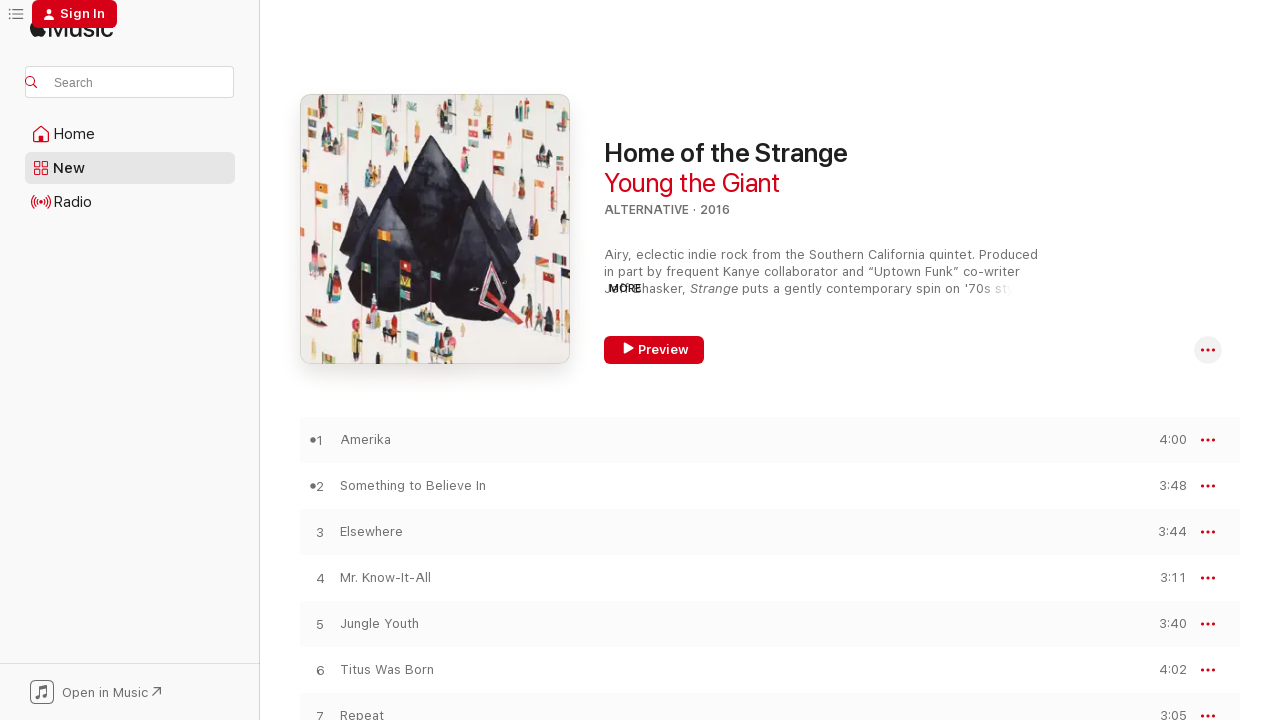

--- FILE ---
content_type: text/html
request_url: https://music.apple.com/us/album/home-of-the-strange/1107244888?at=10l5KY&uo=4&app=itunes
body_size: 27726
content:
<!DOCTYPE html>
<html dir="ltr" lang="en-US">
    <head>
        <!-- prettier-ignore -->
        <meta charset="utf-8">
        <!-- prettier-ignore -->
        <meta http-equiv="X-UA-Compatible" content="IE=edge">
        <!-- prettier-ignore -->
        <meta
            name="viewport"
            content="width=device-width,initial-scale=1,interactive-widget=resizes-content"
        >
        <!-- prettier-ignore -->
        <meta name="applicable-device" content="pc,mobile">
        <!-- prettier-ignore -->
        <meta name="referrer" content="strict-origin">
        <!-- prettier-ignore -->
        <link
            rel="apple-touch-icon"
            sizes="180x180"
            href="/assets/favicon/favicon-180.png"
        >
        <!-- prettier-ignore -->
        <link
            rel="icon"
            type="image/png"
            sizes="32x32"
            href="/assets/favicon/favicon-32.png"
        >
        <!-- prettier-ignore -->
        <link
            rel="icon"
            type="image/png"
            sizes="16x16"
            href="/assets/favicon/favicon-16.png"
        >
        <!-- prettier-ignore -->
        <link
            rel="mask-icon"
            href="/assets/favicon/favicon.svg"
            color="#fa233b"
        >
        <!-- prettier-ignore -->
        <link rel="manifest" href="/manifest.json">

        <title>‎Home of the Strange - Album by Young the Giant - Apple Music</title><!-- HEAD_svelte-1cypuwr_START --><link rel="preconnect" href="//www.apple.com/wss/fonts" crossorigin="anonymous"><link rel="stylesheet" href="//www.apple.com/wss/fonts?families=SF+Pro,v4%7CSF+Pro+Icons,v1&amp;display=swap" type="text/css" referrerpolicy="strict-origin-when-cross-origin"><!-- HEAD_svelte-1cypuwr_END --><!-- HEAD_svelte-eg3hvx_START -->    <meta name="description" content="Listen to Home of the Strange by Young the Giant on Apple Music. 2016. 11 Songs. Duration: 39 minutes."> <meta name="keywords" content="listen, Home of the Strange, Young the Giant, music, singles, songs, Alternative, streaming music, apple music"> <link rel="canonical" href="https://music.apple.com/us/album/home-of-the-strange/1107244888">   <link rel="alternate" type="application/json+oembed" href="https://music.apple.com/api/oembed?url=https%3A%2F%2Fmusic.apple.com%2Fus%2Falbum%2Fhome-of-the-strange%2F1107244888" title="Home of the Strange by Young the Giant on Apple Music">  <meta name="al:ios:app_store_id" content="1108187390"> <meta name="al:ios:app_name" content="Apple Music"> <meta name="apple:content_id" content="1107244888"> <meta name="apple:title" content="Home of the Strange"> <meta name="apple:description" content="Listen to Home of the Strange by Young the Giant on Apple Music. 2016. 11 Songs. Duration: 39 minutes.">   <meta property="og:title" content="Home of the Strange by Young the Giant on Apple Music"> <meta property="og:description" content="Album · 2016 · 11 Songs"> <meta property="og:site_name" content="Apple Music - Web Player"> <meta property="og:url" content="https://music.apple.com/us/album/home-of-the-strange/1107244888"> <meta property="og:image" content="https://is1-ssl.mzstatic.com/image/thumb/Music114/v4/42/22/b3/4222b374-2b63-503b-2f72-4dd60f564ef2/075679911964.jpg/1200x630wp-60.jpg"> <meta property="og:image:secure_url" content="https://is1-ssl.mzstatic.com/image/thumb/Music114/v4/42/22/b3/4222b374-2b63-503b-2f72-4dd60f564ef2/075679911964.jpg/1200x630wp-60.jpg"> <meta property="og:image:alt" content="Home of the Strange by Young the Giant on Apple Music"> <meta property="og:image:width" content="1200"> <meta property="og:image:height" content="630"> <meta property="og:image:type" content="image/jpg"> <meta property="og:type" content="music.album"> <meta property="og:locale" content="en_US">  <meta property="music:song_count" content="11"> <meta property="music:song" content="https://music.apple.com/us/song/amerika/1107245064"> <meta property="music:song:preview_url:secure_url" content="https://music.apple.com/us/song/amerika/1107245064"> <meta property="music:song:disc" content="1"> <meta property="music:song:duration" content="PT4M"> <meta property="music:song:track" content="1">  <meta property="music:song" content="https://music.apple.com/us/song/something-to-believe-in/1107245065"> <meta property="music:song:preview_url:secure_url" content="https://music.apple.com/us/song/something-to-believe-in/1107245065"> <meta property="music:song:disc" content="1"> <meta property="music:song:duration" content="PT3M48S"> <meta property="music:song:track" content="2">  <meta property="music:song" content="https://music.apple.com/us/song/elsewhere/1107245066"> <meta property="music:song:preview_url:secure_url" content="https://music.apple.com/us/song/elsewhere/1107245066"> <meta property="music:song:disc" content="1"> <meta property="music:song:duration" content="PT3M44S"> <meta property="music:song:track" content="3">  <meta property="music:song" content="https://music.apple.com/us/song/mr-know-it-all/1107245067"> <meta property="music:song:preview_url:secure_url" content="https://music.apple.com/us/song/mr-know-it-all/1107245067"> <meta property="music:song:disc" content="1"> <meta property="music:song:duration" content="PT3M11S"> <meta property="music:song:track" content="4">  <meta property="music:song" content="https://music.apple.com/us/song/jungle-youth/1107245068"> <meta property="music:song:preview_url:secure_url" content="https://music.apple.com/us/song/jungle-youth/1107245068"> <meta property="music:song:disc" content="1"> <meta property="music:song:duration" content="PT3M40S"> <meta property="music:song:track" content="5">  <meta property="music:song" content="https://music.apple.com/us/song/titus-was-born/1107245069"> <meta property="music:song:preview_url:secure_url" content="https://music.apple.com/us/song/titus-was-born/1107245069"> <meta property="music:song:disc" content="1"> <meta property="music:song:duration" content="PT4M2S"> <meta property="music:song:track" content="6">  <meta property="music:song" content="https://music.apple.com/us/song/repeat/1107245070"> <meta property="music:song:preview_url:secure_url" content="https://music.apple.com/us/song/repeat/1107245070"> <meta property="music:song:disc" content="1"> <meta property="music:song:duration" content="PT3M5S"> <meta property="music:song:track" content="7">  <meta property="music:song" content="https://music.apple.com/us/song/silvertongue/1107245071"> <meta property="music:song:preview_url:secure_url" content="https://music.apple.com/us/song/silvertongue/1107245071"> <meta property="music:song:disc" content="1"> <meta property="music:song:duration" content="PT3M17S"> <meta property="music:song:track" content="8">  <meta property="music:song" content="https://music.apple.com/us/song/art-exhibit/1107245072"> <meta property="music:song:preview_url:secure_url" content="https://music.apple.com/us/song/art-exhibit/1107245072"> <meta property="music:song:disc" content="1"> <meta property="music:song:duration" content="PT4M3S"> <meta property="music:song:track" content="9">  <meta property="music:song" content="https://music.apple.com/us/song/nothings-over/1107245073"> <meta property="music:song:preview_url:secure_url" content="https://music.apple.com/us/song/nothings-over/1107245073"> <meta property="music:song:disc" content="1"> <meta property="music:song:duration" content="PT4M24S"> <meta property="music:song:track" content="10">  <meta property="music:song" content="https://music.apple.com/us/song/home-of-the-strange/1107245074"> <meta property="music:song:preview_url:secure_url" content="https://music.apple.com/us/song/home-of-the-strange/1107245074"> <meta property="music:song:disc" content="1"> <meta property="music:song:duration" content="PT2M36S"> <meta property="music:song:track" content="11">   <meta property="music:musician" content="https://music.apple.com/us/artist/young-the-giant/394582977"> <meta property="music:release_date" content="2016-08-12T00:00:00.000Z">   <meta name="twitter:title" content="Home of the Strange by Young the Giant on Apple Music"> <meta name="twitter:description" content="Album · 2016 · 11 Songs"> <meta name="twitter:site" content="@AppleMusic"> <meta name="twitter:image" content="https://is1-ssl.mzstatic.com/image/thumb/Music114/v4/42/22/b3/4222b374-2b63-503b-2f72-4dd60f564ef2/075679911964.jpg/600x600bf-60.jpg"> <meta name="twitter:image:alt" content="Home of the Strange by Young the Giant on Apple Music"> <meta name="twitter:card" content="summary">       <!-- HTML_TAG_START -->
                <script id=schema:music-album type="application/ld+json">
                    {"@context":"http://schema.org","@type":"MusicAlbum","name":"Home of the Strange","description":"Listen to Home of the Strange by Young the Giant on Apple Music. 2016. 11 Songs. Duration: 39 minutes.","citation":[{"@type":"MusicAlbum","image":"https://is1-ssl.mzstatic.com/image/thumb/Music221/v4/a2/cc/2e/a2cc2e8e-4efd-853f-89da-77fcce7976d7/4050538223354.jpg/1200x630bb.jpg","url":"https://music.apple.com/us/album/disappear-here/1766960694","name":"Disappear Here"},{"@type":"MusicAlbum","image":"https://is1-ssl.mzstatic.com/image/thumb/Music115/v4/25/ed/54/25ed54be-1420-08c2-680b-844629b83601/886446550565.jpg/1200x630bb.jpg","url":"https://music.apple.com/us/album/sacred-hearts-club/1247002400","name":"Sacred Hearts Club"},{"@type":"MusicAlbum","image":"https://is1-ssl.mzstatic.com/image/thumb/Music124/v4/24/12/c0/2412c0e6-4ba6-5f95-12f6-c932daeb6773/886445478310.jpg/1200x630bb.jpg","url":"https://music.apple.com/us/album/tell-me-im-pretty/1051876257","name":"Tell Me I'm Pretty"},{"@type":"MusicAlbum","image":"https://is1-ssl.mzstatic.com/image/thumb/Music124/v4/5b/92/2b/5b922b34-b64e-9f2e-6ec7-351526c2baab/887158100413_cover.tif/1200x630bb.jpg","url":"https://music.apple.com/us/album/voyeur/856418337","name":"Voyeur"},{"@type":"MusicAlbum","image":"https://is1-ssl.mzstatic.com/image/thumb/Music124/v4/67/9a/fe/679afeb4-050f-74d1-91b2-3509681b756e/075679889027.jpg/1200x630bb.jpg","url":"https://music.apple.com/us/album/big-mess/1269234483","name":"Big Mess"},{"@type":"MusicAlbum","image":"https://is1-ssl.mzstatic.com/image/thumb/Music211/v4/80/d1/18/80d11818-fe3c-79f1-aeb9-06ae4f82d86f/855579005334.jpg/1200x630bb.jpg","url":"https://music.apple.com/us/album/south-ep/1792036544","name":"South - EP"},{"@type":"MusicAlbum","image":"https://is1-ssl.mzstatic.com/image/thumb/Music125/v4/29/e5/8c/29e58cc8-3610-d8b4-d768-47b83d276768/16CRGIM00735.rgb.jpg/1200x630bb.jpg","url":"https://music.apple.com/us/album/sunlit-youth/1440955310","name":"Sunlit Youth"},{"@type":"MusicAlbum","image":"https://is1-ssl.mzstatic.com/image/thumb/Music125/v4/70/e4/0d/70e40dab-9e38-b83f-ca3f-fcee87a6ec83/093624925606.jpg/1200x630bb.jpg","url":"https://music.apple.com/us/album/inanimate-objects/1006063233","name":"Inanimate Objects"},{"@type":"MusicAlbum","image":"https://is1-ssl.mzstatic.com/image/thumb/Music125/v4/07/37/8e/07378ef3-7950-ba76-4280-9acb0e5d032a/15UMGIM42534.rgb.jpg/1200x630bb.jpg","url":"https://music.apple.com/us/album/dopamine/1440848871","name":"Dopamine"},{"@type":"MusicAlbum","image":"https://is1-ssl.mzstatic.com/image/thumb/Music116/v4/1b/9b/1f/1b9b1f9c-19ba-b985-3e79-59581f6e88fa/16UMGIM28974.rgb.jpg/1200x630bb.jpg","url":"https://music.apple.com/us/album/how-to-be-a-human-being/1440840097","name":"How to Be a Human Being"}],"tracks":[{"@type":"MusicRecording","name":"Amerika","duration":"PT4M","url":"https://music.apple.com/us/song/amerika/1107245064","offers":{"@type":"Offer","category":"free","price":0},"audio":{"@type":"AudioObject","potentialAction":{"@type":"ListenAction","expectsAcceptanceOf":{"@type":"Offer","category":"free"},"target":{"@type":"EntryPoint","actionPlatform":"https://music.apple.com/us/song/amerika/1107245064"}},"name":"Amerika","contentUrl":"https://audio-ssl.itunes.apple.com/itunes-assets/AudioPreview125/v4/87/e8/a7/87e8a746-c2e6-3299-02cf-6692e61a301d/mzaf_3053597672559922901.plus.aac.ep.m4a","duration":"PT4M","uploadDate":"2016-04-15","thumbnailUrl":"https://is1-ssl.mzstatic.com/image/thumb/Music114/v4/42/22/b3/4222b374-2b63-503b-2f72-4dd60f564ef2/075679911964.jpg/1200x630bb.jpg"}},{"@type":"MusicRecording","name":"Something to Believe In","duration":"PT3M48S","url":"https://music.apple.com/us/song/something-to-believe-in/1107245065","offers":{"@type":"Offer","category":"free","price":0},"audio":{"@type":"AudioObject","potentialAction":{"@type":"ListenAction","expectsAcceptanceOf":{"@type":"Offer","category":"free"},"target":{"@type":"EntryPoint","actionPlatform":"https://music.apple.com/us/song/something-to-believe-in/1107245065"}},"name":"Something to Believe In","contentUrl":"https://audio-ssl.itunes.apple.com/itunes-assets/AudioPreview115/v4/db/b9/83/dbb98305-6aa2-83c6-42f2-5b8f63c44f78/mzaf_1365188813569829851.plus.aac.ep.m4a","duration":"PT3M48S","uploadDate":"2016-07-07","thumbnailUrl":"https://is1-ssl.mzstatic.com/image/thumb/Music114/v4/42/22/b3/4222b374-2b63-503b-2f72-4dd60f564ef2/075679911964.jpg/1200x630bb.jpg"}},{"@type":"MusicRecording","name":"Elsewhere","duration":"PT3M44S","url":"https://music.apple.com/us/song/elsewhere/1107245066","offers":{"@type":"Offer","category":"free","price":0},"audio":{"@type":"AudioObject","potentialAction":{"@type":"ListenAction","expectsAcceptanceOf":{"@type":"Offer","category":"free"},"target":{"@type":"EntryPoint","actionPlatform":"https://music.apple.com/us/song/elsewhere/1107245066"}},"name":"Elsewhere","contentUrl":"https://audio-ssl.itunes.apple.com/itunes-assets/AudioPreview115/v4/9e/4d/4d/9e4d4df0-7405-98a9-4b71-9d2e664e491c/mzaf_17964362298327102867.plus.aac.ep.m4a","duration":"PT3M44S","uploadDate":"2016-08-12","thumbnailUrl":"https://is1-ssl.mzstatic.com/image/thumb/Music114/v4/42/22/b3/4222b374-2b63-503b-2f72-4dd60f564ef2/075679911964.jpg/1200x630bb.jpg"}},{"@type":"MusicRecording","name":"Mr. Know-It-All","duration":"PT3M11S","url":"https://music.apple.com/us/song/mr-know-it-all/1107245067","offers":{"@type":"Offer","category":"free","price":0},"audio":{"@type":"AudioObject","potentialAction":{"@type":"ListenAction","expectsAcceptanceOf":{"@type":"Offer","category":"free"},"target":{"@type":"EntryPoint","actionPlatform":"https://music.apple.com/us/song/mr-know-it-all/1107245067"}},"name":"Mr. Know-It-All","contentUrl":"https://audio-ssl.itunes.apple.com/itunes-assets/AudioPreview125/v4/7b/57/33/7b57334b-4745-a731-d540-bb3979c40273/mzaf_17250928999781388162.plus.aac.ep.m4a","duration":"PT3M11S","uploadDate":"2016-08-12","thumbnailUrl":"https://is1-ssl.mzstatic.com/image/thumb/Music114/v4/42/22/b3/4222b374-2b63-503b-2f72-4dd60f564ef2/075679911964.jpg/1200x630bb.jpg"}},{"@type":"MusicRecording","name":"Jungle Youth","duration":"PT3M40S","url":"https://music.apple.com/us/song/jungle-youth/1107245068","offers":{"@type":"Offer","category":"free","price":0},"audio":{"@type":"AudioObject","potentialAction":{"@type":"ListenAction","expectsAcceptanceOf":{"@type":"Offer","category":"free"},"target":{"@type":"EntryPoint","actionPlatform":"https://music.apple.com/us/song/jungle-youth/1107245068"}},"name":"Jungle Youth","contentUrl":"https://audio-ssl.itunes.apple.com/itunes-assets/AudioPreview125/v4/01/f5/27/01f527a7-bda0-191d-4918-a2772a634ccb/mzaf_13345092774328558057.plus.aac.ep.m4a","duration":"PT3M40S","uploadDate":"2016-08-12","thumbnailUrl":"https://is1-ssl.mzstatic.com/image/thumb/Music114/v4/42/22/b3/4222b374-2b63-503b-2f72-4dd60f564ef2/075679911964.jpg/1200x630bb.jpg"}},{"@type":"MusicRecording","name":"Titus Was Born","duration":"PT4M2S","url":"https://music.apple.com/us/song/titus-was-born/1107245069","offers":{"@type":"Offer","category":"free","price":0},"audio":{"@type":"AudioObject","potentialAction":{"@type":"ListenAction","expectsAcceptanceOf":{"@type":"Offer","category":"free"},"target":{"@type":"EntryPoint","actionPlatform":"https://music.apple.com/us/song/titus-was-born/1107245069"}},"name":"Titus Was Born","contentUrl":"https://audio-ssl.itunes.apple.com/itunes-assets/AudioPreview115/v4/24/a3/b1/24a3b14b-adfa-97ec-f24e-4b7ef7903142/mzaf_16744484975867117686.plus.aac.ep.m4a","duration":"PT4M2S","uploadDate":"2016-08-12","thumbnailUrl":"https://is1-ssl.mzstatic.com/image/thumb/Music114/v4/42/22/b3/4222b374-2b63-503b-2f72-4dd60f564ef2/075679911964.jpg/1200x630bb.jpg"}},{"@type":"MusicRecording","name":"Repeat","duration":"PT3M5S","url":"https://music.apple.com/us/song/repeat/1107245070","offers":{"@type":"Offer","category":"free","price":0},"audio":{"@type":"AudioObject","potentialAction":{"@type":"ListenAction","expectsAcceptanceOf":{"@type":"Offer","category":"free"},"target":{"@type":"EntryPoint","actionPlatform":"https://music.apple.com/us/song/repeat/1107245070"}},"name":"Repeat","contentUrl":"https://audio-ssl.itunes.apple.com/itunes-assets/AudioPreview125/v4/fe/f3/e5/fef3e51a-d2e4-fe0d-eec3-b822a7020f63/mzaf_1787823724051942990.plus.aac.ep.m4a","duration":"PT3M5S","uploadDate":"2016-08-12","thumbnailUrl":"https://is1-ssl.mzstatic.com/image/thumb/Music114/v4/42/22/b3/4222b374-2b63-503b-2f72-4dd60f564ef2/075679911964.jpg/1200x630bb.jpg"}},{"@type":"MusicRecording","name":"Silvertongue","duration":"PT3M17S","url":"https://music.apple.com/us/song/silvertongue/1107245071","offers":{"@type":"Offer","category":"free","price":0},"audio":{"@type":"AudioObject","potentialAction":{"@type":"ListenAction","expectsAcceptanceOf":{"@type":"Offer","category":"free"},"target":{"@type":"EntryPoint","actionPlatform":"https://music.apple.com/us/song/silvertongue/1107245071"}},"name":"Silvertongue","contentUrl":"https://audio-ssl.itunes.apple.com/itunes-assets/AudioPreview115/v4/ad/ca/35/adca3534-4ac6-bb74-96c1-b4776046c71c/mzaf_5173919048870117260.plus.aac.ep.m4a","duration":"PT3M17S","uploadDate":"2016-08-12","thumbnailUrl":"https://is1-ssl.mzstatic.com/image/thumb/Music114/v4/42/22/b3/4222b374-2b63-503b-2f72-4dd60f564ef2/075679911964.jpg/1200x630bb.jpg"}},{"@type":"MusicRecording","name":"Art Exhibit","duration":"PT4M3S","url":"https://music.apple.com/us/song/art-exhibit/1107245072","offers":{"@type":"Offer","category":"free","price":0},"audio":{"@type":"AudioObject","potentialAction":{"@type":"ListenAction","expectsAcceptanceOf":{"@type":"Offer","category":"free"},"target":{"@type":"EntryPoint","actionPlatform":"https://music.apple.com/us/song/art-exhibit/1107245072"}},"name":"Art Exhibit","contentUrl":"https://audio-ssl.itunes.apple.com/itunes-assets/AudioPreview115/v4/d9/fc/68/d9fc681d-9463-a67c-0aa9-f5022da45f08/mzaf_374485360271230410.plus.aac.ep.m4a","duration":"PT4M3S","uploadDate":"2016-08-12","thumbnailUrl":"https://is1-ssl.mzstatic.com/image/thumb/Music114/v4/42/22/b3/4222b374-2b63-503b-2f72-4dd60f564ef2/075679911964.jpg/1200x630bb.jpg"}},{"@type":"MusicRecording","name":"Nothing's Over","duration":"PT4M24S","url":"https://music.apple.com/us/song/nothings-over/1107245073","offers":{"@type":"Offer","category":"free","price":0},"audio":{"@type":"AudioObject","potentialAction":{"@type":"ListenAction","expectsAcceptanceOf":{"@type":"Offer","category":"free"},"target":{"@type":"EntryPoint","actionPlatform":"https://music.apple.com/us/song/nothings-over/1107245073"}},"name":"Nothing's Over","contentUrl":"https://audio-ssl.itunes.apple.com/itunes-assets/AudioPreview125/v4/92/83/0e/92830eaf-0da0-56b9-be8b-b68a2c08b647/mzaf_14830834838479683032.plus.aac.ep.m4a","duration":"PT4M24S","uploadDate":"2016-08-12","thumbnailUrl":"https://is1-ssl.mzstatic.com/image/thumb/Music114/v4/42/22/b3/4222b374-2b63-503b-2f72-4dd60f564ef2/075679911964.jpg/1200x630bb.jpg"}},{"@type":"MusicRecording","name":"Home of the Strange","duration":"PT2M36S","url":"https://music.apple.com/us/song/home-of-the-strange/1107245074","offers":{"@type":"Offer","category":"free","price":0},"audio":{"@type":"AudioObject","potentialAction":{"@type":"ListenAction","expectsAcceptanceOf":{"@type":"Offer","category":"free"},"target":{"@type":"EntryPoint","actionPlatform":"https://music.apple.com/us/song/home-of-the-strange/1107245074"}},"name":"Home of the Strange","contentUrl":"https://audio-ssl.itunes.apple.com/itunes-assets/AudioPreview125/v4/e9/08/f8/e908f8eb-e3e9-a8bb-99da-30691dd9ca92/mzaf_3814090195042542086.plus.aac.ep.m4a","duration":"PT2M36S","uploadDate":"2016-08-12","thumbnailUrl":"https://is1-ssl.mzstatic.com/image/thumb/Music114/v4/42/22/b3/4222b374-2b63-503b-2f72-4dd60f564ef2/075679911964.jpg/1200x630bb.jpg"}}],"workExample":[{"@type":"MusicAlbum","image":"https://is1-ssl.mzstatic.com/image/thumb/Music124/v4/4f/a1/2a/4fa12a04-6558-a22a-b719-5a8bf5d25155/075679864499.jpg/1200x630bb.jpg","url":"https://music.apple.com/us/album/mirror-master/1430224633","name":"Mirror Master"},{"@type":"MusicAlbum","image":"https://is1-ssl.mzstatic.com/image/thumb/Music122/v4/c1/6b/a5/c16ba565-04da-3206-7e7e-f78c76e77d86/197187440665.jpg/1200x630bb.jpg","url":"https://music.apple.com/us/album/american-bollywood/1654115341","name":"American Bollywood"},{"@type":"MusicAlbum","image":"https://is1-ssl.mzstatic.com/image/thumb/Music124/v4/19/0e/a4/190ea433-10c5-d682-d2c2-290a67752563/075679930835.jpg/1200x630bb.jpg","url":"https://music.apple.com/us/album/mirrorball-mind-over-matter-reprise-single/1261404360","name":"Mirrorball / Mind Over Matter (Reprise) - Single"},{"@type":"MusicAlbum","image":"https://is1-ssl.mzstatic.com/image/thumb/Music124/v4/0b/46/fd/0b46fdad-8cb4-c662-1b22-f6852bad06cd/075679854964.jpg/1200x630bb.jpg","url":"https://music.apple.com/us/album/superposition-reprise-single/1449190473","name":"Superposition (Reprise) - Single"},{"@type":"MusicAlbum","image":"https://is1-ssl.mzstatic.com/image/thumb/Music125/v4/6e/68/63/6e68630d-1433-a3e5-03dd-2c5810c26b2b/075679806512.jpg/1200x630bb.jpg","url":"https://music.apple.com/us/album/young-the-giant-10th-anniversary-edition/1540193916","name":"Young The Giant (10th Anniversary Edition)"},{"@type":"MusicAlbum","image":"https://is1-ssl.mzstatic.com/image/thumb/Music41/v4/96/71/4a/96714ad4-e29f-0a5d-7092-23c05a77a604/075679905499.jpg/1200x630bb.jpg","url":"https://music.apple.com/us/album/something-to-believe-in-live-acoustic-single/1145800941","name":"Something to Believe In (Live Acoustic) - Single"},{"@type":"MusicAlbum","image":"https://is1-ssl.mzstatic.com/image/thumb/Music211/v4/97/88/55/97885516-4318-29d9-a3d8-51f40460a287/193436434287_YoungTheGiantInTheOpenVolumeOneCoverArtworkxHIRESV.jpg/1200x630bb.jpg","url":"https://music.apple.com/us/album/in-the-open-volume-one-ep/1825164387","name":"In The Open Volume One - EP"},{"@type":"MusicAlbum","image":"https://is1-ssl.mzstatic.com/image/thumb/Music/82/66/6f/mzi.nbgcwgcs.jpg/1200x630bb.jpg","url":"https://music.apple.com/us/album/itunes-live-from-soho/469867850","name":"iTunes Live from SoHo"},{"@type":"MusicAlbum","image":"https://is1-ssl.mzstatic.com/image/thumb/Music211/v4/2a/c3/2c/2ac32c58-1aaf-6c5a-f283-19435fbf928d/193436434751_YoungTheGiantInTheOpenVolumeOneCoverArtworkxHIRESV.jpg/1200x630bb.jpg","url":"https://music.apple.com/us/album/mind-over-matter-in-the-open-single/1825703451","name":"Mind Over Matter (In The Open) - Single"},{"@type":"MusicAlbum","image":"https://is1-ssl.mzstatic.com/image/thumb/Music116/v4/ce/6d/f2/ce6df276-4fc6-8764-ce7b-653a0ba641ac/197188898656.jpg/1200x630bb.jpg","url":"https://music.apple.com/us/album/both-sides-ep/1688474976","name":"Both Sides - EP"},{"@type":"MusicAlbum","image":"https://is1-ssl.mzstatic.com/image/thumb/Music221/v4/f2/47/6d/f2476dcc-9f4b-9a32-356d-79691c16d19e/603497822041.jpg/1200x630bb.jpg","url":"https://music.apple.com/us/album/mind-over-matter-10th-anniversary-edition/1751809440","name":"Mind Over Matter (10th Anniversary Edition)"},{"@type":"MusicAlbum","image":"https://is1-ssl.mzstatic.com/image/thumb/Music211/v4/bd/9c/77/bd9c773e-8646-64ce-99ea-6223033195c3/193436451284_FirelightCoverArt.jpg/1200x630bb.jpg","url":"https://music.apple.com/us/album/firelight-single/1859037297","name":"Firelight - Single"},{"@type":"MusicAlbum","image":"https://is1-ssl.mzstatic.com/image/thumb/Music126/v4/13/92/83/13928388-4b14-033c-d68a-c05b3e22501d/197188757168.jpg/1200x630bb.jpg","url":"https://music.apple.com/us/album/the-walk-home-acoustic-single/1683651337","name":"The Walk Home (Acoustic) - Single"},{"@type":"MusicAlbum","image":"https://is1-ssl.mzstatic.com/image/thumb/Music126/v4/1a/2e/34/1a2e34c9-cc6e-a1c0-2dc9-23c67a2f45f9/075679663870.jpg/1200x630bb.jpg","url":"https://music.apple.com/us/album/live-across-america-23/1714895266","name":"Live Across America ‘23"},{"@type":"MusicAlbum","image":"https://is1-ssl.mzstatic.com/image/thumb/Music113/v4/a7/7f/43/a77f435e-7cef-192f-563c-a7a34f8c8f4d/016861361204.jpg/1200x630bb.jpg","url":"https://music.apple.com/us/album/remix-ep/1494784983","name":"Remix EP"},{"@type":"MusicRecording","name":"Amerika","duration":"PT4M","url":"https://music.apple.com/us/song/amerika/1107245064","offers":{"@type":"Offer","category":"free","price":0},"audio":{"@type":"AudioObject","potentialAction":{"@type":"ListenAction","expectsAcceptanceOf":{"@type":"Offer","category":"free"},"target":{"@type":"EntryPoint","actionPlatform":"https://music.apple.com/us/song/amerika/1107245064"}},"name":"Amerika","contentUrl":"https://audio-ssl.itunes.apple.com/itunes-assets/AudioPreview125/v4/87/e8/a7/87e8a746-c2e6-3299-02cf-6692e61a301d/mzaf_3053597672559922901.plus.aac.ep.m4a","duration":"PT4M","uploadDate":"2016-04-15","thumbnailUrl":"https://is1-ssl.mzstatic.com/image/thumb/Music114/v4/42/22/b3/4222b374-2b63-503b-2f72-4dd60f564ef2/075679911964.jpg/1200x630bb.jpg"}},{"@type":"MusicRecording","name":"Something to Believe In","duration":"PT3M48S","url":"https://music.apple.com/us/song/something-to-believe-in/1107245065","offers":{"@type":"Offer","category":"free","price":0},"audio":{"@type":"AudioObject","potentialAction":{"@type":"ListenAction","expectsAcceptanceOf":{"@type":"Offer","category":"free"},"target":{"@type":"EntryPoint","actionPlatform":"https://music.apple.com/us/song/something-to-believe-in/1107245065"}},"name":"Something to Believe In","contentUrl":"https://audio-ssl.itunes.apple.com/itunes-assets/AudioPreview115/v4/db/b9/83/dbb98305-6aa2-83c6-42f2-5b8f63c44f78/mzaf_1365188813569829851.plus.aac.ep.m4a","duration":"PT3M48S","uploadDate":"2016-07-07","thumbnailUrl":"https://is1-ssl.mzstatic.com/image/thumb/Music114/v4/42/22/b3/4222b374-2b63-503b-2f72-4dd60f564ef2/075679911964.jpg/1200x630bb.jpg"}},{"@type":"MusicRecording","name":"Elsewhere","duration":"PT3M44S","url":"https://music.apple.com/us/song/elsewhere/1107245066","offers":{"@type":"Offer","category":"free","price":0},"audio":{"@type":"AudioObject","potentialAction":{"@type":"ListenAction","expectsAcceptanceOf":{"@type":"Offer","category":"free"},"target":{"@type":"EntryPoint","actionPlatform":"https://music.apple.com/us/song/elsewhere/1107245066"}},"name":"Elsewhere","contentUrl":"https://audio-ssl.itunes.apple.com/itunes-assets/AudioPreview115/v4/9e/4d/4d/9e4d4df0-7405-98a9-4b71-9d2e664e491c/mzaf_17964362298327102867.plus.aac.ep.m4a","duration":"PT3M44S","uploadDate":"2016-08-12","thumbnailUrl":"https://is1-ssl.mzstatic.com/image/thumb/Music114/v4/42/22/b3/4222b374-2b63-503b-2f72-4dd60f564ef2/075679911964.jpg/1200x630bb.jpg"}},{"@type":"MusicRecording","name":"Mr. Know-It-All","duration":"PT3M11S","url":"https://music.apple.com/us/song/mr-know-it-all/1107245067","offers":{"@type":"Offer","category":"free","price":0},"audio":{"@type":"AudioObject","potentialAction":{"@type":"ListenAction","expectsAcceptanceOf":{"@type":"Offer","category":"free"},"target":{"@type":"EntryPoint","actionPlatform":"https://music.apple.com/us/song/mr-know-it-all/1107245067"}},"name":"Mr. Know-It-All","contentUrl":"https://audio-ssl.itunes.apple.com/itunes-assets/AudioPreview125/v4/7b/57/33/7b57334b-4745-a731-d540-bb3979c40273/mzaf_17250928999781388162.plus.aac.ep.m4a","duration":"PT3M11S","uploadDate":"2016-08-12","thumbnailUrl":"https://is1-ssl.mzstatic.com/image/thumb/Music114/v4/42/22/b3/4222b374-2b63-503b-2f72-4dd60f564ef2/075679911964.jpg/1200x630bb.jpg"}},{"@type":"MusicRecording","name":"Jungle Youth","duration":"PT3M40S","url":"https://music.apple.com/us/song/jungle-youth/1107245068","offers":{"@type":"Offer","category":"free","price":0},"audio":{"@type":"AudioObject","potentialAction":{"@type":"ListenAction","expectsAcceptanceOf":{"@type":"Offer","category":"free"},"target":{"@type":"EntryPoint","actionPlatform":"https://music.apple.com/us/song/jungle-youth/1107245068"}},"name":"Jungle Youth","contentUrl":"https://audio-ssl.itunes.apple.com/itunes-assets/AudioPreview125/v4/01/f5/27/01f527a7-bda0-191d-4918-a2772a634ccb/mzaf_13345092774328558057.plus.aac.ep.m4a","duration":"PT3M40S","uploadDate":"2016-08-12","thumbnailUrl":"https://is1-ssl.mzstatic.com/image/thumb/Music114/v4/42/22/b3/4222b374-2b63-503b-2f72-4dd60f564ef2/075679911964.jpg/1200x630bb.jpg"}},{"@type":"MusicRecording","name":"Titus Was Born","duration":"PT4M2S","url":"https://music.apple.com/us/song/titus-was-born/1107245069","offers":{"@type":"Offer","category":"free","price":0},"audio":{"@type":"AudioObject","potentialAction":{"@type":"ListenAction","expectsAcceptanceOf":{"@type":"Offer","category":"free"},"target":{"@type":"EntryPoint","actionPlatform":"https://music.apple.com/us/song/titus-was-born/1107245069"}},"name":"Titus Was Born","contentUrl":"https://audio-ssl.itunes.apple.com/itunes-assets/AudioPreview115/v4/24/a3/b1/24a3b14b-adfa-97ec-f24e-4b7ef7903142/mzaf_16744484975867117686.plus.aac.ep.m4a","duration":"PT4M2S","uploadDate":"2016-08-12","thumbnailUrl":"https://is1-ssl.mzstatic.com/image/thumb/Music114/v4/42/22/b3/4222b374-2b63-503b-2f72-4dd60f564ef2/075679911964.jpg/1200x630bb.jpg"}},{"@type":"MusicRecording","name":"Repeat","duration":"PT3M5S","url":"https://music.apple.com/us/song/repeat/1107245070","offers":{"@type":"Offer","category":"free","price":0},"audio":{"@type":"AudioObject","potentialAction":{"@type":"ListenAction","expectsAcceptanceOf":{"@type":"Offer","category":"free"},"target":{"@type":"EntryPoint","actionPlatform":"https://music.apple.com/us/song/repeat/1107245070"}},"name":"Repeat","contentUrl":"https://audio-ssl.itunes.apple.com/itunes-assets/AudioPreview125/v4/fe/f3/e5/fef3e51a-d2e4-fe0d-eec3-b822a7020f63/mzaf_1787823724051942990.plus.aac.ep.m4a","duration":"PT3M5S","uploadDate":"2016-08-12","thumbnailUrl":"https://is1-ssl.mzstatic.com/image/thumb/Music114/v4/42/22/b3/4222b374-2b63-503b-2f72-4dd60f564ef2/075679911964.jpg/1200x630bb.jpg"}},{"@type":"MusicRecording","name":"Silvertongue","duration":"PT3M17S","url":"https://music.apple.com/us/song/silvertongue/1107245071","offers":{"@type":"Offer","category":"free","price":0},"audio":{"@type":"AudioObject","potentialAction":{"@type":"ListenAction","expectsAcceptanceOf":{"@type":"Offer","category":"free"},"target":{"@type":"EntryPoint","actionPlatform":"https://music.apple.com/us/song/silvertongue/1107245071"}},"name":"Silvertongue","contentUrl":"https://audio-ssl.itunes.apple.com/itunes-assets/AudioPreview115/v4/ad/ca/35/adca3534-4ac6-bb74-96c1-b4776046c71c/mzaf_5173919048870117260.plus.aac.ep.m4a","duration":"PT3M17S","uploadDate":"2016-08-12","thumbnailUrl":"https://is1-ssl.mzstatic.com/image/thumb/Music114/v4/42/22/b3/4222b374-2b63-503b-2f72-4dd60f564ef2/075679911964.jpg/1200x630bb.jpg"}},{"@type":"MusicRecording","name":"Art Exhibit","duration":"PT4M3S","url":"https://music.apple.com/us/song/art-exhibit/1107245072","offers":{"@type":"Offer","category":"free","price":0},"audio":{"@type":"AudioObject","potentialAction":{"@type":"ListenAction","expectsAcceptanceOf":{"@type":"Offer","category":"free"},"target":{"@type":"EntryPoint","actionPlatform":"https://music.apple.com/us/song/art-exhibit/1107245072"}},"name":"Art Exhibit","contentUrl":"https://audio-ssl.itunes.apple.com/itunes-assets/AudioPreview115/v4/d9/fc/68/d9fc681d-9463-a67c-0aa9-f5022da45f08/mzaf_374485360271230410.plus.aac.ep.m4a","duration":"PT4M3S","uploadDate":"2016-08-12","thumbnailUrl":"https://is1-ssl.mzstatic.com/image/thumb/Music114/v4/42/22/b3/4222b374-2b63-503b-2f72-4dd60f564ef2/075679911964.jpg/1200x630bb.jpg"}},{"@type":"MusicRecording","name":"Nothing's Over","duration":"PT4M24S","url":"https://music.apple.com/us/song/nothings-over/1107245073","offers":{"@type":"Offer","category":"free","price":0},"audio":{"@type":"AudioObject","potentialAction":{"@type":"ListenAction","expectsAcceptanceOf":{"@type":"Offer","category":"free"},"target":{"@type":"EntryPoint","actionPlatform":"https://music.apple.com/us/song/nothings-over/1107245073"}},"name":"Nothing's Over","contentUrl":"https://audio-ssl.itunes.apple.com/itunes-assets/AudioPreview125/v4/92/83/0e/92830eaf-0da0-56b9-be8b-b68a2c08b647/mzaf_14830834838479683032.plus.aac.ep.m4a","duration":"PT4M24S","uploadDate":"2016-08-12","thumbnailUrl":"https://is1-ssl.mzstatic.com/image/thumb/Music114/v4/42/22/b3/4222b374-2b63-503b-2f72-4dd60f564ef2/075679911964.jpg/1200x630bb.jpg"}},{"@type":"MusicRecording","name":"Home of the Strange","duration":"PT2M36S","url":"https://music.apple.com/us/song/home-of-the-strange/1107245074","offers":{"@type":"Offer","category":"free","price":0},"audio":{"@type":"AudioObject","potentialAction":{"@type":"ListenAction","expectsAcceptanceOf":{"@type":"Offer","category":"free"},"target":{"@type":"EntryPoint","actionPlatform":"https://music.apple.com/us/song/home-of-the-strange/1107245074"}},"name":"Home of the Strange","contentUrl":"https://audio-ssl.itunes.apple.com/itunes-assets/AudioPreview125/v4/e9/08/f8/e908f8eb-e3e9-a8bb-99da-30691dd9ca92/mzaf_3814090195042542086.plus.aac.ep.m4a","duration":"PT2M36S","uploadDate":"2016-08-12","thumbnailUrl":"https://is1-ssl.mzstatic.com/image/thumb/Music114/v4/42/22/b3/4222b374-2b63-503b-2f72-4dd60f564ef2/075679911964.jpg/1200x630bb.jpg"}}],"url":"https://music.apple.com/us/album/home-of-the-strange/1107244888","image":"https://is1-ssl.mzstatic.com/image/thumb/Music114/v4/42/22/b3/4222b374-2b63-503b-2f72-4dd60f564ef2/075679911964.jpg/1200x630bb.jpg","potentialAction":{"@type":"ListenAction","expectsAcceptanceOf":{"@type":"Offer","category":"free"},"target":{"@type":"EntryPoint","actionPlatform":"https://music.apple.com/us/album/home-of-the-strange/1107244888"}},"genre":["Alternative","Music","Indie Rock","Rock"],"datePublished":"2016-08-12","byArtist":[{"@type":"MusicGroup","url":"https://music.apple.com/us/artist/young-the-giant/394582977","name":"Young the Giant"}]}
                </script>
                <!-- HTML_TAG_END -->    <!-- HEAD_svelte-eg3hvx_END -->
      <script type="module" crossorigin src="/assets/index~90a29058ba.js"></script>
      <link rel="stylesheet" href="/assets/index~fbf29d0525.css">
      <script type="module">import.meta.url;import("_").catch(()=>1);async function* g(){};window.__vite_is_modern_browser=true;</script>
      <script type="module">!function(){if(window.__vite_is_modern_browser)return;console.warn("vite: loading legacy chunks, syntax error above and the same error below should be ignored");var e=document.getElementById("vite-legacy-polyfill"),n=document.createElement("script");n.src=e.src,n.onload=function(){System.import(document.getElementById('vite-legacy-entry').getAttribute('data-src'))},document.body.appendChild(n)}();</script>
    </head>
    <body>
        
        <script
            async
            src="/includes/js-cdn/musickit/v3/amp/musickit.js"
        ></script>
        <script
            type="module"
            async
            src="/includes/js-cdn/musickit/v3/components/musickit-components/musickit-components.esm.js"
        ></script>
        <script
            nomodule
            async
            src="/includes/js-cdn/musickit/v3/components/musickit-components/musickit-components.js"
        ></script>
        <svg style="display: none" xmlns="http://www.w3.org/2000/svg">
            <symbol id="play-circle-fill" viewBox="0 0 60 60">
                <path
                    class="icon-circle-fill__circle"
                    fill="var(--iconCircleFillBG, transparent)"
                    d="M30 60c16.411 0 30-13.617 30-30C60 13.588 46.382 0 29.971 0 13.588 0 .001 13.588.001 30c0 16.383 13.617 30 30 30Z"
                />
                <path
                    fill="var(--iconFillArrow, var(--keyColor, black))"
                    d="M24.411 41.853c-1.41.853-3.028.177-3.028-1.294V19.47c0-1.44 1.735-2.058 3.028-1.294l17.265 10.235a1.89 1.89 0 0 1 0 3.265L24.411 41.853Z"
                />
            </symbol>
        </svg>
        <div class="body-container">
              <div class="app-container svelte-t3vj1e" data-testid="app-container">   <div class="header svelte-rjjbqs" data-testid="header"><nav data-testid="navigation" class="navigation svelte-13li0vp"><div class="navigation__header svelte-13li0vp"><div data-testid="logo" class="logo svelte-1o7dz8w"> <a aria-label="Apple Music" role="img" href="https://music.apple.com/us/home" class="svelte-1o7dz8w"><svg height="20" viewBox="0 0 83 20" width="83" xmlns="http://www.w3.org/2000/svg" class="logo" aria-hidden="true"><path d="M34.752 19.746V6.243h-.088l-5.433 13.503h-2.074L21.711 6.243h-.087v13.503h-2.548V1.399h3.235l5.833 14.621h.1l5.82-14.62h3.248v18.347h-2.56zm16.649 0h-2.586v-2.263h-.062c-.725 1.602-2.061 2.504-4.072 2.504-2.86 0-4.61-1.894-4.61-4.958V6.37h2.698v8.125c0 2.034.95 3.127 2.81 3.127 1.95 0 3.124-1.373 3.124-3.458V6.37H51.4v13.376zm7.394-13.618c3.06 0 5.046 1.73 5.134 4.196h-2.536c-.15-1.296-1.087-2.11-2.598-2.11-1.462 0-2.436.724-2.436 1.793 0 .839.6 1.41 2.023 1.741l2.136.496c2.686.636 3.71 1.704 3.71 3.636 0 2.442-2.236 4.12-5.333 4.12-3.285 0-5.26-1.64-5.509-4.183h2.673c.25 1.398 1.187 2.085 2.836 2.085 1.623 0 2.623-.687 2.623-1.78 0-.865-.487-1.373-1.924-1.704l-2.136-.508c-2.498-.585-3.735-1.806-3.735-3.75 0-2.391 2.049-4.032 5.072-4.032zM66.1 2.836c0-.878.7-1.577 1.561-1.577.862 0 1.55.7 1.55 1.577 0 .864-.688 1.576-1.55 1.576a1.573 1.573 0 0 1-1.56-1.576zm.212 3.534h2.698v13.376h-2.698zm14.089 4.603c-.275-1.424-1.324-2.556-3.085-2.556-2.086 0-3.46 1.767-3.46 4.64 0 2.938 1.386 4.642 3.485 4.642 1.66 0 2.748-.928 3.06-2.48H83C82.713 18.067 80.477 20 77.317 20c-3.76 0-6.208-2.62-6.208-6.942 0-4.247 2.448-6.93 6.183-6.93 3.385 0 5.446 2.213 5.683 4.845h-2.573zM10.824 3.189c-.698.834-1.805 1.496-2.913 1.398-.145-1.128.41-2.33 1.036-3.065C9.644.662 10.848.05 11.835 0c.121 1.178-.336 2.33-1.01 3.19zm.999 1.619c.624.049 2.425.244 3.578 1.98-.096.074-2.137 1.272-2.113 3.79.024 3.01 2.593 4.012 2.617 4.037-.024.074-.407 1.419-1.344 2.812-.817 1.224-1.657 2.422-3.002 2.447-1.297.024-1.73-.783-3.218-.783-1.489 0-1.97.758-3.194.807-1.297.048-2.28-1.297-3.097-2.52C.368 14.908-.904 10.408.825 7.375c.84-1.516 2.377-2.47 4.034-2.495 1.273-.023 2.45.857 3.218.857.769 0 2.137-1.027 3.746-.93z"></path></svg></a>   </div> <div class="search-input-wrapper svelte-nrtdem" data-testid="search-input"><div data-testid="amp-search-input" aria-controls="search-suggestions" aria-expanded="false" aria-haspopup="listbox" aria-owns="search-suggestions" class="search-input-container svelte-rg26q6" tabindex="-1" role=""><div class="flex-container svelte-rg26q6"><form id="search-input-form" class="svelte-rg26q6"><svg height="16" width="16" viewBox="0 0 16 16" class="search-svg" aria-hidden="true"><path d="M11.87 10.835c.018.015.035.03.051.047l3.864 3.863a.735.735 0 1 1-1.04 1.04l-3.863-3.864a.744.744 0 0 1-.047-.051 6.667 6.667 0 1 1 1.035-1.035zM6.667 12a5.333 5.333 0 1 0 0-10.667 5.333 5.333 0 0 0 0 10.667z"></path></svg> <input aria-autocomplete="list" aria-multiline="false" aria-controls="search-suggestions" placeholder="Search" spellcheck="false" autocomplete="off" autocorrect="off" autocapitalize="off" type="text" inputmode="search" class="search-input__text-field svelte-rg26q6" data-testid="search-input__text-field"></form> </div> <div data-testid="search-scope-bar"></div>   </div> </div></div> <div data-testid="navigation-content" class="navigation__content svelte-13li0vp" id="navigation" aria-hidden="false"><div class="navigation__scrollable-container svelte-13li0vp"><div data-testid="navigation-items-primary" class="navigation-items navigation-items--primary svelte-ng61m8"> <ul class="navigation-items__list svelte-ng61m8">  <li class="navigation-item navigation-item__home svelte-1a5yt87" aria-selected="false" data-testid="navigation-item"> <a href="https://music.apple.com/us/home" class="navigation-item__link svelte-1a5yt87" role="button" data-testid="home" aria-pressed="false"><div class="navigation-item__content svelte-zhx7t9"> <span class="navigation-item__icon svelte-zhx7t9"> <svg width="24" height="24" viewBox="0 0 24 24" xmlns="http://www.w3.org/2000/svg" aria-hidden="true"><path d="M5.93 20.16a1.94 1.94 0 0 1-1.43-.502c-.334-.335-.502-.794-.502-1.393v-7.142c0-.362.062-.688.177-.953.123-.264.326-.529.6-.75l6.145-5.157c.176-.141.344-.247.52-.318.176-.07.362-.105.564-.105.194 0 .388.035.565.105.176.07.352.177.52.318l6.146 5.158c.273.23.467.476.59.75.124.264.177.59.177.96v7.134c0 .59-.159 1.058-.503 1.393-.335.335-.811.503-1.428.503H5.929Zm12.14-1.172c.221 0 .406-.07.547-.212a.688.688 0 0 0 .22-.511v-7.142c0-.177-.026-.344-.087-.459a.97.97 0 0 0-.265-.353l-6.154-5.149a.756.756 0 0 0-.177-.115.37.37 0 0 0-.15-.035.37.37 0 0 0-.158.035l-.177.115-6.145 5.15a.982.982 0 0 0-.274.352 1.13 1.13 0 0 0-.088.468v7.133c0 .203.08.379.23.511a.744.744 0 0 0 .546.212h12.133Zm-8.323-4.7c0-.176.062-.326.177-.432a.6.6 0 0 1 .423-.159h3.315c.176 0 .326.053.432.16s.159.255.159.431v4.973H9.756v-4.973Z"></path></svg> </span> <span class="navigation-item__label svelte-zhx7t9"> Home </span> </div></a>  </li>  <li class="navigation-item navigation-item__new svelte-1a5yt87" aria-selected="false" data-testid="navigation-item"> <a href="https://music.apple.com/us/new" class="navigation-item__link svelte-1a5yt87" role="button" data-testid="new" aria-pressed="false"><div class="navigation-item__content svelte-zhx7t9"> <span class="navigation-item__icon svelte-zhx7t9"> <svg height="24" viewBox="0 0 24 24" width="24" aria-hidden="true"><path d="M9.92 11.354c.966 0 1.453-.487 1.453-1.49v-3.4c0-1.004-.487-1.483-1.453-1.483H6.452C5.487 4.981 5 5.46 5 6.464v3.4c0 1.003.487 1.49 1.452 1.49zm7.628 0c.965 0 1.452-.487 1.452-1.49v-3.4c0-1.004-.487-1.483-1.452-1.483h-3.46c-.974 0-1.46.479-1.46 1.483v3.4c0 1.003.486 1.49 1.46 1.49zm-7.65-1.073h-3.43c-.266 0-.396-.137-.396-.418v-3.4c0-.273.13-.41.396-.41h3.43c.265 0 .402.137.402.41v3.4c0 .281-.137.418-.403.418zm7.634 0h-3.43c-.273 0-.402-.137-.402-.418v-3.4c0-.273.129-.41.403-.41h3.43c.265 0 .395.137.395.41v3.4c0 .281-.13.418-.396.418zm-7.612 8.7c.966 0 1.453-.48 1.453-1.483v-3.407c0-.996-.487-1.483-1.453-1.483H6.452c-.965 0-1.452.487-1.452 1.483v3.407c0 1.004.487 1.483 1.452 1.483zm7.628 0c.965 0 1.452-.48 1.452-1.483v-3.407c0-.996-.487-1.483-1.452-1.483h-3.46c-.974 0-1.46.487-1.46 1.483v3.407c0 1.004.486 1.483 1.46 1.483zm-7.65-1.072h-3.43c-.266 0-.396-.137-.396-.41v-3.4c0-.282.13-.418.396-.418h3.43c.265 0 .402.136.402.418v3.4c0 .273-.137.41-.403.41zm7.634 0h-3.43c-.273 0-.402-.137-.402-.41v-3.4c0-.282.129-.418.403-.418h3.43c.265 0 .395.136.395.418v3.4c0 .273-.13.41-.396.41z" fill-opacity=".95"></path></svg> </span> <span class="navigation-item__label svelte-zhx7t9"> New </span> </div></a>  </li>  <li class="navigation-item navigation-item__radio svelte-1a5yt87" aria-selected="false" data-testid="navigation-item"> <a href="https://music.apple.com/us/radio" class="navigation-item__link svelte-1a5yt87" role="button" data-testid="radio" aria-pressed="false"><div class="navigation-item__content svelte-zhx7t9"> <span class="navigation-item__icon svelte-zhx7t9"> <svg width="24" height="24" viewBox="0 0 24 24" xmlns="http://www.w3.org/2000/svg" aria-hidden="true"><path d="M19.359 18.57C21.033 16.818 22 14.461 22 11.89s-.967-4.93-2.641-6.68c-.276-.292-.653-.26-.868-.023-.222.246-.176.591.085.868 1.466 1.535 2.272 3.593 2.272 5.835 0 2.241-.806 4.3-2.272 5.835-.261.268-.307.621-.085.86.215.245.592.276.868-.016zm-13.85.014c.222-.238.176-.59-.085-.86-1.474-1.535-2.272-3.593-2.272-5.834 0-2.242.798-4.3 2.272-5.835.261-.277.307-.622.085-.868-.215-.238-.592-.269-.868.023C2.967 6.96 2 9.318 2 11.89s.967 4.929 2.641 6.68c.276.29.653.26.868.014zm1.957-1.873c.223-.253.162-.583-.1-.867-.951-1.068-1.473-2.45-1.473-3.954 0-1.505.522-2.887 1.474-3.954.26-.284.322-.614.1-.876-.23-.26-.622-.26-.891.039-1.175 1.274-1.827 2.963-1.827 4.79 0 1.82.652 3.517 1.827 4.784.269.3.66.307.89.038zm9.958-.038c1.175-1.267 1.827-2.964 1.827-4.783 0-1.828-.652-3.517-1.827-4.791-.269-.3-.66-.3-.89-.039-.23.262-.162.592.092.876.96 1.067 1.481 2.449 1.481 3.954 0 1.504-.522 2.886-1.481 3.954-.254.284-.323.614-.092.867.23.269.621.261.89-.038zm-8.061-1.966c.23-.26.13-.568-.092-.883-.415-.522-.63-1.197-.63-1.934 0-.737.215-1.413.63-1.943.222-.307.322-.614.092-.875s-.653-.261-.906.054a4.385 4.385 0 0 0-.968 2.764 4.38 4.38 0 0 0 .968 2.756c.253.322.675.322.906.061zm6.18-.061a4.38 4.38 0 0 0 .968-2.756 4.385 4.385 0 0 0-.968-2.764c-.253-.315-.675-.315-.906-.054-.23.261-.138.568.092.875.415.53.63 1.206.63 1.943 0 .737-.215 1.412-.63 1.934-.23.315-.322.622-.092.883s.653.261.906-.061zm-3.547-.967c.96 0 1.789-.814 1.789-1.797s-.83-1.789-1.789-1.789c-.96 0-1.781.806-1.781 1.789 0 .983.821 1.797 1.781 1.797z"></path></svg> </span> <span class="navigation-item__label svelte-zhx7t9"> Radio </span> </div></a>  </li>  <li class="navigation-item navigation-item__search svelte-1a5yt87" aria-selected="false" data-testid="navigation-item"> <a href="https://music.apple.com/us/search" class="navigation-item__link svelte-1a5yt87" role="button" data-testid="search" aria-pressed="false"><div class="navigation-item__content svelte-zhx7t9"> <span class="navigation-item__icon svelte-zhx7t9"> <svg height="24" viewBox="0 0 24 24" width="24" aria-hidden="true"><path d="M17.979 18.553c.476 0 .813-.366.813-.835a.807.807 0 0 0-.235-.586l-3.45-3.457a5.61 5.61 0 0 0 1.158-3.413c0-3.098-2.535-5.633-5.633-5.633C7.542 4.63 5 7.156 5 10.262c0 3.098 2.534 5.632 5.632 5.632a5.614 5.614 0 0 0 3.274-1.055l3.472 3.472a.835.835 0 0 0 .6.242zm-7.347-3.875c-2.417 0-4.416-2-4.416-4.416 0-2.417 2-4.417 4.416-4.417 2.417 0 4.417 2 4.417 4.417s-2 4.416-4.417 4.416z" fill-opacity=".95"></path></svg> </span> <span class="navigation-item__label svelte-zhx7t9"> Search </span> </div></a>  </li></ul> </div>   </div> <div class="navigation__native-cta"><div slot="native-cta"><div data-testid="native-cta" class="native-cta svelte-1t4vswz  native-cta--authenticated"><button class="native-cta__button svelte-1t4vswz" data-testid="native-cta-button"><span class="native-cta__app-icon svelte-1t4vswz"><svg width="24" height="24" xmlns="http://www.w3.org/2000/svg" xml:space="preserve" style="fill-rule:evenodd;clip-rule:evenodd;stroke-linejoin:round;stroke-miterlimit:2" viewBox="0 0 24 24" slot="app-icon" aria-hidden="true"><path d="M22.567 1.496C21.448.393 19.956.045 17.293.045H6.566c-2.508 0-4.028.376-5.12 1.465C.344 2.601 0 4.09 0 6.611v10.727c0 2.695.33 4.18 1.432 5.257 1.106 1.103 2.595 1.45 5.275 1.45h10.586c2.663 0 4.169-.347 5.274-1.45C23.656 21.504 24 20.033 24 17.338V6.752c0-2.694-.344-4.179-1.433-5.256Zm.411 4.9v11.299c0 1.898-.338 3.286-1.188 4.137-.851.864-2.256 1.191-4.141 1.191H6.35c-1.884 0-3.303-.341-4.154-1.191-.85-.851-1.174-2.239-1.174-4.137V6.54c0-2.014.324-3.445 1.16-4.295.851-.864 2.312-1.177 4.313-1.177h11.154c1.885 0 3.29.341 4.141 1.191.864.85 1.188 2.239 1.188 4.137Z" style="fill-rule:nonzero"></path><path d="M7.413 19.255c.987 0 2.48-.728 2.48-2.672v-6.385c0-.35.063-.428.378-.494l5.298-1.095c.351-.067.534.025.534.333l.035 4.286c0 .337-.182.586-.53.652l-1.014.228c-1.361.3-2.007.923-2.007 1.937 0 1.017.79 1.748 1.926 1.748.986 0 2.444-.679 2.444-2.64V5.654c0-.636-.279-.821-1.016-.66L9.646 6.298c-.448.091-.674.329-.674.699l.035 7.697c0 .336-.148.546-.446.613l-1.067.21c-1.329.266-1.986.93-1.986 1.993 0 1.017.786 1.745 1.905 1.745Z" style="fill-rule:nonzero"></path></svg></span> <span class="native-cta__label svelte-1t4vswz">Open in Music</span> <span class="native-cta__arrow svelte-1t4vswz"><svg height="16" width="16" viewBox="0 0 16 16" class="native-cta-action" aria-hidden="true"><path d="M1.559 16 13.795 3.764v8.962H16V0H3.274v2.205h8.962L0 14.441 1.559 16z"></path></svg></span></button> </div>  </div></div></div> </nav> </div>  <div class="player-bar player-bar__floating-player svelte-1rr9v04" data-testid="player-bar" aria-label="Music controls" aria-hidden="false">   </div>   <div id="scrollable-page" class="scrollable-page svelte-mt0bfj" data-main-content data-testid="main-section" aria-hidden="false"><main data-testid="main" class="svelte-bzjlhs"><div class="content-container svelte-bzjlhs" data-testid="content-container"><div class="search-input-wrapper svelte-nrtdem" data-testid="search-input"><div data-testid="amp-search-input" aria-controls="search-suggestions" aria-expanded="false" aria-haspopup="listbox" aria-owns="search-suggestions" class="search-input-container svelte-rg26q6" tabindex="-1" role=""><div class="flex-container svelte-rg26q6"><form id="search-input-form" class="svelte-rg26q6"><svg height="16" width="16" viewBox="0 0 16 16" class="search-svg" aria-hidden="true"><path d="M11.87 10.835c.018.015.035.03.051.047l3.864 3.863a.735.735 0 1 1-1.04 1.04l-3.863-3.864a.744.744 0 0 1-.047-.051 6.667 6.667 0 1 1 1.035-1.035zM6.667 12a5.333 5.333 0 1 0 0-10.667 5.333 5.333 0 0 0 0 10.667z"></path></svg> <input value="" aria-autocomplete="list" aria-multiline="false" aria-controls="search-suggestions" placeholder="Search" spellcheck="false" autocomplete="off" autocorrect="off" autocapitalize="off" type="text" inputmode="search" class="search-input__text-field svelte-rg26q6" data-testid="search-input__text-field"></form> </div> <div data-testid="search-scope-bar"> </div>   </div> </div>      <div class="section svelte-wa5vzl" data-testid="section-container" aria-label="Featured"> <div class="section-content svelte-wa5vzl" data-testid="section-content">  <div class="container-detail-header svelte-rknnd2" data-testid="container-detail-header"><div slot="artwork"><div class="artwork__radiosity svelte-1agpw2h"> <div data-testid="artwork-component" class="artwork-component artwork-component--aspect-ratio artwork-component--orientation-square svelte-g1i36u        artwork-component--has-borders" style="
            --artwork-bg-color: #e6e1d9;
            --aspect-ratio: 1;
            --placeholder-bg-color: #e6e1d9;
       ">   <picture class="svelte-g1i36u"><source sizes=" (max-width:1319px) 296px,(min-width:1320px) and (max-width:1679px) 316px,316px" srcset="https://is1-ssl.mzstatic.com/image/thumb/Music114/v4/42/22/b3/4222b374-2b63-503b-2f72-4dd60f564ef2/075679911964.jpg/296x296bb.webp 296w,https://is1-ssl.mzstatic.com/image/thumb/Music114/v4/42/22/b3/4222b374-2b63-503b-2f72-4dd60f564ef2/075679911964.jpg/316x316bb.webp 316w,https://is1-ssl.mzstatic.com/image/thumb/Music114/v4/42/22/b3/4222b374-2b63-503b-2f72-4dd60f564ef2/075679911964.jpg/592x592bb.webp 592w,https://is1-ssl.mzstatic.com/image/thumb/Music114/v4/42/22/b3/4222b374-2b63-503b-2f72-4dd60f564ef2/075679911964.jpg/632x632bb.webp 632w" type="image/webp"> <source sizes=" (max-width:1319px) 296px,(min-width:1320px) and (max-width:1679px) 316px,316px" srcset="https://is1-ssl.mzstatic.com/image/thumb/Music114/v4/42/22/b3/4222b374-2b63-503b-2f72-4dd60f564ef2/075679911964.jpg/296x296bb-60.jpg 296w,https://is1-ssl.mzstatic.com/image/thumb/Music114/v4/42/22/b3/4222b374-2b63-503b-2f72-4dd60f564ef2/075679911964.jpg/316x316bb-60.jpg 316w,https://is1-ssl.mzstatic.com/image/thumb/Music114/v4/42/22/b3/4222b374-2b63-503b-2f72-4dd60f564ef2/075679911964.jpg/592x592bb-60.jpg 592w,https://is1-ssl.mzstatic.com/image/thumb/Music114/v4/42/22/b3/4222b374-2b63-503b-2f72-4dd60f564ef2/075679911964.jpg/632x632bb-60.jpg 632w" type="image/jpeg"> <img alt="" class="artwork-component__contents artwork-component__image svelte-g1i36u" loading="lazy" src="/assets/artwork/1x1.gif" role="presentation" decoding="async" width="316" height="316" fetchpriority="auto" style="opacity: 1;"></picture> </div></div> <div data-testid="artwork-component" class="artwork-component artwork-component--aspect-ratio artwork-component--orientation-square svelte-g1i36u        artwork-component--has-borders" style="
            --artwork-bg-color: #e6e1d9;
            --aspect-ratio: 1;
            --placeholder-bg-color: #e6e1d9;
       ">   <picture class="svelte-g1i36u"><source sizes=" (max-width:1319px) 296px,(min-width:1320px) and (max-width:1679px) 316px,316px" srcset="https://is1-ssl.mzstatic.com/image/thumb/Music114/v4/42/22/b3/4222b374-2b63-503b-2f72-4dd60f564ef2/075679911964.jpg/296x296bb.webp 296w,https://is1-ssl.mzstatic.com/image/thumb/Music114/v4/42/22/b3/4222b374-2b63-503b-2f72-4dd60f564ef2/075679911964.jpg/316x316bb.webp 316w,https://is1-ssl.mzstatic.com/image/thumb/Music114/v4/42/22/b3/4222b374-2b63-503b-2f72-4dd60f564ef2/075679911964.jpg/592x592bb.webp 592w,https://is1-ssl.mzstatic.com/image/thumb/Music114/v4/42/22/b3/4222b374-2b63-503b-2f72-4dd60f564ef2/075679911964.jpg/632x632bb.webp 632w" type="image/webp"> <source sizes=" (max-width:1319px) 296px,(min-width:1320px) and (max-width:1679px) 316px,316px" srcset="https://is1-ssl.mzstatic.com/image/thumb/Music114/v4/42/22/b3/4222b374-2b63-503b-2f72-4dd60f564ef2/075679911964.jpg/296x296bb-60.jpg 296w,https://is1-ssl.mzstatic.com/image/thumb/Music114/v4/42/22/b3/4222b374-2b63-503b-2f72-4dd60f564ef2/075679911964.jpg/316x316bb-60.jpg 316w,https://is1-ssl.mzstatic.com/image/thumb/Music114/v4/42/22/b3/4222b374-2b63-503b-2f72-4dd60f564ef2/075679911964.jpg/592x592bb-60.jpg 592w,https://is1-ssl.mzstatic.com/image/thumb/Music114/v4/42/22/b3/4222b374-2b63-503b-2f72-4dd60f564ef2/075679911964.jpg/632x632bb-60.jpg 632w" type="image/jpeg"> <img alt="Home of the Strange" class="artwork-component__contents artwork-component__image svelte-g1i36u" loading="lazy" src="/assets/artwork/1x1.gif" role="presentation" decoding="async" width="316" height="316" fetchpriority="auto" style="opacity: 1;"></picture> </div></div> <div class="headings svelte-rknnd2"> <h1 class="headings__title svelte-rknnd2" data-testid="non-editable-product-title"><span dir="auto">Home of the Strange</span> <span class="headings__badges svelte-rknnd2">   </span></h1> <div class="headings__subtitles svelte-rknnd2" data-testid="product-subtitles"> <a data-testid="click-action" class="click-action svelte-c0t0j2" href="https://music.apple.com/us/artist/young-the-giant/394582977">Young the Giant</a> </div> <div class="headings__tertiary-titles"> </div> <div class="headings__metadata-bottom svelte-rknnd2">ALTERNATIVE · 2016 </div></div> <div class="description svelte-rknnd2" data-testid="description">  <div class="truncate-wrapper svelte-1ji3yu5"><p data-testid="truncate-text" dir="auto" class="content svelte-1ji3yu5" style="--lines: 3; --line-height: var(--lineHeight, 16); --link-length: 4;"><!-- HTML_TAG_START -->Airy, eclectic indie rock from the Southern California quintet. Produced in part by frequent Kanye collaborator and “Uptown Funk” co-writer Jeff Bhasker, <i>Strange</i> puts a gently contemporary spin on '70s styles, evoking early Michael Jackson (“Elsewhere”), prime Led Zeppelin (“Jungle Youth”), and the soft rock dreams of Toto (“Titus Was Born”). <!-- HTML_TAG_END --></p> </div> </div> <div class="primary-actions svelte-rknnd2"><div class="primary-actions__button primary-actions__button--play svelte-rknnd2"><div data-testid="button-action" class="button svelte-rka6wn primary"><button data-testid="click-action" class="click-action svelte-c0t0j2" aria-label="" ><span class="icon svelte-rka6wn" data-testid="play-icon"><svg height="16" viewBox="0 0 16 16" width="16"><path d="m4.4 15.14 10.386-6.096c.842-.459.794-1.64 0-2.097L4.401.85c-.87-.53-2-.12-2 .82v12.625c0 .966 1.06 1.4 2 .844z"></path></svg></span>  Preview</button> </div> </div> <div class="primary-actions__button primary-actions__button--shuffle svelte-rknnd2"> </div></div> <div class="secondary-actions svelte-rknnd2"><div class="secondary-actions svelte-1agpw2h" slot="secondary-actions">  <div class="cloud-buttons svelte-u0auos" data-testid="cloud-buttons">  <amp-contextual-menu-button config="[object Object]" class="svelte-dj0bcp"> <span aria-label="MORE" class="more-button svelte-dj0bcp more-button--platter" data-testid="more-button" slot="trigger-content"><svg width="28" height="28" viewBox="0 0 28 28" class="glyph" xmlns="http://www.w3.org/2000/svg"><circle fill="var(--iconCircleFill, transparent)" cx="14" cy="14" r="14"></circle><path fill="var(--iconEllipsisFill, white)" d="M10.105 14c0-.87-.687-1.55-1.564-1.55-.862 0-1.557.695-1.557 1.55 0 .848.695 1.55 1.557 1.55.855 0 1.564-.702 1.564-1.55zm5.437 0c0-.87-.68-1.55-1.542-1.55A1.55 1.55 0 0012.45 14c0 .848.695 1.55 1.55 1.55.848 0 1.542-.702 1.542-1.55zm5.474 0c0-.87-.687-1.55-1.557-1.55-.87 0-1.564.695-1.564 1.55 0 .848.694 1.55 1.564 1.55.848 0 1.557-.702 1.557-1.55z"></path></svg></span> </amp-contextual-menu-button></div></div></div></div> </div>   </div><div class="section svelte-wa5vzl" data-testid="section-container"> <div class="section-content svelte-wa5vzl" data-testid="section-content">  <div class="placeholder-table svelte-wa5vzl"> <div><div class="placeholder-row svelte-wa5vzl placeholder-row--even placeholder-row--album"></div><div class="placeholder-row svelte-wa5vzl  placeholder-row--album"></div><div class="placeholder-row svelte-wa5vzl placeholder-row--even placeholder-row--album"></div><div class="placeholder-row svelte-wa5vzl  placeholder-row--album"></div><div class="placeholder-row svelte-wa5vzl placeholder-row--even placeholder-row--album"></div><div class="placeholder-row svelte-wa5vzl  placeholder-row--album"></div><div class="placeholder-row svelte-wa5vzl placeholder-row--even placeholder-row--album"></div><div class="placeholder-row svelte-wa5vzl  placeholder-row--album"></div><div class="placeholder-row svelte-wa5vzl placeholder-row--even placeholder-row--album"></div><div class="placeholder-row svelte-wa5vzl  placeholder-row--album"></div><div class="placeholder-row svelte-wa5vzl placeholder-row--even placeholder-row--album"></div></div></div> </div>   </div><div class="section svelte-wa5vzl" data-testid="section-container"> <div class="section-content svelte-wa5vzl" data-testid="section-content"> <div class="tracklist-footer svelte-1tm9k9g tracklist-footer--album" data-testid="tracklist-footer"><div class="footer-body svelte-1tm9k9g"><p class="description svelte-1tm9k9g" data-testid="tracklist-footer-description">August 12, 2016
11 songs, 39 minutes
℗ 2016 Fueled By Ramen LLC for the United States and WEA International Inc. for the world outside of the United States. A Warner Music Group Company.</p>  <div class="tracklist-footer__native-cta-wrapper svelte-1tm9k9g"><div class="button svelte-5myedz       button--text-button" data-testid="button-base-wrapper"><button data-testid="button-base" aria-label="Also available in the iTunes Store" type="button"  class="svelte-5myedz link"> Also available in the iTunes Store <svg height="16" width="16" viewBox="0 0 16 16" class="web-to-native__action" aria-hidden="true" data-testid="cta-button-arrow-icon"><path d="M1.559 16 13.795 3.764v8.962H16V0H3.274v2.205h8.962L0 14.441 1.559 16z"></path></svg> </button> </div></div></div> <div class="tracklist-footer__friends svelte-1tm9k9g"> </div></div></div>   </div><div class="section svelte-wa5vzl      section--alternate" data-testid="section-container"> <div class="section-content svelte-wa5vzl" data-testid="section-content"> <div class="spacer-wrapper svelte-14fis98"></div></div>   </div><div class="section svelte-wa5vzl      section--alternate" data-testid="section-container" aria-label="Music Videos"> <div class="section-content svelte-wa5vzl" data-testid="section-content"><div class="header svelte-fr9z27">  <div class="header-title-wrapper svelte-fr9z27">    <h2 class="title svelte-fr9z27" data-testid="header-title"><span class="dir-wrapper" dir="auto">Music Videos</span></h2> </div>   </div>   <div class="svelte-1dd7dqt shelf"><section data-testid="shelf-component" class="shelf-grid shelf-grid--onhover svelte-12rmzef" style="
            --grid-max-content-xsmall: 298px; --grid-column-gap-xsmall: 10px; --grid-row-gap-xsmall: 24px; --grid-small: 2; --grid-column-gap-small: 20px; --grid-row-gap-small: 24px; --grid-medium: 3; --grid-column-gap-medium: 20px; --grid-row-gap-medium: 24px; --grid-large: 4; --grid-column-gap-large: 20px; --grid-row-gap-large: 24px; --grid-xlarge: 4; --grid-column-gap-xlarge: 20px; --grid-row-gap-xlarge: 24px;
            --grid-type: B;
            --grid-rows: 1;
            --standard-lockup-shadow-offset: 15px;
            
        "> <div class="shelf-grid__body svelte-12rmzef" data-testid="shelf-body">   <button disabled aria-label="Previous Page" type="button" class="shelf-grid-nav__arrow shelf-grid-nav__arrow--left svelte-1xmivhv" data-testid="shelf-button-left" style="--offset: 
                        calc(32px * -1);
                    ;"><svg viewBox="0 0 9 31" xmlns="http://www.w3.org/2000/svg"><path d="M5.275 29.46a1.61 1.61 0 0 0 1.456 1.077c1.018 0 1.772-.737 1.772-1.737 0-.526-.277-1.186-.449-1.62l-4.68-11.912L8.05 3.363c.172-.442.45-1.116.45-1.625A1.702 1.702 0 0 0 6.728.002a1.603 1.603 0 0 0-1.456 1.09L.675 12.774c-.301.775-.677 1.744-.677 2.495 0 .754.376 1.705.677 2.498L5.272 29.46Z"></path></svg></button> <ul slot="shelf-content" class="shelf-grid__list shelf-grid__list--grid-type-B shelf-grid__list--grid-rows-1 svelte-12rmzef" role="list" tabindex="-1" data-testid="shelf-item-list">   <li class="shelf-grid__list-item svelte-12rmzef" data-test-id="shelf-grid-list-item-0" data-index="0" aria-hidden="true"><div class="svelte-12rmzef"><div class="vertical-video svelte-1dpimfq vertical-video--large" data-testid="vertical-video"><div class="vertical-video__artwork-wrapper svelte-1dpimfq" data-testid="vertical-video-artwork-wrapper"><a data-testid="click-action" class="click-action svelte-c0t0j2" href="https://music.apple.com/us/music-video/titus-was-born/1139334010"></a> <div data-testid="artwork-component" class="artwork-component artwork-component--aspect-ratio artwork-component--orientation-landscape svelte-g1i36u    artwork-component--fullwidth    artwork-component--has-borders" style="
            --artwork-bg-color: #1a232a;
            --aspect-ratio: 1.7777777777777777;
            --placeholder-bg-color: #1a232a;
       ">   <picture class="svelte-g1i36u"><source sizes=" (max-width:999px) 200px,(min-width:1000px) and (max-width:1319px) 290px,(min-width:1320px) and (max-width:1679px) 340px,340px" srcset="https://is1-ssl.mzstatic.com/image/thumb/Video50/v4/e0/8b/5d/e08b5dbd-7560-9f38-ee1a-5ba3973c480f/USATV1601225.sca1.jpg/200x113mv.webp 200w,https://is1-ssl.mzstatic.com/image/thumb/Video50/v4/e0/8b/5d/e08b5dbd-7560-9f38-ee1a-5ba3973c480f/USATV1601225.sca1.jpg/290x163mv.webp 290w,https://is1-ssl.mzstatic.com/image/thumb/Video50/v4/e0/8b/5d/e08b5dbd-7560-9f38-ee1a-5ba3973c480f/USATV1601225.sca1.jpg/340x191mv.webp 340w,https://is1-ssl.mzstatic.com/image/thumb/Video50/v4/e0/8b/5d/e08b5dbd-7560-9f38-ee1a-5ba3973c480f/USATV1601225.sca1.jpg/400x226mv.webp 400w,https://is1-ssl.mzstatic.com/image/thumb/Video50/v4/e0/8b/5d/e08b5dbd-7560-9f38-ee1a-5ba3973c480f/USATV1601225.sca1.jpg/580x326mv.webp 580w,https://is1-ssl.mzstatic.com/image/thumb/Video50/v4/e0/8b/5d/e08b5dbd-7560-9f38-ee1a-5ba3973c480f/USATV1601225.sca1.jpg/640x360mv.webp 640w" type="image/webp"> <source sizes=" (max-width:999px) 200px,(min-width:1000px) and (max-width:1319px) 290px,(min-width:1320px) and (max-width:1679px) 340px,340px" srcset="https://is1-ssl.mzstatic.com/image/thumb/Video50/v4/e0/8b/5d/e08b5dbd-7560-9f38-ee1a-5ba3973c480f/USATV1601225.sca1.jpg/200x113mv-60.jpg 200w,https://is1-ssl.mzstatic.com/image/thumb/Video50/v4/e0/8b/5d/e08b5dbd-7560-9f38-ee1a-5ba3973c480f/USATV1601225.sca1.jpg/290x163mv-60.jpg 290w,https://is1-ssl.mzstatic.com/image/thumb/Video50/v4/e0/8b/5d/e08b5dbd-7560-9f38-ee1a-5ba3973c480f/USATV1601225.sca1.jpg/340x191mv-60.jpg 340w,https://is1-ssl.mzstatic.com/image/thumb/Video50/v4/e0/8b/5d/e08b5dbd-7560-9f38-ee1a-5ba3973c480f/USATV1601225.sca1.jpg/400x226mv-60.jpg 400w,https://is1-ssl.mzstatic.com/image/thumb/Video50/v4/e0/8b/5d/e08b5dbd-7560-9f38-ee1a-5ba3973c480f/USATV1601225.sca1.jpg/580x326mv-60.jpg 580w,https://is1-ssl.mzstatic.com/image/thumb/Video50/v4/e0/8b/5d/e08b5dbd-7560-9f38-ee1a-5ba3973c480f/USATV1601225.sca1.jpg/640x360mv-60.jpg 640w" type="image/jpeg"> <img alt="" class="artwork-component__contents artwork-component__image svelte-g1i36u" loading="lazy" src="/assets/artwork/1x1.gif" role="presentation" decoding="async" width="340" height="191" fetchpriority="auto" style="opacity: 1;"></picture> </div> <div class="vertical-video__play-button svelte-1dpimfq"><button aria-label="Play" class="play-button svelte-19j07e7 play-button--platter" data-testid="play-button"><svg aria-hidden="true" class="icon play-svg" data-testid="play-icon" iconState="play"><use href="#play-circle-fill"></use></svg> </button></div> <div class="vertical-video__context-button svelte-1dpimfq"><amp-contextual-menu-button config="[object Object]" class="svelte-dj0bcp"> <span aria-label="MORE" class="more-button svelte-dj0bcp more-button--platter  more-button--material" data-testid="more-button" slot="trigger-content"><svg width="28" height="28" viewBox="0 0 28 28" class="glyph" xmlns="http://www.w3.org/2000/svg"><circle fill="var(--iconCircleFill, transparent)" cx="14" cy="14" r="14"></circle><path fill="var(--iconEllipsisFill, white)" d="M10.105 14c0-.87-.687-1.55-1.564-1.55-.862 0-1.557.695-1.557 1.55 0 .848.695 1.55 1.557 1.55.855 0 1.564-.702 1.564-1.55zm5.437 0c0-.87-.68-1.55-1.542-1.55A1.55 1.55 0 0012.45 14c0 .848.695 1.55 1.55 1.55.848 0 1.542-.702 1.542-1.55zm5.474 0c0-.87-.687-1.55-1.557-1.55-.87 0-1.564.695-1.564 1.55 0 .848.694 1.55 1.564 1.55.848 0 1.557-.702 1.557-1.55z"></path></svg></span> </amp-contextual-menu-button></div></div>   <div class="vertical-video__content-details svelte-1dpimfq"><div data-testid="vertical-video-title" class="vertical-video__title svelte-1dpimfq vertical-video__title--multiline"> <div class="multiline-clamp svelte-1a7gcr6 multiline-clamp--overflow   multiline-clamp--with-badge" style="--mc-lineClamp: var(--defaultClampOverride, 2);" role="text"> <span class="multiline-clamp__text svelte-1a7gcr6"><a data-testid="click-action" class="click-action svelte-c0t0j2" href="https://music.apple.com/us/music-video/titus-was-born/1139334010">Titus Was Born</a></span><span class="multiline-clamp__badge svelte-1a7gcr6"> </span> </div> </div> <p data-testid="vertical-video-subtitle" class="vertical-video__subtitles svelte-1dpimfq  vertical-video__subtitles--singlet"> <div class="multiline-clamp svelte-1a7gcr6 multiline-clamp--overflow" style="--mc-lineClamp: var(--defaultClampOverride, 1);" role="text"> <span class="multiline-clamp__text svelte-1a7gcr6"> <a data-testid="click-action" class="click-action svelte-c0t0j2" href="https://music.apple.com/us/artist/young-the-giant/394582977">Young the Giant</a></span> </div></p></div> </div> </div></li>   <li class="shelf-grid__list-item svelte-12rmzef" data-test-id="shelf-grid-list-item-1" data-index="1" aria-hidden="true"><div class="svelte-12rmzef"><div class="vertical-video svelte-1dpimfq vertical-video--large" data-testid="vertical-video"><div class="vertical-video__artwork-wrapper svelte-1dpimfq" data-testid="vertical-video-artwork-wrapper"><a data-testid="click-action" class="click-action svelte-c0t0j2" href="https://music.apple.com/us/music-video/something-to-believe-in/1139332184"></a> <div data-testid="artwork-component" class="artwork-component artwork-component--aspect-ratio artwork-component--orientation-landscape svelte-g1i36u    artwork-component--fullwidth    artwork-component--has-borders" style="
            --artwork-bg-color: #171721;
            --aspect-ratio: 1.7777777777777777;
            --placeholder-bg-color: #171721;
       ">   <picture class="svelte-g1i36u"><source sizes=" (max-width:999px) 200px,(min-width:1000px) and (max-width:1319px) 290px,(min-width:1320px) and (max-width:1679px) 340px,340px" srcset="https://is1-ssl.mzstatic.com/image/thumb/Video50/v4/ef/89/60/ef896004-b669-6860-d3bb-c5b0a105df25/USATV1600814.sca1.jpg/200x113mv.webp 200w,https://is1-ssl.mzstatic.com/image/thumb/Video50/v4/ef/89/60/ef896004-b669-6860-d3bb-c5b0a105df25/USATV1600814.sca1.jpg/290x163mv.webp 290w,https://is1-ssl.mzstatic.com/image/thumb/Video50/v4/ef/89/60/ef896004-b669-6860-d3bb-c5b0a105df25/USATV1600814.sca1.jpg/340x191mv.webp 340w,https://is1-ssl.mzstatic.com/image/thumb/Video50/v4/ef/89/60/ef896004-b669-6860-d3bb-c5b0a105df25/USATV1600814.sca1.jpg/400x226mv.webp 400w,https://is1-ssl.mzstatic.com/image/thumb/Video50/v4/ef/89/60/ef896004-b669-6860-d3bb-c5b0a105df25/USATV1600814.sca1.jpg/580x326mv.webp 580w,https://is1-ssl.mzstatic.com/image/thumb/Video50/v4/ef/89/60/ef896004-b669-6860-d3bb-c5b0a105df25/USATV1600814.sca1.jpg/640x360mv.webp 640w" type="image/webp"> <source sizes=" (max-width:999px) 200px,(min-width:1000px) and (max-width:1319px) 290px,(min-width:1320px) and (max-width:1679px) 340px,340px" srcset="https://is1-ssl.mzstatic.com/image/thumb/Video50/v4/ef/89/60/ef896004-b669-6860-d3bb-c5b0a105df25/USATV1600814.sca1.jpg/200x113mv-60.jpg 200w,https://is1-ssl.mzstatic.com/image/thumb/Video50/v4/ef/89/60/ef896004-b669-6860-d3bb-c5b0a105df25/USATV1600814.sca1.jpg/290x163mv-60.jpg 290w,https://is1-ssl.mzstatic.com/image/thumb/Video50/v4/ef/89/60/ef896004-b669-6860-d3bb-c5b0a105df25/USATV1600814.sca1.jpg/340x191mv-60.jpg 340w,https://is1-ssl.mzstatic.com/image/thumb/Video50/v4/ef/89/60/ef896004-b669-6860-d3bb-c5b0a105df25/USATV1600814.sca1.jpg/400x226mv-60.jpg 400w,https://is1-ssl.mzstatic.com/image/thumb/Video50/v4/ef/89/60/ef896004-b669-6860-d3bb-c5b0a105df25/USATV1600814.sca1.jpg/580x326mv-60.jpg 580w,https://is1-ssl.mzstatic.com/image/thumb/Video50/v4/ef/89/60/ef896004-b669-6860-d3bb-c5b0a105df25/USATV1600814.sca1.jpg/640x360mv-60.jpg 640w" type="image/jpeg"> <img alt="" class="artwork-component__contents artwork-component__image svelte-g1i36u" loading="lazy" src="/assets/artwork/1x1.gif" role="presentation" decoding="async" width="340" height="191" fetchpriority="auto" style="opacity: 1;"></picture> </div> <div class="vertical-video__play-button svelte-1dpimfq"><button aria-label="Play" class="play-button svelte-19j07e7 play-button--platter" data-testid="play-button"><svg aria-hidden="true" class="icon play-svg" data-testid="play-icon" iconState="play"><use href="#play-circle-fill"></use></svg> </button></div> <div class="vertical-video__context-button svelte-1dpimfq"><amp-contextual-menu-button config="[object Object]" class="svelte-dj0bcp"> <span aria-label="MORE" class="more-button svelte-dj0bcp more-button--platter  more-button--material" data-testid="more-button" slot="trigger-content"><svg width="28" height="28" viewBox="0 0 28 28" class="glyph" xmlns="http://www.w3.org/2000/svg"><circle fill="var(--iconCircleFill, transparent)" cx="14" cy="14" r="14"></circle><path fill="var(--iconEllipsisFill, white)" d="M10.105 14c0-.87-.687-1.55-1.564-1.55-.862 0-1.557.695-1.557 1.55 0 .848.695 1.55 1.557 1.55.855 0 1.564-.702 1.564-1.55zm5.437 0c0-.87-.68-1.55-1.542-1.55A1.55 1.55 0 0012.45 14c0 .848.695 1.55 1.55 1.55.848 0 1.542-.702 1.542-1.55zm5.474 0c0-.87-.687-1.55-1.557-1.55-.87 0-1.564.695-1.564 1.55 0 .848.694 1.55 1.564 1.55.848 0 1.557-.702 1.557-1.55z"></path></svg></span> </amp-contextual-menu-button></div></div>   <div class="vertical-video__content-details svelte-1dpimfq"><div data-testid="vertical-video-title" class="vertical-video__title svelte-1dpimfq vertical-video__title--multiline"> <div class="multiline-clamp svelte-1a7gcr6 multiline-clamp--overflow   multiline-clamp--with-badge" style="--mc-lineClamp: var(--defaultClampOverride, 2);" role="text"> <span class="multiline-clamp__text svelte-1a7gcr6"><a data-testid="click-action" class="click-action svelte-c0t0j2" href="https://music.apple.com/us/music-video/something-to-believe-in/1139332184">Something to Believe In</a></span><span class="multiline-clamp__badge svelte-1a7gcr6"> </span> </div> </div> <p data-testid="vertical-video-subtitle" class="vertical-video__subtitles svelte-1dpimfq  vertical-video__subtitles--singlet"> <div class="multiline-clamp svelte-1a7gcr6 multiline-clamp--overflow" style="--mc-lineClamp: var(--defaultClampOverride, 1);" role="text"> <span class="multiline-clamp__text svelte-1a7gcr6"> <a data-testid="click-action" class="click-action svelte-c0t0j2" href="https://music.apple.com/us/artist/young-the-giant/394582977">Young the Giant</a></span> </div></p></div> </div> </div></li>   <li class="shelf-grid__list-item svelte-12rmzef" data-test-id="shelf-grid-list-item-2" data-index="2" aria-hidden="true"><div class="svelte-12rmzef"><div class="vertical-video svelte-1dpimfq vertical-video--large" data-testid="vertical-video"><div class="vertical-video__artwork-wrapper svelte-1dpimfq" data-testid="vertical-video-artwork-wrapper"><a data-testid="click-action" class="click-action svelte-c0t0j2" href="https://music.apple.com/us/music-video/silvertongue/1147228182"></a> <div data-testid="artwork-component" class="artwork-component artwork-component--aspect-ratio artwork-component--orientation-landscape svelte-g1i36u    artwork-component--fullwidth    artwork-component--has-borders" style="
            --artwork-bg-color: #0d0417;
            --aspect-ratio: 1.7777777777777777;
            --placeholder-bg-color: #0d0417;
       ">   <picture class="svelte-g1i36u"><source sizes=" (max-width:999px) 200px,(min-width:1000px) and (max-width:1319px) 290px,(min-width:1320px) and (max-width:1679px) 340px,340px" srcset="https://is1-ssl.mzstatic.com/image/thumb/Video52/v4/3d/b4/7b/3db47b2d-9696-cc2e-029b-4e971e0c1e47/USATV1601099.sca1.jpg/200x113mv.webp 200w,https://is1-ssl.mzstatic.com/image/thumb/Video52/v4/3d/b4/7b/3db47b2d-9696-cc2e-029b-4e971e0c1e47/USATV1601099.sca1.jpg/290x163mv.webp 290w,https://is1-ssl.mzstatic.com/image/thumb/Video52/v4/3d/b4/7b/3db47b2d-9696-cc2e-029b-4e971e0c1e47/USATV1601099.sca1.jpg/340x191mv.webp 340w,https://is1-ssl.mzstatic.com/image/thumb/Video52/v4/3d/b4/7b/3db47b2d-9696-cc2e-029b-4e971e0c1e47/USATV1601099.sca1.jpg/400x226mv.webp 400w,https://is1-ssl.mzstatic.com/image/thumb/Video52/v4/3d/b4/7b/3db47b2d-9696-cc2e-029b-4e971e0c1e47/USATV1601099.sca1.jpg/580x326mv.webp 580w,https://is1-ssl.mzstatic.com/image/thumb/Video52/v4/3d/b4/7b/3db47b2d-9696-cc2e-029b-4e971e0c1e47/USATV1601099.sca1.jpg/640x360mv.webp 640w" type="image/webp"> <source sizes=" (max-width:999px) 200px,(min-width:1000px) and (max-width:1319px) 290px,(min-width:1320px) and (max-width:1679px) 340px,340px" srcset="https://is1-ssl.mzstatic.com/image/thumb/Video52/v4/3d/b4/7b/3db47b2d-9696-cc2e-029b-4e971e0c1e47/USATV1601099.sca1.jpg/200x113mv-60.jpg 200w,https://is1-ssl.mzstatic.com/image/thumb/Video52/v4/3d/b4/7b/3db47b2d-9696-cc2e-029b-4e971e0c1e47/USATV1601099.sca1.jpg/290x163mv-60.jpg 290w,https://is1-ssl.mzstatic.com/image/thumb/Video52/v4/3d/b4/7b/3db47b2d-9696-cc2e-029b-4e971e0c1e47/USATV1601099.sca1.jpg/340x191mv-60.jpg 340w,https://is1-ssl.mzstatic.com/image/thumb/Video52/v4/3d/b4/7b/3db47b2d-9696-cc2e-029b-4e971e0c1e47/USATV1601099.sca1.jpg/400x226mv-60.jpg 400w,https://is1-ssl.mzstatic.com/image/thumb/Video52/v4/3d/b4/7b/3db47b2d-9696-cc2e-029b-4e971e0c1e47/USATV1601099.sca1.jpg/580x326mv-60.jpg 580w,https://is1-ssl.mzstatic.com/image/thumb/Video52/v4/3d/b4/7b/3db47b2d-9696-cc2e-029b-4e971e0c1e47/USATV1601099.sca1.jpg/640x360mv-60.jpg 640w" type="image/jpeg"> <img alt="" class="artwork-component__contents artwork-component__image svelte-g1i36u" loading="lazy" src="/assets/artwork/1x1.gif" role="presentation" decoding="async" width="340" height="191" fetchpriority="auto" style="opacity: 1;"></picture> </div> <div class="vertical-video__play-button svelte-1dpimfq"><button aria-label="Play" class="play-button svelte-19j07e7 play-button--platter" data-testid="play-button"><svg aria-hidden="true" class="icon play-svg" data-testid="play-icon" iconState="play"><use href="#play-circle-fill"></use></svg> </button></div> <div class="vertical-video__context-button svelte-1dpimfq"><amp-contextual-menu-button config="[object Object]" class="svelte-dj0bcp"> <span aria-label="MORE" class="more-button svelte-dj0bcp more-button--platter  more-button--material" data-testid="more-button" slot="trigger-content"><svg width="28" height="28" viewBox="0 0 28 28" class="glyph" xmlns="http://www.w3.org/2000/svg"><circle fill="var(--iconCircleFill, transparent)" cx="14" cy="14" r="14"></circle><path fill="var(--iconEllipsisFill, white)" d="M10.105 14c0-.87-.687-1.55-1.564-1.55-.862 0-1.557.695-1.557 1.55 0 .848.695 1.55 1.557 1.55.855 0 1.564-.702 1.564-1.55zm5.437 0c0-.87-.68-1.55-1.542-1.55A1.55 1.55 0 0012.45 14c0 .848.695 1.55 1.55 1.55.848 0 1.542-.702 1.542-1.55zm5.474 0c0-.87-.687-1.55-1.557-1.55-.87 0-1.564.695-1.564 1.55 0 .848.694 1.55 1.564 1.55.848 0 1.557-.702 1.557-1.55z"></path></svg></span> </amp-contextual-menu-button></div></div>   <div class="vertical-video__content-details svelte-1dpimfq"><div data-testid="vertical-video-title" class="vertical-video__title svelte-1dpimfq vertical-video__title--multiline"> <div class="multiline-clamp svelte-1a7gcr6 multiline-clamp--overflow   multiline-clamp--with-badge" style="--mc-lineClamp: var(--defaultClampOverride, 2);" role="text"> <span class="multiline-clamp__text svelte-1a7gcr6"><a data-testid="click-action" class="click-action svelte-c0t0j2" href="https://music.apple.com/us/music-video/silvertongue/1147228182">Silvertongue</a></span><span class="multiline-clamp__badge svelte-1a7gcr6"> </span> </div> </div> <p data-testid="vertical-video-subtitle" class="vertical-video__subtitles svelte-1dpimfq  vertical-video__subtitles--singlet"> <div class="multiline-clamp svelte-1a7gcr6 multiline-clamp--overflow" style="--mc-lineClamp: var(--defaultClampOverride, 1);" role="text"> <span class="multiline-clamp__text svelte-1a7gcr6"> <a data-testid="click-action" class="click-action svelte-c0t0j2" href="https://music.apple.com/us/artist/young-the-giant/394582977">Young the Giant</a></span> </div></p></div> </div> </div></li> </ul> <button aria-label="Next Page" type="button" class="shelf-grid-nav__arrow shelf-grid-nav__arrow--right svelte-1xmivhv" data-testid="shelf-button-right" style="--offset: 
                        calc(32px * -1);
                    ;"><svg viewBox="0 0 9 31" xmlns="http://www.w3.org/2000/svg"><path d="M5.275 29.46a1.61 1.61 0 0 0 1.456 1.077c1.018 0 1.772-.737 1.772-1.737 0-.526-.277-1.186-.449-1.62l-4.68-11.912L8.05 3.363c.172-.442.45-1.116.45-1.625A1.702 1.702 0 0 0 6.728.002a1.603 1.603 0 0 0-1.456 1.09L.675 12.774c-.301.775-.677 1.744-.677 2.495 0 .754.376 1.705.677 2.498L5.272 29.46Z"></path></svg></button></div> </section> </div></div>   </div><div class="section svelte-wa5vzl      section--alternate" data-testid="section-container" aria-label="More By Young the Giant"> <div class="section-content svelte-wa5vzl" data-testid="section-content"><div class="header svelte-fr9z27">  <div class="header-title-wrapper svelte-fr9z27">    <h2 class="title svelte-fr9z27 title-link" data-testid="header-title"><button type="button" class="title__button svelte-fr9z27" role="link" tabindex="0"><span class="dir-wrapper" dir="auto">More By Young the Giant</span> <svg class="chevron" xmlns="http://www.w3.org/2000/svg" viewBox="0 0 64 64" aria-hidden="true"><path d="M19.817 61.863c1.48 0 2.672-.515 3.702-1.546l24.243-23.63c1.352-1.385 1.996-2.737 2.028-4.443 0-1.674-.644-3.09-2.028-4.443L23.519 4.138c-1.03-.998-2.253-1.513-3.702-1.513-2.994 0-5.409 2.382-5.409 5.344 0 1.481.612 2.833 1.739 3.96l20.99 20.347-20.99 20.283c-1.127 1.126-1.739 2.478-1.739 3.96 0 2.93 2.415 5.344 5.409 5.344Z"></path></svg></button></h2> </div>   </div>   <div class="svelte-1dd7dqt shelf"><section data-testid="shelf-component" class="shelf-grid shelf-grid--onhover svelte-12rmzef" style="
            --grid-max-content-xsmall: 144px; --grid-column-gap-xsmall: 10px; --grid-row-gap-xsmall: 24px; --grid-small: 4; --grid-column-gap-small: 20px; --grid-row-gap-small: 24px; --grid-medium: 5; --grid-column-gap-medium: 20px; --grid-row-gap-medium: 24px; --grid-large: 6; --grid-column-gap-large: 20px; --grid-row-gap-large: 24px; --grid-xlarge: 6; --grid-column-gap-xlarge: 20px; --grid-row-gap-xlarge: 24px;
            --grid-type: G;
            --grid-rows: 1;
            --standard-lockup-shadow-offset: 15px;
            
        "> <div class="shelf-grid__body svelte-12rmzef" data-testid="shelf-body">   <button disabled aria-label="Previous Page" type="button" class="shelf-grid-nav__arrow shelf-grid-nav__arrow--left svelte-1xmivhv" data-testid="shelf-button-left" style="--offset: 
                        calc(25px * -1);
                    ;"><svg viewBox="0 0 9 31" xmlns="http://www.w3.org/2000/svg"><path d="M5.275 29.46a1.61 1.61 0 0 0 1.456 1.077c1.018 0 1.772-.737 1.772-1.737 0-.526-.277-1.186-.449-1.62l-4.68-11.912L8.05 3.363c.172-.442.45-1.116.45-1.625A1.702 1.702 0 0 0 6.728.002a1.603 1.603 0 0 0-1.456 1.09L.675 12.774c-.301.775-.677 1.744-.677 2.495 0 .754.376 1.705.677 2.498L5.272 29.46Z"></path></svg></button> <ul slot="shelf-content" class="shelf-grid__list shelf-grid__list--grid-type-G shelf-grid__list--grid-rows-1 svelte-12rmzef" role="list" tabindex="-1" data-testid="shelf-item-list">   <li class="shelf-grid__list-item svelte-12rmzef" data-test-id="shelf-grid-list-item-0" data-index="0" aria-hidden="true"><div class="svelte-12rmzef"><div class="square-lockup-wrapper" data-testid="square-lockup-wrapper">  <div class="product-lockup svelte-1f6kfjm" aria-label="Mirror Master, 2018" data-testid="product-lockup"><div class="product-lockup__artwork svelte-1f6kfjm has-controls" aria-hidden="false"> <div data-testid="artwork-component" class="artwork-component artwork-component--aspect-ratio artwork-component--orientation-square svelte-g1i36u    artwork-component--fullwidth    artwork-component--has-borders" style="
            --artwork-bg-color: #d8e9e6;
            --aspect-ratio: 1;
            --placeholder-bg-color: #d8e9e6;
       ">   <picture class="svelte-g1i36u"><source sizes=" (max-width:1319px) 296px,(min-width:1320px) and (max-width:1679px) 316px,316px" srcset="https://is1-ssl.mzstatic.com/image/thumb/Music124/v4/4f/a1/2a/4fa12a04-6558-a22a-b719-5a8bf5d25155/075679864499.jpg/296x296bf.webp 296w,https://is1-ssl.mzstatic.com/image/thumb/Music124/v4/4f/a1/2a/4fa12a04-6558-a22a-b719-5a8bf5d25155/075679864499.jpg/316x316bf.webp 316w,https://is1-ssl.mzstatic.com/image/thumb/Music124/v4/4f/a1/2a/4fa12a04-6558-a22a-b719-5a8bf5d25155/075679864499.jpg/592x592bf.webp 592w,https://is1-ssl.mzstatic.com/image/thumb/Music124/v4/4f/a1/2a/4fa12a04-6558-a22a-b719-5a8bf5d25155/075679864499.jpg/632x632bf.webp 632w" type="image/webp"> <source sizes=" (max-width:1319px) 296px,(min-width:1320px) and (max-width:1679px) 316px,316px" srcset="https://is1-ssl.mzstatic.com/image/thumb/Music124/v4/4f/a1/2a/4fa12a04-6558-a22a-b719-5a8bf5d25155/075679864499.jpg/296x296bf-60.jpg 296w,https://is1-ssl.mzstatic.com/image/thumb/Music124/v4/4f/a1/2a/4fa12a04-6558-a22a-b719-5a8bf5d25155/075679864499.jpg/316x316bf-60.jpg 316w,https://is1-ssl.mzstatic.com/image/thumb/Music124/v4/4f/a1/2a/4fa12a04-6558-a22a-b719-5a8bf5d25155/075679864499.jpg/592x592bf-60.jpg 592w,https://is1-ssl.mzstatic.com/image/thumb/Music124/v4/4f/a1/2a/4fa12a04-6558-a22a-b719-5a8bf5d25155/075679864499.jpg/632x632bf-60.jpg 632w" type="image/jpeg"> <img alt="Mirror Master" class="artwork-component__contents artwork-component__image svelte-g1i36u" loading="lazy" src="/assets/artwork/1x1.gif" role="presentation" decoding="async" width="316" height="316" fetchpriority="auto" style="opacity: 1;"></picture> </div> <div class="square-lockup__social svelte-152pqr7" slot="artwork-metadata-overlay"></div> <div data-testid="lockup-control" class="product-lockup__controls svelte-1f6kfjm"><a class="product-lockup__link svelte-1f6kfjm" data-testid="product-lockup-link" aria-label="Mirror Master, 2018" href="https://music.apple.com/us/album/mirror-master/1430224633">Mirror Master</a> <div data-testid="play-button" class="product-lockup__play-button svelte-1f6kfjm"><button aria-label="Play Mirror Master" class="play-button svelte-19j07e7 play-button--platter" data-testid="play-button"><svg aria-hidden="true" class="icon play-svg" data-testid="play-icon" iconState="play"><use href="#play-circle-fill"></use></svg> </button> </div> <div data-testid="context-button" class="product-lockup__context-button svelte-1f6kfjm"><div slot="context-button"><amp-contextual-menu-button config="[object Object]" class="svelte-dj0bcp"> <span aria-label="MORE" class="more-button svelte-dj0bcp more-button--platter  more-button--material" data-testid="more-button" slot="trigger-content"><svg width="28" height="28" viewBox="0 0 28 28" class="glyph" xmlns="http://www.w3.org/2000/svg"><circle fill="var(--iconCircleFill, transparent)" cx="14" cy="14" r="14"></circle><path fill="var(--iconEllipsisFill, white)" d="M10.105 14c0-.87-.687-1.55-1.564-1.55-.862 0-1.557.695-1.557 1.55 0 .848.695 1.55 1.557 1.55.855 0 1.564-.702 1.564-1.55zm5.437 0c0-.87-.68-1.55-1.542-1.55A1.55 1.55 0 0012.45 14c0 .848.695 1.55 1.55 1.55.848 0 1.542-.702 1.542-1.55zm5.474 0c0-.87-.687-1.55-1.557-1.55-.87 0-1.564.695-1.564 1.55 0 .848.694 1.55 1.564 1.55.848 0 1.557-.702 1.557-1.55z"></path></svg></span> </amp-contextual-menu-button></div></div></div></div> <div class="product-lockup__content svelte-1f6kfjm"> <div class="product-lockup__content-details svelte-1f6kfjm product-lockup__content-details--no-subtitle-link" dir="auto"><div class="product-lockup__title-link svelte-1f6kfjm product-lockup__title-link--multiline"> <div class="multiline-clamp svelte-1a7gcr6 multiline-clamp--overflow   multiline-clamp--with-badge" style="--mc-lineClamp: var(--defaultClampOverride, 2);" role="text"> <span class="multiline-clamp__text svelte-1a7gcr6"><a href="https://music.apple.com/us/album/mirror-master/1430224633" data-testid="product-lockup-title" class="product-lockup__title svelte-1f6kfjm">Mirror Master</a></span><span class="multiline-clamp__badge svelte-1a7gcr6">  </span> </div> </div>  <p data-testid="product-lockup-subtitles" class="product-lockup__subtitle-links svelte-1f6kfjm  product-lockup__subtitle-links--singlet"> <div class="multiline-clamp svelte-1a7gcr6 multiline-clamp--overflow" style="--mc-lineClamp: var(--defaultClampOverride, 1);" role="text"> <span class="multiline-clamp__text svelte-1a7gcr6"> <span data-testid="product-lockup-subtitle" class="product-lockup__subtitle svelte-1f6kfjm">2018</span></span> </div></p></div></div> </div> </div> </div></li>   <li class="shelf-grid__list-item svelte-12rmzef" data-test-id="shelf-grid-list-item-1" data-index="1" aria-hidden="true"><div class="svelte-12rmzef"><div class="square-lockup-wrapper" data-testid="square-lockup-wrapper">  <div class="product-lockup svelte-1f6kfjm" aria-label="American Bollywood, 2022" data-testid="product-lockup"><div class="product-lockup__artwork svelte-1f6kfjm has-controls" aria-hidden="false"> <div data-testid="artwork-component" class="artwork-component artwork-component--aspect-ratio artwork-component--orientation-square svelte-g1i36u    artwork-component--fullwidth    artwork-component--has-borders" style="
            --artwork-bg-color: #b1b5bc;
            --aspect-ratio: 1;
            --placeholder-bg-color: #b1b5bc;
       ">   <picture class="svelte-g1i36u"><source sizes=" (max-width:1319px) 296px,(min-width:1320px) and (max-width:1679px) 316px,316px" srcset="https://is1-ssl.mzstatic.com/image/thumb/Music122/v4/c1/6b/a5/c16ba565-04da-3206-7e7e-f78c76e77d86/197187440665.jpg/296x296bf.webp 296w,https://is1-ssl.mzstatic.com/image/thumb/Music122/v4/c1/6b/a5/c16ba565-04da-3206-7e7e-f78c76e77d86/197187440665.jpg/316x316bf.webp 316w,https://is1-ssl.mzstatic.com/image/thumb/Music122/v4/c1/6b/a5/c16ba565-04da-3206-7e7e-f78c76e77d86/197187440665.jpg/592x592bf.webp 592w,https://is1-ssl.mzstatic.com/image/thumb/Music122/v4/c1/6b/a5/c16ba565-04da-3206-7e7e-f78c76e77d86/197187440665.jpg/632x632bf.webp 632w" type="image/webp"> <source sizes=" (max-width:1319px) 296px,(min-width:1320px) and (max-width:1679px) 316px,316px" srcset="https://is1-ssl.mzstatic.com/image/thumb/Music122/v4/c1/6b/a5/c16ba565-04da-3206-7e7e-f78c76e77d86/197187440665.jpg/296x296bf-60.jpg 296w,https://is1-ssl.mzstatic.com/image/thumb/Music122/v4/c1/6b/a5/c16ba565-04da-3206-7e7e-f78c76e77d86/197187440665.jpg/316x316bf-60.jpg 316w,https://is1-ssl.mzstatic.com/image/thumb/Music122/v4/c1/6b/a5/c16ba565-04da-3206-7e7e-f78c76e77d86/197187440665.jpg/592x592bf-60.jpg 592w,https://is1-ssl.mzstatic.com/image/thumb/Music122/v4/c1/6b/a5/c16ba565-04da-3206-7e7e-f78c76e77d86/197187440665.jpg/632x632bf-60.jpg 632w" type="image/jpeg"> <img alt="American Bollywood" class="artwork-component__contents artwork-component__image svelte-g1i36u" loading="lazy" src="/assets/artwork/1x1.gif" role="presentation" decoding="async" width="316" height="316" fetchpriority="auto" style="opacity: 1;"></picture> </div> <div class="square-lockup__social svelte-152pqr7" slot="artwork-metadata-overlay"></div> <div data-testid="lockup-control" class="product-lockup__controls svelte-1f6kfjm"><a class="product-lockup__link svelte-1f6kfjm" data-testid="product-lockup-link" aria-label="American Bollywood, 2022" href="https://music.apple.com/us/album/american-bollywood/1654115341">American Bollywood</a> <div data-testid="play-button" class="product-lockup__play-button svelte-1f6kfjm"><button aria-label="Play American Bollywood" class="play-button svelte-19j07e7 play-button--platter" data-testid="play-button"><svg aria-hidden="true" class="icon play-svg" data-testid="play-icon" iconState="play"><use href="#play-circle-fill"></use></svg> </button> </div> <div data-testid="context-button" class="product-lockup__context-button svelte-1f6kfjm"><div slot="context-button"><amp-contextual-menu-button config="[object Object]" class="svelte-dj0bcp"> <span aria-label="MORE" class="more-button svelte-dj0bcp more-button--platter  more-button--material" data-testid="more-button" slot="trigger-content"><svg width="28" height="28" viewBox="0 0 28 28" class="glyph" xmlns="http://www.w3.org/2000/svg"><circle fill="var(--iconCircleFill, transparent)" cx="14" cy="14" r="14"></circle><path fill="var(--iconEllipsisFill, white)" d="M10.105 14c0-.87-.687-1.55-1.564-1.55-.862 0-1.557.695-1.557 1.55 0 .848.695 1.55 1.557 1.55.855 0 1.564-.702 1.564-1.55zm5.437 0c0-.87-.68-1.55-1.542-1.55A1.55 1.55 0 0012.45 14c0 .848.695 1.55 1.55 1.55.848 0 1.542-.702 1.542-1.55zm5.474 0c0-.87-.687-1.55-1.557-1.55-.87 0-1.564.695-1.564 1.55 0 .848.694 1.55 1.564 1.55.848 0 1.557-.702 1.557-1.55z"></path></svg></span> </amp-contextual-menu-button></div></div></div></div> <div class="product-lockup__content svelte-1f6kfjm"> <div class="product-lockup__content-details svelte-1f6kfjm product-lockup__content-details--no-subtitle-link" dir="auto"><div class="product-lockup__title-link svelte-1f6kfjm product-lockup__title-link--multiline"> <div class="multiline-clamp svelte-1a7gcr6 multiline-clamp--overflow   multiline-clamp--with-badge" style="--mc-lineClamp: var(--defaultClampOverride, 2);" role="text"> <span class="multiline-clamp__text svelte-1a7gcr6"><a href="https://music.apple.com/us/album/american-bollywood/1654115341" data-testid="product-lockup-title" class="product-lockup__title svelte-1f6kfjm">American Bollywood</a></span><span class="multiline-clamp__badge svelte-1a7gcr6">  </span> </div> </div>  <p data-testid="product-lockup-subtitles" class="product-lockup__subtitle-links svelte-1f6kfjm  product-lockup__subtitle-links--singlet"> <div class="multiline-clamp svelte-1a7gcr6 multiline-clamp--overflow" style="--mc-lineClamp: var(--defaultClampOverride, 1);" role="text"> <span class="multiline-clamp__text svelte-1a7gcr6"> <span data-testid="product-lockup-subtitle" class="product-lockup__subtitle svelte-1f6kfjm">2022</span></span> </div></p></div></div> </div> </div> </div></li>   <li class="shelf-grid__list-item svelte-12rmzef" data-test-id="shelf-grid-list-item-2" data-index="2" aria-hidden="true"><div class="svelte-12rmzef"><div class="square-lockup-wrapper" data-testid="square-lockup-wrapper">  <div class="product-lockup svelte-1f6kfjm" aria-label="Mirrorball / Mind Over Matter (Reprise) - Single, 2017" data-testid="product-lockup"><div class="product-lockup__artwork svelte-1f6kfjm has-controls" aria-hidden="false"> <div data-testid="artwork-component" class="artwork-component artwork-component--aspect-ratio artwork-component--orientation-square svelte-g1i36u    artwork-component--fullwidth    artwork-component--has-borders" style="
            --artwork-bg-color: #000000;
            --aspect-ratio: 1;
            --placeholder-bg-color: #000000;
       ">   <picture class="svelte-g1i36u"><source sizes=" (max-width:1319px) 296px,(min-width:1320px) and (max-width:1679px) 316px,316px" srcset="https://is1-ssl.mzstatic.com/image/thumb/Music124/v4/19/0e/a4/190ea433-10c5-d682-d2c2-290a67752563/075679930835.jpg/296x296bf.webp 296w,https://is1-ssl.mzstatic.com/image/thumb/Music124/v4/19/0e/a4/190ea433-10c5-d682-d2c2-290a67752563/075679930835.jpg/316x316bf.webp 316w,https://is1-ssl.mzstatic.com/image/thumb/Music124/v4/19/0e/a4/190ea433-10c5-d682-d2c2-290a67752563/075679930835.jpg/592x592bf.webp 592w,https://is1-ssl.mzstatic.com/image/thumb/Music124/v4/19/0e/a4/190ea433-10c5-d682-d2c2-290a67752563/075679930835.jpg/632x632bf.webp 632w" type="image/webp"> <source sizes=" (max-width:1319px) 296px,(min-width:1320px) and (max-width:1679px) 316px,316px" srcset="https://is1-ssl.mzstatic.com/image/thumb/Music124/v4/19/0e/a4/190ea433-10c5-d682-d2c2-290a67752563/075679930835.jpg/296x296bf-60.jpg 296w,https://is1-ssl.mzstatic.com/image/thumb/Music124/v4/19/0e/a4/190ea433-10c5-d682-d2c2-290a67752563/075679930835.jpg/316x316bf-60.jpg 316w,https://is1-ssl.mzstatic.com/image/thumb/Music124/v4/19/0e/a4/190ea433-10c5-d682-d2c2-290a67752563/075679930835.jpg/592x592bf-60.jpg 592w,https://is1-ssl.mzstatic.com/image/thumb/Music124/v4/19/0e/a4/190ea433-10c5-d682-d2c2-290a67752563/075679930835.jpg/632x632bf-60.jpg 632w" type="image/jpeg"> <img alt="Mirrorball / Mind Over Matter (Reprise) - Single" class="artwork-component__contents artwork-component__image svelte-g1i36u" loading="lazy" src="/assets/artwork/1x1.gif" role="presentation" decoding="async" width="316" height="316" fetchpriority="auto" style="opacity: 1;"></picture> </div> <div class="square-lockup__social svelte-152pqr7" slot="artwork-metadata-overlay"></div> <div data-testid="lockup-control" class="product-lockup__controls svelte-1f6kfjm"><a class="product-lockup__link svelte-1f6kfjm" data-testid="product-lockup-link" aria-label="Mirrorball / Mind Over Matter (Reprise) - Single, 2017" href="https://music.apple.com/us/album/mirrorball-mind-over-matter-reprise-single/1261404360">Mirrorball / Mind Over Matter (Reprise) - Single</a> <div data-testid="play-button" class="product-lockup__play-button svelte-1f6kfjm"><button aria-label="Play Mirrorball / Mind Over Matter (Reprise) - Single" class="play-button svelte-19j07e7 play-button--platter" data-testid="play-button"><svg aria-hidden="true" class="icon play-svg" data-testid="play-icon" iconState="play"><use href="#play-circle-fill"></use></svg> </button> </div> <div data-testid="context-button" class="product-lockup__context-button svelte-1f6kfjm"><div slot="context-button"><amp-contextual-menu-button config="[object Object]" class="svelte-dj0bcp"> <span aria-label="MORE" class="more-button svelte-dj0bcp more-button--platter  more-button--material" data-testid="more-button" slot="trigger-content"><svg width="28" height="28" viewBox="0 0 28 28" class="glyph" xmlns="http://www.w3.org/2000/svg"><circle fill="var(--iconCircleFill, transparent)" cx="14" cy="14" r="14"></circle><path fill="var(--iconEllipsisFill, white)" d="M10.105 14c0-.87-.687-1.55-1.564-1.55-.862 0-1.557.695-1.557 1.55 0 .848.695 1.55 1.557 1.55.855 0 1.564-.702 1.564-1.55zm5.437 0c0-.87-.68-1.55-1.542-1.55A1.55 1.55 0 0012.45 14c0 .848.695 1.55 1.55 1.55.848 0 1.542-.702 1.542-1.55zm5.474 0c0-.87-.687-1.55-1.557-1.55-.87 0-1.564.695-1.564 1.55 0 .848.694 1.55 1.564 1.55.848 0 1.557-.702 1.557-1.55z"></path></svg></span> </amp-contextual-menu-button></div></div></div></div> <div class="product-lockup__content svelte-1f6kfjm"> <div class="product-lockup__content-details svelte-1f6kfjm product-lockup__content-details--no-subtitle-link" dir="auto"><div class="product-lockup__title-link svelte-1f6kfjm product-lockup__title-link--multiline"> <div class="multiline-clamp svelte-1a7gcr6 multiline-clamp--overflow   multiline-clamp--with-badge" style="--mc-lineClamp: var(--defaultClampOverride, 2);" role="text"> <span class="multiline-clamp__text svelte-1a7gcr6"><a href="https://music.apple.com/us/album/mirrorball-mind-over-matter-reprise-single/1261404360" data-testid="product-lockup-title" class="product-lockup__title svelte-1f6kfjm">Mirrorball / Mind Over Matter (Reprise) - Single</a></span><span class="multiline-clamp__badge svelte-1a7gcr6">  </span> </div> </div>  <p data-testid="product-lockup-subtitles" class="product-lockup__subtitle-links svelte-1f6kfjm  product-lockup__subtitle-links--singlet"> <div class="multiline-clamp svelte-1a7gcr6 multiline-clamp--overflow" style="--mc-lineClamp: var(--defaultClampOverride, 1);" role="text"> <span class="multiline-clamp__text svelte-1a7gcr6"> <span data-testid="product-lockup-subtitle" class="product-lockup__subtitle svelte-1f6kfjm">2017</span></span> </div></p></div></div> </div> </div> </div></li>   <li class="shelf-grid__list-item svelte-12rmzef" data-test-id="shelf-grid-list-item-3" data-index="3" aria-hidden="true"><div class="svelte-12rmzef"><div class="square-lockup-wrapper" data-testid="square-lockup-wrapper">  <div class="product-lockup svelte-1f6kfjm" aria-label="Superposition (Reprise) - Single, 2019" data-testid="product-lockup"><div class="product-lockup__artwork svelte-1f6kfjm has-controls" aria-hidden="false"> <div data-testid="artwork-component" class="artwork-component artwork-component--aspect-ratio artwork-component--orientation-square svelte-g1i36u    artwork-component--fullwidth    artwork-component--has-borders" style="
            --artwork-bg-color: #040404;
            --aspect-ratio: 1;
            --placeholder-bg-color: #040404;
       ">   <picture class="svelte-g1i36u"><source sizes=" (max-width:1319px) 296px,(min-width:1320px) and (max-width:1679px) 316px,316px" srcset="https://is1-ssl.mzstatic.com/image/thumb/Music124/v4/0b/46/fd/0b46fdad-8cb4-c662-1b22-f6852bad06cd/075679854964.jpg/296x296bf.webp 296w,https://is1-ssl.mzstatic.com/image/thumb/Music124/v4/0b/46/fd/0b46fdad-8cb4-c662-1b22-f6852bad06cd/075679854964.jpg/316x316bf.webp 316w,https://is1-ssl.mzstatic.com/image/thumb/Music124/v4/0b/46/fd/0b46fdad-8cb4-c662-1b22-f6852bad06cd/075679854964.jpg/592x592bf.webp 592w,https://is1-ssl.mzstatic.com/image/thumb/Music124/v4/0b/46/fd/0b46fdad-8cb4-c662-1b22-f6852bad06cd/075679854964.jpg/632x632bf.webp 632w" type="image/webp"> <source sizes=" (max-width:1319px) 296px,(min-width:1320px) and (max-width:1679px) 316px,316px" srcset="https://is1-ssl.mzstatic.com/image/thumb/Music124/v4/0b/46/fd/0b46fdad-8cb4-c662-1b22-f6852bad06cd/075679854964.jpg/296x296bf-60.jpg 296w,https://is1-ssl.mzstatic.com/image/thumb/Music124/v4/0b/46/fd/0b46fdad-8cb4-c662-1b22-f6852bad06cd/075679854964.jpg/316x316bf-60.jpg 316w,https://is1-ssl.mzstatic.com/image/thumb/Music124/v4/0b/46/fd/0b46fdad-8cb4-c662-1b22-f6852bad06cd/075679854964.jpg/592x592bf-60.jpg 592w,https://is1-ssl.mzstatic.com/image/thumb/Music124/v4/0b/46/fd/0b46fdad-8cb4-c662-1b22-f6852bad06cd/075679854964.jpg/632x632bf-60.jpg 632w" type="image/jpeg"> <img alt="Superposition (Reprise) - Single" class="artwork-component__contents artwork-component__image svelte-g1i36u" loading="lazy" src="/assets/artwork/1x1.gif" role="presentation" decoding="async" width="316" height="316" fetchpriority="auto" style="opacity: 1;"></picture> </div> <div class="square-lockup__social svelte-152pqr7" slot="artwork-metadata-overlay"></div> <div data-testid="lockup-control" class="product-lockup__controls svelte-1f6kfjm"><a class="product-lockup__link svelte-1f6kfjm" data-testid="product-lockup-link" aria-label="Superposition (Reprise) - Single, 2019" href="https://music.apple.com/us/album/superposition-reprise-single/1449190473">Superposition (Reprise) - Single</a> <div data-testid="play-button" class="product-lockup__play-button svelte-1f6kfjm"><button aria-label="Play Superposition (Reprise) - Single" class="play-button svelte-19j07e7 play-button--platter" data-testid="play-button"><svg aria-hidden="true" class="icon play-svg" data-testid="play-icon" iconState="play"><use href="#play-circle-fill"></use></svg> </button> </div> <div data-testid="context-button" class="product-lockup__context-button svelte-1f6kfjm"><div slot="context-button"><amp-contextual-menu-button config="[object Object]" class="svelte-dj0bcp"> <span aria-label="MORE" class="more-button svelte-dj0bcp more-button--platter  more-button--material" data-testid="more-button" slot="trigger-content"><svg width="28" height="28" viewBox="0 0 28 28" class="glyph" xmlns="http://www.w3.org/2000/svg"><circle fill="var(--iconCircleFill, transparent)" cx="14" cy="14" r="14"></circle><path fill="var(--iconEllipsisFill, white)" d="M10.105 14c0-.87-.687-1.55-1.564-1.55-.862 0-1.557.695-1.557 1.55 0 .848.695 1.55 1.557 1.55.855 0 1.564-.702 1.564-1.55zm5.437 0c0-.87-.68-1.55-1.542-1.55A1.55 1.55 0 0012.45 14c0 .848.695 1.55 1.55 1.55.848 0 1.542-.702 1.542-1.55zm5.474 0c0-.87-.687-1.55-1.557-1.55-.87 0-1.564.695-1.564 1.55 0 .848.694 1.55 1.564 1.55.848 0 1.557-.702 1.557-1.55z"></path></svg></span> </amp-contextual-menu-button></div></div></div></div> <div class="product-lockup__content svelte-1f6kfjm"> <div class="product-lockup__content-details svelte-1f6kfjm product-lockup__content-details--no-subtitle-link" dir="auto"><div class="product-lockup__title-link svelte-1f6kfjm product-lockup__title-link--multiline"> <div class="multiline-clamp svelte-1a7gcr6 multiline-clamp--overflow   multiline-clamp--with-badge" style="--mc-lineClamp: var(--defaultClampOverride, 2);" role="text"> <span class="multiline-clamp__text svelte-1a7gcr6"><a href="https://music.apple.com/us/album/superposition-reprise-single/1449190473" data-testid="product-lockup-title" class="product-lockup__title svelte-1f6kfjm">Superposition (Reprise) - Single</a></span><span class="multiline-clamp__badge svelte-1a7gcr6">  </span> </div> </div>  <p data-testid="product-lockup-subtitles" class="product-lockup__subtitle-links svelte-1f6kfjm  product-lockup__subtitle-links--singlet"> <div class="multiline-clamp svelte-1a7gcr6 multiline-clamp--overflow" style="--mc-lineClamp: var(--defaultClampOverride, 1);" role="text"> <span class="multiline-clamp__text svelte-1a7gcr6"> <span data-testid="product-lockup-subtitle" class="product-lockup__subtitle svelte-1f6kfjm">2019</span></span> </div></p></div></div> </div> </div> </div></li>   <li class="shelf-grid__list-item svelte-12rmzef" data-test-id="shelf-grid-list-item-4" data-index="4" aria-hidden="true"><div class="svelte-12rmzef"><div class="square-lockup-wrapper" data-testid="square-lockup-wrapper">  <div class="product-lockup svelte-1f6kfjm" aria-label="Young The Giant (10th Anniversary Edition), 2010" data-testid="product-lockup"><div class="product-lockup__artwork svelte-1f6kfjm has-controls" aria-hidden="false"> <div data-testid="artwork-component" class="artwork-component artwork-component--aspect-ratio artwork-component--orientation-square svelte-g1i36u    artwork-component--fullwidth    artwork-component--has-borders" style="
            --artwork-bg-color: #3f5650;
            --aspect-ratio: 1;
            --placeholder-bg-color: #3f5650;
       ">   <picture class="svelte-g1i36u"><source sizes=" (max-width:1319px) 296px,(min-width:1320px) and (max-width:1679px) 316px,316px" srcset="https://is1-ssl.mzstatic.com/image/thumb/Music125/v4/6e/68/63/6e68630d-1433-a3e5-03dd-2c5810c26b2b/075679806512.jpg/296x296bf.webp 296w,https://is1-ssl.mzstatic.com/image/thumb/Music125/v4/6e/68/63/6e68630d-1433-a3e5-03dd-2c5810c26b2b/075679806512.jpg/316x316bf.webp 316w,https://is1-ssl.mzstatic.com/image/thumb/Music125/v4/6e/68/63/6e68630d-1433-a3e5-03dd-2c5810c26b2b/075679806512.jpg/592x592bf.webp 592w,https://is1-ssl.mzstatic.com/image/thumb/Music125/v4/6e/68/63/6e68630d-1433-a3e5-03dd-2c5810c26b2b/075679806512.jpg/632x632bf.webp 632w" type="image/webp"> <source sizes=" (max-width:1319px) 296px,(min-width:1320px) and (max-width:1679px) 316px,316px" srcset="https://is1-ssl.mzstatic.com/image/thumb/Music125/v4/6e/68/63/6e68630d-1433-a3e5-03dd-2c5810c26b2b/075679806512.jpg/296x296bf-60.jpg 296w,https://is1-ssl.mzstatic.com/image/thumb/Music125/v4/6e/68/63/6e68630d-1433-a3e5-03dd-2c5810c26b2b/075679806512.jpg/316x316bf-60.jpg 316w,https://is1-ssl.mzstatic.com/image/thumb/Music125/v4/6e/68/63/6e68630d-1433-a3e5-03dd-2c5810c26b2b/075679806512.jpg/592x592bf-60.jpg 592w,https://is1-ssl.mzstatic.com/image/thumb/Music125/v4/6e/68/63/6e68630d-1433-a3e5-03dd-2c5810c26b2b/075679806512.jpg/632x632bf-60.jpg 632w" type="image/jpeg"> <img alt="Young The Giant (10th Anniversary Edition)" class="artwork-component__contents artwork-component__image svelte-g1i36u" loading="lazy" src="/assets/artwork/1x1.gif" role="presentation" decoding="async" width="316" height="316" fetchpriority="auto" style="opacity: 1;"></picture> </div> <div class="square-lockup__social svelte-152pqr7" slot="artwork-metadata-overlay"></div> <div data-testid="lockup-control" class="product-lockup__controls svelte-1f6kfjm"><a class="product-lockup__link svelte-1f6kfjm" data-testid="product-lockup-link" aria-label="Young The Giant (10th Anniversary Edition), 2010" href="https://music.apple.com/us/album/young-the-giant-10th-anniversary-edition/1540193916">Young The Giant (10th Anniversary Edition)</a> <div data-testid="play-button" class="product-lockup__play-button svelte-1f6kfjm"><button aria-label="Play Young The Giant (10th Anniversary Edition)" class="play-button svelte-19j07e7 play-button--platter" data-testid="play-button"><svg aria-hidden="true" class="icon play-svg" data-testid="play-icon" iconState="play"><use href="#play-circle-fill"></use></svg> </button> </div> <div data-testid="context-button" class="product-lockup__context-button svelte-1f6kfjm"><div slot="context-button"><amp-contextual-menu-button config="[object Object]" class="svelte-dj0bcp"> <span aria-label="MORE" class="more-button svelte-dj0bcp more-button--platter  more-button--material" data-testid="more-button" slot="trigger-content"><svg width="28" height="28" viewBox="0 0 28 28" class="glyph" xmlns="http://www.w3.org/2000/svg"><circle fill="var(--iconCircleFill, transparent)" cx="14" cy="14" r="14"></circle><path fill="var(--iconEllipsisFill, white)" d="M10.105 14c0-.87-.687-1.55-1.564-1.55-.862 0-1.557.695-1.557 1.55 0 .848.695 1.55 1.557 1.55.855 0 1.564-.702 1.564-1.55zm5.437 0c0-.87-.68-1.55-1.542-1.55A1.55 1.55 0 0012.45 14c0 .848.695 1.55 1.55 1.55.848 0 1.542-.702 1.542-1.55zm5.474 0c0-.87-.687-1.55-1.557-1.55-.87 0-1.564.695-1.564 1.55 0 .848.694 1.55 1.564 1.55.848 0 1.557-.702 1.557-1.55z"></path></svg></span> </amp-contextual-menu-button></div></div></div></div> <div class="product-lockup__content svelte-1f6kfjm"> <div class="product-lockup__content-details svelte-1f6kfjm product-lockup__content-details--no-subtitle-link" dir="auto"><div class="product-lockup__title-link svelte-1f6kfjm product-lockup__title-link--multiline"> <div class="multiline-clamp svelte-1a7gcr6 multiline-clamp--overflow   multiline-clamp--with-badge" style="--mc-lineClamp: var(--defaultClampOverride, 2);" role="text"> <span class="multiline-clamp__text svelte-1a7gcr6"><a href="https://music.apple.com/us/album/young-the-giant-10th-anniversary-edition/1540193916" data-testid="product-lockup-title" class="product-lockup__title svelte-1f6kfjm">Young The Giant (10th Anniversary Edition)</a></span><span class="multiline-clamp__badge svelte-1a7gcr6">  </span> </div> </div>  <p data-testid="product-lockup-subtitles" class="product-lockup__subtitle-links svelte-1f6kfjm  product-lockup__subtitle-links--singlet"> <div class="multiline-clamp svelte-1a7gcr6 multiline-clamp--overflow" style="--mc-lineClamp: var(--defaultClampOverride, 1);" role="text"> <span class="multiline-clamp__text svelte-1a7gcr6"> <span data-testid="product-lockup-subtitle" class="product-lockup__subtitle svelte-1f6kfjm">2010</span></span> </div></p></div></div> </div> </div> </div></li>   <li class="shelf-grid__list-item svelte-12rmzef" data-test-id="shelf-grid-list-item-5" data-index="5" aria-hidden="true"><div class="svelte-12rmzef"><div class="square-lockup-wrapper" data-testid="square-lockup-wrapper">  <div class="product-lockup svelte-1f6kfjm" aria-label="Something to Believe In (Live Acoustic) - Single, 2016" data-testid="product-lockup"><div class="product-lockup__artwork svelte-1f6kfjm has-controls" aria-hidden="false"> <div data-testid="artwork-component" class="artwork-component artwork-component--aspect-ratio artwork-component--orientation-square svelte-g1i36u    artwork-component--fullwidth    artwork-component--has-borders" style="
            --artwork-bg-color: #eae9e5;
            --aspect-ratio: 1;
            --placeholder-bg-color: #eae9e5;
       ">   <picture class="svelte-g1i36u"><source sizes=" (max-width:1319px) 296px,(min-width:1320px) and (max-width:1679px) 316px,316px" srcset="https://is1-ssl.mzstatic.com/image/thumb/Music41/v4/96/71/4a/96714ad4-e29f-0a5d-7092-23c05a77a604/075679905499.jpg/296x296bf.webp 296w,https://is1-ssl.mzstatic.com/image/thumb/Music41/v4/96/71/4a/96714ad4-e29f-0a5d-7092-23c05a77a604/075679905499.jpg/316x316bf.webp 316w,https://is1-ssl.mzstatic.com/image/thumb/Music41/v4/96/71/4a/96714ad4-e29f-0a5d-7092-23c05a77a604/075679905499.jpg/592x592bf.webp 592w,https://is1-ssl.mzstatic.com/image/thumb/Music41/v4/96/71/4a/96714ad4-e29f-0a5d-7092-23c05a77a604/075679905499.jpg/632x632bf.webp 632w" type="image/webp"> <source sizes=" (max-width:1319px) 296px,(min-width:1320px) and (max-width:1679px) 316px,316px" srcset="https://is1-ssl.mzstatic.com/image/thumb/Music41/v4/96/71/4a/96714ad4-e29f-0a5d-7092-23c05a77a604/075679905499.jpg/296x296bf-60.jpg 296w,https://is1-ssl.mzstatic.com/image/thumb/Music41/v4/96/71/4a/96714ad4-e29f-0a5d-7092-23c05a77a604/075679905499.jpg/316x316bf-60.jpg 316w,https://is1-ssl.mzstatic.com/image/thumb/Music41/v4/96/71/4a/96714ad4-e29f-0a5d-7092-23c05a77a604/075679905499.jpg/592x592bf-60.jpg 592w,https://is1-ssl.mzstatic.com/image/thumb/Music41/v4/96/71/4a/96714ad4-e29f-0a5d-7092-23c05a77a604/075679905499.jpg/632x632bf-60.jpg 632w" type="image/jpeg"> <img alt="Something to Believe In (Live Acoustic) - Single" class="artwork-component__contents artwork-component__image svelte-g1i36u" loading="lazy" src="/assets/artwork/1x1.gif" role="presentation" decoding="async" width="316" height="316" fetchpriority="auto" style="opacity: 1;"></picture> </div> <div class="square-lockup__social svelte-152pqr7" slot="artwork-metadata-overlay"></div> <div data-testid="lockup-control" class="product-lockup__controls svelte-1f6kfjm"><a class="product-lockup__link svelte-1f6kfjm" data-testid="product-lockup-link" aria-label="Something to Believe In (Live Acoustic) - Single, 2016" href="https://music.apple.com/us/album/something-to-believe-in-live-acoustic-single/1145800941">Something to Believe In (Live Acoustic) - Single</a> <div data-testid="play-button" class="product-lockup__play-button svelte-1f6kfjm"><button aria-label="Play Something to Believe In (Live Acoustic) - Single" class="play-button svelte-19j07e7 play-button--platter" data-testid="play-button"><svg aria-hidden="true" class="icon play-svg" data-testid="play-icon" iconState="play"><use href="#play-circle-fill"></use></svg> </button> </div> <div data-testid="context-button" class="product-lockup__context-button svelte-1f6kfjm"><div slot="context-button"><amp-contextual-menu-button config="[object Object]" class="svelte-dj0bcp"> <span aria-label="MORE" class="more-button svelte-dj0bcp more-button--platter  more-button--material" data-testid="more-button" slot="trigger-content"><svg width="28" height="28" viewBox="0 0 28 28" class="glyph" xmlns="http://www.w3.org/2000/svg"><circle fill="var(--iconCircleFill, transparent)" cx="14" cy="14" r="14"></circle><path fill="var(--iconEllipsisFill, white)" d="M10.105 14c0-.87-.687-1.55-1.564-1.55-.862 0-1.557.695-1.557 1.55 0 .848.695 1.55 1.557 1.55.855 0 1.564-.702 1.564-1.55zm5.437 0c0-.87-.68-1.55-1.542-1.55A1.55 1.55 0 0012.45 14c0 .848.695 1.55 1.55 1.55.848 0 1.542-.702 1.542-1.55zm5.474 0c0-.87-.687-1.55-1.557-1.55-.87 0-1.564.695-1.564 1.55 0 .848.694 1.55 1.564 1.55.848 0 1.557-.702 1.557-1.55z"></path></svg></span> </amp-contextual-menu-button></div></div></div></div> <div class="product-lockup__content svelte-1f6kfjm"> <div class="product-lockup__content-details svelte-1f6kfjm product-lockup__content-details--no-subtitle-link" dir="auto"><div class="product-lockup__title-link svelte-1f6kfjm product-lockup__title-link--multiline"> <div class="multiline-clamp svelte-1a7gcr6 multiline-clamp--overflow   multiline-clamp--with-badge" style="--mc-lineClamp: var(--defaultClampOverride, 2);" role="text"> <span class="multiline-clamp__text svelte-1a7gcr6"><a href="https://music.apple.com/us/album/something-to-believe-in-live-acoustic-single/1145800941" data-testid="product-lockup-title" class="product-lockup__title svelte-1f6kfjm">Something to Believe In (Live Acoustic) - Single</a></span><span class="multiline-clamp__badge svelte-1a7gcr6">  </span> </div> </div>  <p data-testid="product-lockup-subtitles" class="product-lockup__subtitle-links svelte-1f6kfjm  product-lockup__subtitle-links--singlet"> <div class="multiline-clamp svelte-1a7gcr6 multiline-clamp--overflow" style="--mc-lineClamp: var(--defaultClampOverride, 1);" role="text"> <span class="multiline-clamp__text svelte-1a7gcr6"> <span data-testid="product-lockup-subtitle" class="product-lockup__subtitle svelte-1f6kfjm">2016</span></span> </div></p></div></div> </div> </div> </div></li>   <li class="shelf-grid__list-item svelte-12rmzef" data-test-id="shelf-grid-list-item-6" data-index="6" aria-hidden="true"><div class="svelte-12rmzef"><div class="square-lockup-wrapper" data-testid="square-lockup-wrapper">  <div class="product-lockup svelte-1f6kfjm" aria-label="Explicit, In The Open Volume One - EP, 2025" data-testid="product-lockup"><div class="product-lockup__artwork svelte-1f6kfjm has-controls" aria-hidden="false"> <div data-testid="artwork-component" class="artwork-component artwork-component--aspect-ratio artwork-component--orientation-square svelte-g1i36u    artwork-component--fullwidth    artwork-component--has-borders" style="
            --artwork-bg-color: #1d2120;
            --aspect-ratio: 1;
            --placeholder-bg-color: #1d2120;
       ">   <picture class="svelte-g1i36u"><source sizes=" (max-width:1319px) 296px,(min-width:1320px) and (max-width:1679px) 316px,316px" srcset="https://is1-ssl.mzstatic.com/image/thumb/Music211/v4/97/88/55/97885516-4318-29d9-a3d8-51f40460a287/193436434287_YoungTheGiantInTheOpenVolumeOneCoverArtworkxHIRESV.jpg/296x296bf.webp 296w,https://is1-ssl.mzstatic.com/image/thumb/Music211/v4/97/88/55/97885516-4318-29d9-a3d8-51f40460a287/193436434287_YoungTheGiantInTheOpenVolumeOneCoverArtworkxHIRESV.jpg/316x316bf.webp 316w,https://is1-ssl.mzstatic.com/image/thumb/Music211/v4/97/88/55/97885516-4318-29d9-a3d8-51f40460a287/193436434287_YoungTheGiantInTheOpenVolumeOneCoverArtworkxHIRESV.jpg/592x592bf.webp 592w,https://is1-ssl.mzstatic.com/image/thumb/Music211/v4/97/88/55/97885516-4318-29d9-a3d8-51f40460a287/193436434287_YoungTheGiantInTheOpenVolumeOneCoverArtworkxHIRESV.jpg/632x632bf.webp 632w" type="image/webp"> <source sizes=" (max-width:1319px) 296px,(min-width:1320px) and (max-width:1679px) 316px,316px" srcset="https://is1-ssl.mzstatic.com/image/thumb/Music211/v4/97/88/55/97885516-4318-29d9-a3d8-51f40460a287/193436434287_YoungTheGiantInTheOpenVolumeOneCoverArtworkxHIRESV.jpg/296x296bf-60.jpg 296w,https://is1-ssl.mzstatic.com/image/thumb/Music211/v4/97/88/55/97885516-4318-29d9-a3d8-51f40460a287/193436434287_YoungTheGiantInTheOpenVolumeOneCoverArtworkxHIRESV.jpg/316x316bf-60.jpg 316w,https://is1-ssl.mzstatic.com/image/thumb/Music211/v4/97/88/55/97885516-4318-29d9-a3d8-51f40460a287/193436434287_YoungTheGiantInTheOpenVolumeOneCoverArtworkxHIRESV.jpg/592x592bf-60.jpg 592w,https://is1-ssl.mzstatic.com/image/thumb/Music211/v4/97/88/55/97885516-4318-29d9-a3d8-51f40460a287/193436434287_YoungTheGiantInTheOpenVolumeOneCoverArtworkxHIRESV.jpg/632x632bf-60.jpg 632w" type="image/jpeg"> <img alt="In The Open Volume One - EP" class="artwork-component__contents artwork-component__image svelte-g1i36u" loading="lazy" src="/assets/artwork/1x1.gif" role="presentation" decoding="async" width="316" height="316" fetchpriority="auto" style="opacity: 1;"></picture> </div> <div class="square-lockup__social svelte-152pqr7" slot="artwork-metadata-overlay"></div> <div data-testid="lockup-control" class="product-lockup__controls svelte-1f6kfjm"><a class="product-lockup__link svelte-1f6kfjm" data-testid="product-lockup-link" aria-label="Explicit, In The Open Volume One - EP, 2025" href="https://music.apple.com/us/album/in-the-open-volume-one-ep/1825164387">In The Open Volume One - EP</a> <div data-testid="play-button" class="product-lockup__play-button svelte-1f6kfjm"><button aria-label="Explicit, Play In The Open Volume One - EP" class="play-button svelte-19j07e7 play-button--platter" data-testid="play-button"><svg aria-hidden="true" class="icon play-svg" data-testid="play-icon" iconState="play"><use href="#play-circle-fill"></use></svg> </button> </div> <div data-testid="context-button" class="product-lockup__context-button svelte-1f6kfjm"><div slot="context-button"><amp-contextual-menu-button config="[object Object]" class="svelte-dj0bcp"> <span aria-label="MORE" class="more-button svelte-dj0bcp more-button--platter  more-button--material" data-testid="more-button" slot="trigger-content"><svg width="28" height="28" viewBox="0 0 28 28" class="glyph" xmlns="http://www.w3.org/2000/svg"><circle fill="var(--iconCircleFill, transparent)" cx="14" cy="14" r="14"></circle><path fill="var(--iconEllipsisFill, white)" d="M10.105 14c0-.87-.687-1.55-1.564-1.55-.862 0-1.557.695-1.557 1.55 0 .848.695 1.55 1.557 1.55.855 0 1.564-.702 1.564-1.55zm5.437 0c0-.87-.68-1.55-1.542-1.55A1.55 1.55 0 0012.45 14c0 .848.695 1.55 1.55 1.55.848 0 1.542-.702 1.542-1.55zm5.474 0c0-.87-.687-1.55-1.557-1.55-.87 0-1.564.695-1.564 1.55 0 .848.694 1.55 1.564 1.55.848 0 1.557-.702 1.557-1.55z"></path></svg></span> </amp-contextual-menu-button></div></div></div></div> <div class="product-lockup__content svelte-1f6kfjm"> <div class="product-lockup__content-details svelte-1f6kfjm product-lockup__content-details--no-subtitle-link" dir="auto"><div class="product-lockup__title-link svelte-1f6kfjm product-lockup__title-link--multiline"> <div class="multiline-clamp svelte-1a7gcr6 multiline-clamp--overflow   multiline-clamp--with-badge" style="--mc-lineClamp: var(--defaultClampOverride, 2);" role="text"> <span class="multiline-clamp__text svelte-1a7gcr6"><a href="https://music.apple.com/us/album/in-the-open-volume-one-ep/1825164387" data-testid="product-lockup-title" class="product-lockup__title svelte-1f6kfjm">In The Open Volume One - EP</a></span><span class="multiline-clamp__badge svelte-1a7gcr6">  </span> </div> <div class="product-lockup__explicit svelte-1f6kfjm"><span data-testid="explicit-badge" class="explicit svelte-iojijn" aria-label="Explicit" role="img"><svg viewBox="0 0 9 9" width="9" height="9" aria-hidden="true"><path d="M3.9 7h1.9c.4 0 .7-.2.7-.5s-.3-.4-.7-.4H4.1V4.9h1.5c.4 0 .7-.1.7-.4 0-.3-.3-.5-.7-.5H4.1V2.9h1.7c.4 0 .7-.2.7-.5 0-.2-.3-.4-.7-.4H3.9c-.6 0-.9.3-.9.7v3.7c0 .3.3.6.9.6zM1.6 0h5.8C8.5 0 9 .5 9 1.6v5.9C9 8.5 8.5 9 7.4 9H1.6C.5 9 0 8.5 0 7.4V1.6C0 .5.5 0 1.6 0z"></path></svg> </span></div></div>  <p data-testid="product-lockup-subtitles" class="product-lockup__subtitle-links svelte-1f6kfjm  product-lockup__subtitle-links--singlet"> <div class="multiline-clamp svelte-1a7gcr6 multiline-clamp--overflow" style="--mc-lineClamp: var(--defaultClampOverride, 1);" role="text"> <span class="multiline-clamp__text svelte-1a7gcr6"> <span data-testid="product-lockup-subtitle" class="product-lockup__subtitle svelte-1f6kfjm">2025</span></span> </div></p></div></div> </div> </div> </div></li>   <li class="shelf-grid__list-item svelte-12rmzef placeholder" data-test-id="shelf-grid-list-item-7" data-index="7" aria-hidden="true"></li>   <li class="shelf-grid__list-item svelte-12rmzef placeholder" data-test-id="shelf-grid-list-item-8" data-index="8" aria-hidden="true"></li>   <li class="shelf-grid__list-item svelte-12rmzef placeholder" data-test-id="shelf-grid-list-item-9" data-index="9" aria-hidden="true"></li>   <li class="shelf-grid__list-item svelte-12rmzef placeholder" data-test-id="shelf-grid-list-item-10" data-index="10" aria-hidden="true"></li>   <li class="shelf-grid__list-item svelte-12rmzef placeholder" data-test-id="shelf-grid-list-item-11" data-index="11" aria-hidden="true"></li>   <li class="shelf-grid__list-item svelte-12rmzef placeholder" data-test-id="shelf-grid-list-item-12" data-index="12" aria-hidden="true"></li>   <li class="shelf-grid__list-item svelte-12rmzef placeholder" data-test-id="shelf-grid-list-item-13" data-index="13" aria-hidden="true"></li>   <li class="shelf-grid__list-item svelte-12rmzef placeholder" data-test-id="shelf-grid-list-item-14" data-index="14" aria-hidden="true"></li> </ul> <button aria-label="Next Page" type="button" class="shelf-grid-nav__arrow shelf-grid-nav__arrow--right svelte-1xmivhv" data-testid="shelf-button-right" style="--offset: 
                        calc(25px * -1);
                    ;"><svg viewBox="0 0 9 31" xmlns="http://www.w3.org/2000/svg"><path d="M5.275 29.46a1.61 1.61 0 0 0 1.456 1.077c1.018 0 1.772-.737 1.772-1.737 0-.526-.277-1.186-.449-1.62l-4.68-11.912L8.05 3.363c.172-.442.45-1.116.45-1.625A1.702 1.702 0 0 0 6.728.002a1.603 1.603 0 0 0-1.456 1.09L.675 12.774c-.301.775-.677 1.744-.677 2.495 0 .754.376 1.705.677 2.498L5.272 29.46Z"></path></svg></button></div> </section> </div></div>   </div><div class="section svelte-wa5vzl      section--alternate" data-testid="section-container" aria-label="Featured On"> <div class="section-content svelte-wa5vzl" data-testid="section-content"><div class="header svelte-fr9z27">  <div class="header-title-wrapper svelte-fr9z27">    <h2 class="title svelte-fr9z27" data-testid="header-title"><span class="dir-wrapper" dir="auto">Featured On</span></h2> </div>   </div>   <div class="svelte-1dd7dqt shelf"><section data-testid="shelf-component" class="shelf-grid shelf-grid--onhover svelte-12rmzef" style="
            --grid-max-content-xsmall: 144px; --grid-column-gap-xsmall: 10px; --grid-row-gap-xsmall: 24px; --grid-small: 4; --grid-column-gap-small: 20px; --grid-row-gap-small: 24px; --grid-medium: 5; --grid-column-gap-medium: 20px; --grid-row-gap-medium: 24px; --grid-large: 6; --grid-column-gap-large: 20px; --grid-row-gap-large: 24px; --grid-xlarge: 6; --grid-column-gap-xlarge: 20px; --grid-row-gap-xlarge: 24px;
            --grid-type: G;
            --grid-rows: 1;
            --standard-lockup-shadow-offset: 15px;
            
        "> <div class="shelf-grid__body svelte-12rmzef" data-testid="shelf-body">   <button disabled aria-label="Previous Page" type="button" class="shelf-grid-nav__arrow shelf-grid-nav__arrow--left svelte-1xmivhv" data-testid="shelf-button-left" style="--offset: 
                        calc(25px * -1);
                    ;"><svg viewBox="0 0 9 31" xmlns="http://www.w3.org/2000/svg"><path d="M5.275 29.46a1.61 1.61 0 0 0 1.456 1.077c1.018 0 1.772-.737 1.772-1.737 0-.526-.277-1.186-.449-1.62l-4.68-11.912L8.05 3.363c.172-.442.45-1.116.45-1.625A1.702 1.702 0 0 0 6.728.002a1.603 1.603 0 0 0-1.456 1.09L.675 12.774c-.301.775-.677 1.744-.677 2.495 0 .754.376 1.705.677 2.498L5.272 29.46Z"></path></svg></button> <ul slot="shelf-content" class="shelf-grid__list shelf-grid__list--grid-type-G shelf-grid__list--grid-rows-1 svelte-12rmzef" role="list" tabindex="-1" data-testid="shelf-item-list">   <li class="shelf-grid__list-item svelte-12rmzef" data-test-id="shelf-grid-list-item-0" data-index="0" aria-hidden="true"><div class="svelte-12rmzef"><div class="square-lockup-wrapper" data-testid="square-lockup-wrapper">  <div class="product-lockup svelte-1f6kfjm" aria-label="Young the Giant Essentials, Apple Music Alternative" data-testid="product-lockup"><div class="product-lockup__artwork svelte-1f6kfjm has-controls" aria-hidden="false"> <div data-testid="artwork-component" class="artwork-component artwork-component--aspect-ratio artwork-component--orientation-square svelte-g1i36u    artwork-component--fullwidth    artwork-component--has-borders" style="
            --artwork-bg-color: #525130;
            --aspect-ratio: 1;
            --placeholder-bg-color: #525130;
       ">   <picture class="svelte-g1i36u"><source sizes=" (max-width:1319px) 296px,(min-width:1320px) and (max-width:1679px) 316px,316px" srcset="https://is1-ssl.mzstatic.com/image/thumb/AMCArtistImages211/v4/8f/77/dd/8f77dda1-8c19-a5b2-d8a3-10401f1bd865/ami-identity-b3ced49e1995d02a67cfebd507ca2f20-2025-08-25T16-29-29.750Z_cropped.png/296x296SC.FPESS04.webp?l=en-US 296w,https://is1-ssl.mzstatic.com/image/thumb/AMCArtistImages211/v4/8f/77/dd/8f77dda1-8c19-a5b2-d8a3-10401f1bd865/ami-identity-b3ced49e1995d02a67cfebd507ca2f20-2025-08-25T16-29-29.750Z_cropped.png/316x316SC.FPESS04.webp?l=en-US 316w,https://is1-ssl.mzstatic.com/image/thumb/AMCArtistImages211/v4/8f/77/dd/8f77dda1-8c19-a5b2-d8a3-10401f1bd865/ami-identity-b3ced49e1995d02a67cfebd507ca2f20-2025-08-25T16-29-29.750Z_cropped.png/592x592SC.FPESS04.webp?l=en-US 592w,https://is1-ssl.mzstatic.com/image/thumb/AMCArtistImages211/v4/8f/77/dd/8f77dda1-8c19-a5b2-d8a3-10401f1bd865/ami-identity-b3ced49e1995d02a67cfebd507ca2f20-2025-08-25T16-29-29.750Z_cropped.png/632x632SC.FPESS04.webp?l=en-US 632w" type="image/webp"> <source sizes=" (max-width:1319px) 296px,(min-width:1320px) and (max-width:1679px) 316px,316px" srcset="https://is1-ssl.mzstatic.com/image/thumb/AMCArtistImages211/v4/8f/77/dd/8f77dda1-8c19-a5b2-d8a3-10401f1bd865/ami-identity-b3ced49e1995d02a67cfebd507ca2f20-2025-08-25T16-29-29.750Z_cropped.png/296x296SC.FPESS04-60.jpg?l=en-US 296w,https://is1-ssl.mzstatic.com/image/thumb/AMCArtistImages211/v4/8f/77/dd/8f77dda1-8c19-a5b2-d8a3-10401f1bd865/ami-identity-b3ced49e1995d02a67cfebd507ca2f20-2025-08-25T16-29-29.750Z_cropped.png/316x316SC.FPESS04-60.jpg?l=en-US 316w,https://is1-ssl.mzstatic.com/image/thumb/AMCArtistImages211/v4/8f/77/dd/8f77dda1-8c19-a5b2-d8a3-10401f1bd865/ami-identity-b3ced49e1995d02a67cfebd507ca2f20-2025-08-25T16-29-29.750Z_cropped.png/592x592SC.FPESS04-60.jpg?l=en-US 592w,https://is1-ssl.mzstatic.com/image/thumb/AMCArtistImages211/v4/8f/77/dd/8f77dda1-8c19-a5b2-d8a3-10401f1bd865/ami-identity-b3ced49e1995d02a67cfebd507ca2f20-2025-08-25T16-29-29.750Z_cropped.png/632x632SC.FPESS04-60.jpg?l=en-US 632w" type="image/jpeg"> <img alt="Young the Giant Essentials" class="artwork-component__contents artwork-component__image svelte-g1i36u" loading="lazy" src="/assets/artwork/1x1.gif" role="presentation" decoding="async" width="316" height="316" fetchpriority="auto" style="opacity: 1;"></picture> </div> <div class="square-lockup__social svelte-152pqr7" slot="artwork-metadata-overlay"></div> <div data-testid="lockup-control" class="product-lockup__controls svelte-1f6kfjm"><a class="product-lockup__link svelte-1f6kfjm" data-testid="product-lockup-link" aria-label="Young the Giant Essentials, Apple Music Alternative" href="https://music.apple.com/us/playlist/young-the-giant-essentials/pl.26ff6e5617b64965a776ac5841debac0">Young the Giant Essentials</a> <div data-testid="play-button" class="product-lockup__play-button svelte-1f6kfjm"><button aria-label="Play Young the Giant Essentials" class="play-button svelte-19j07e7 play-button--platter" data-testid="play-button"><svg aria-hidden="true" class="icon play-svg" data-testid="play-icon" iconState="play"><use href="#play-circle-fill"></use></svg> </button> </div> <div data-testid="context-button" class="product-lockup__context-button svelte-1f6kfjm"><div slot="context-button"><amp-contextual-menu-button config="[object Object]" class="svelte-dj0bcp"> <span aria-label="MORE" class="more-button svelte-dj0bcp more-button--platter  more-button--material" data-testid="more-button" slot="trigger-content"><svg width="28" height="28" viewBox="0 0 28 28" class="glyph" xmlns="http://www.w3.org/2000/svg"><circle fill="var(--iconCircleFill, transparent)" cx="14" cy="14" r="14"></circle><path fill="var(--iconEllipsisFill, white)" d="M10.105 14c0-.87-.687-1.55-1.564-1.55-.862 0-1.557.695-1.557 1.55 0 .848.695 1.55 1.557 1.55.855 0 1.564-.702 1.564-1.55zm5.437 0c0-.87-.68-1.55-1.542-1.55A1.55 1.55 0 0012.45 14c0 .848.695 1.55 1.55 1.55.848 0 1.542-.702 1.542-1.55zm5.474 0c0-.87-.687-1.55-1.557-1.55-.87 0-1.564.695-1.564 1.55 0 .848.694 1.55 1.564 1.55.848 0 1.557-.702 1.557-1.55z"></path></svg></span> </amp-contextual-menu-button></div></div></div></div> <div class="product-lockup__content svelte-1f6kfjm"> <div class="product-lockup__content-details svelte-1f6kfjm" dir="auto"><div class="product-lockup__title-link svelte-1f6kfjm product-lockup__title-link--multiline"> <div class="multiline-clamp svelte-1a7gcr6 multiline-clamp--overflow   multiline-clamp--with-badge" style="--mc-lineClamp: var(--defaultClampOverride, 2);" role="text"> <span class="multiline-clamp__text svelte-1a7gcr6"><a href="https://music.apple.com/us/playlist/young-the-giant-essentials/pl.26ff6e5617b64965a776ac5841debac0" data-testid="product-lockup-title" class="product-lockup__title svelte-1f6kfjm">Young the Giant Essentials</a></span><span class="multiline-clamp__badge svelte-1a7gcr6">  </span> </div> </div>  <p data-testid="product-lockup-subtitles" class="product-lockup__subtitle-links svelte-1f6kfjm  product-lockup__subtitle-links--singlet"> <div class="multiline-clamp svelte-1a7gcr6 multiline-clamp--overflow" style="--mc-lineClamp: var(--defaultClampOverride, 1);" role="text"> <span class="multiline-clamp__text svelte-1a7gcr6"> <a href="https://music.apple.com/us/curator/apple-music-alternative/976439526" class="product-lockup__subtitle link svelte-1f6kfjm" data-testid="product-lockup-subtitle">Apple Music Alternative</a></span> </div></p></div></div> </div> </div> </div></li>   <li class="shelf-grid__list-item svelte-12rmzef" data-test-id="shelf-grid-list-item-1" data-index="1" aria-hidden="true"><div class="svelte-12rmzef"><div class="square-lockup-wrapper" data-testid="square-lockup-wrapper">  <div class="product-lockup svelte-1f6kfjm" aria-label="Alternative Hits: 2016, Apple Music Alternative" data-testid="product-lockup"><div class="product-lockup__artwork svelte-1f6kfjm has-controls" aria-hidden="false"> <div data-testid="artwork-component" class="artwork-component artwork-component--aspect-ratio artwork-component--orientation-square svelte-g1i36u    artwork-component--fullwidth    artwork-component--has-borders" style="
            --artwork-bg-color: #c0b70d;
            --aspect-ratio: 1;
            --placeholder-bg-color: #c0b70d;
       ">   <picture class="svelte-g1i36u"><source sizes=" (max-width:1319px) 296px,(min-width:1320px) and (max-width:1679px) 316px,316px" srcset="https://is1-ssl.mzstatic.com/image/thumb/Features/v4/5b/0e/fd/5b0efd25-2c7b-edc5-ced4-dd07472bd492/c4179a4c-8179-4cd4-895c-0076f2b2fa45.png/296x296SC.CAHGOY01.webp?l=en-US 296w,https://is1-ssl.mzstatic.com/image/thumb/Features/v4/5b/0e/fd/5b0efd25-2c7b-edc5-ced4-dd07472bd492/c4179a4c-8179-4cd4-895c-0076f2b2fa45.png/316x316SC.CAHGOY01.webp?l=en-US 316w,https://is1-ssl.mzstatic.com/image/thumb/Features/v4/5b/0e/fd/5b0efd25-2c7b-edc5-ced4-dd07472bd492/c4179a4c-8179-4cd4-895c-0076f2b2fa45.png/592x592SC.CAHGOY01.webp?l=en-US 592w,https://is1-ssl.mzstatic.com/image/thumb/Features/v4/5b/0e/fd/5b0efd25-2c7b-edc5-ced4-dd07472bd492/c4179a4c-8179-4cd4-895c-0076f2b2fa45.png/632x632SC.CAHGOY01.webp?l=en-US 632w" type="image/webp"> <source sizes=" (max-width:1319px) 296px,(min-width:1320px) and (max-width:1679px) 316px,316px" srcset="https://is1-ssl.mzstatic.com/image/thumb/Features/v4/5b/0e/fd/5b0efd25-2c7b-edc5-ced4-dd07472bd492/c4179a4c-8179-4cd4-895c-0076f2b2fa45.png/296x296SC.CAHGOY01-60.jpg?l=en-US 296w,https://is1-ssl.mzstatic.com/image/thumb/Features/v4/5b/0e/fd/5b0efd25-2c7b-edc5-ced4-dd07472bd492/c4179a4c-8179-4cd4-895c-0076f2b2fa45.png/316x316SC.CAHGOY01-60.jpg?l=en-US 316w,https://is1-ssl.mzstatic.com/image/thumb/Features/v4/5b/0e/fd/5b0efd25-2c7b-edc5-ced4-dd07472bd492/c4179a4c-8179-4cd4-895c-0076f2b2fa45.png/592x592SC.CAHGOY01-60.jpg?l=en-US 592w,https://is1-ssl.mzstatic.com/image/thumb/Features/v4/5b/0e/fd/5b0efd25-2c7b-edc5-ced4-dd07472bd492/c4179a4c-8179-4cd4-895c-0076f2b2fa45.png/632x632SC.CAHGOY01-60.jpg?l=en-US 632w" type="image/jpeg"> <img alt="Alternative Hits: 2016" class="artwork-component__contents artwork-component__image svelte-g1i36u" loading="lazy" src="/assets/artwork/1x1.gif" role="presentation" decoding="async" width="316" height="316" fetchpriority="auto" style="opacity: 1;"></picture> </div> <div class="square-lockup__social svelte-152pqr7" slot="artwork-metadata-overlay"></div> <div data-testid="lockup-control" class="product-lockup__controls svelte-1f6kfjm"><a class="product-lockup__link svelte-1f6kfjm" data-testid="product-lockup-link" aria-label="Alternative Hits: 2016, Apple Music Alternative" href="https://music.apple.com/us/playlist/alternative-hits-2016/pl.776f2c30d935445c8d3edb26fbe246db">Alternative Hits: 2016</a> <div data-testid="play-button" class="product-lockup__play-button svelte-1f6kfjm"><button aria-label="Play Alternative Hits: 2016" class="play-button svelte-19j07e7 play-button--platter" data-testid="play-button"><svg aria-hidden="true" class="icon play-svg" data-testid="play-icon" iconState="play"><use href="#play-circle-fill"></use></svg> </button> </div> <div data-testid="context-button" class="product-lockup__context-button svelte-1f6kfjm"><div slot="context-button"><amp-contextual-menu-button config="[object Object]" class="svelte-dj0bcp"> <span aria-label="MORE" class="more-button svelte-dj0bcp more-button--platter  more-button--material" data-testid="more-button" slot="trigger-content"><svg width="28" height="28" viewBox="0 0 28 28" class="glyph" xmlns="http://www.w3.org/2000/svg"><circle fill="var(--iconCircleFill, transparent)" cx="14" cy="14" r="14"></circle><path fill="var(--iconEllipsisFill, white)" d="M10.105 14c0-.87-.687-1.55-1.564-1.55-.862 0-1.557.695-1.557 1.55 0 .848.695 1.55 1.557 1.55.855 0 1.564-.702 1.564-1.55zm5.437 0c0-.87-.68-1.55-1.542-1.55A1.55 1.55 0 0012.45 14c0 .848.695 1.55 1.55 1.55.848 0 1.542-.702 1.542-1.55zm5.474 0c0-.87-.687-1.55-1.557-1.55-.87 0-1.564.695-1.564 1.55 0 .848.694 1.55 1.564 1.55.848 0 1.557-.702 1.557-1.55z"></path></svg></span> </amp-contextual-menu-button></div></div></div></div> <div class="product-lockup__content svelte-1f6kfjm"> <div class="product-lockup__content-details svelte-1f6kfjm" dir="auto"><div class="product-lockup__title-link svelte-1f6kfjm product-lockup__title-link--multiline"> <div class="multiline-clamp svelte-1a7gcr6 multiline-clamp--overflow   multiline-clamp--with-badge" style="--mc-lineClamp: var(--defaultClampOverride, 2);" role="text"> <span class="multiline-clamp__text svelte-1a7gcr6"><a href="https://music.apple.com/us/playlist/alternative-hits-2016/pl.776f2c30d935445c8d3edb26fbe246db" data-testid="product-lockup-title" class="product-lockup__title svelte-1f6kfjm">Alternative Hits: 2016</a></span><span class="multiline-clamp__badge svelte-1a7gcr6">  </span> </div> </div>  <p data-testid="product-lockup-subtitles" class="product-lockup__subtitle-links svelte-1f6kfjm  product-lockup__subtitle-links--singlet"> <div class="multiline-clamp svelte-1a7gcr6 multiline-clamp--overflow" style="--mc-lineClamp: var(--defaultClampOverride, 1);" role="text"> <span class="multiline-clamp__text svelte-1a7gcr6"> <a href="https://music.apple.com/us/curator/apple-music-alternative/976439526" class="product-lockup__subtitle link svelte-1f6kfjm" data-testid="product-lockup-subtitle">Apple Music Alternative</a></span> </div></p></div></div> </div> </div> </div></li>   <li class="shelf-grid__list-item svelte-12rmzef" data-test-id="shelf-grid-list-item-2" data-index="2" aria-hidden="true"><div class="svelte-12rmzef"><div class="square-lockup-wrapper" data-testid="square-lockup-wrapper">  <div class="product-lockup svelte-1f6kfjm" aria-label="Inspired by Radiohead, Apple Music Alternative" data-testid="product-lockup"><div class="product-lockup__artwork svelte-1f6kfjm has-controls" aria-hidden="false"> <div data-testid="artwork-component" class="artwork-component artwork-component--aspect-ratio artwork-component--orientation-square svelte-g1i36u    artwork-component--fullwidth    artwork-component--has-borders" style="
            --artwork-bg-color: #000000;
            --aspect-ratio: 1;
            --placeholder-bg-color: #000000;
       ">   <picture class="svelte-g1i36u"><source sizes=" (max-width:1319px) 296px,(min-width:1320px) and (max-width:1679px) 316px,316px" srcset="https://is1-ssl.mzstatic.com/image/thumb/AMCArtistImages211/v4/0e/6f/cc/0e6fcc1f-b2ed-8397-ce42-52a1b5ee3d28/ami-identity-531db02daa273271c643ba631a46b9d5-2025-09-03T13-50-04.512Z_cropped.png/296x296SC.FPINS03.webp?l=en-US 296w,https://is1-ssl.mzstatic.com/image/thumb/AMCArtistImages211/v4/0e/6f/cc/0e6fcc1f-b2ed-8397-ce42-52a1b5ee3d28/ami-identity-531db02daa273271c643ba631a46b9d5-2025-09-03T13-50-04.512Z_cropped.png/316x316SC.FPINS03.webp?l=en-US 316w,https://is1-ssl.mzstatic.com/image/thumb/AMCArtistImages211/v4/0e/6f/cc/0e6fcc1f-b2ed-8397-ce42-52a1b5ee3d28/ami-identity-531db02daa273271c643ba631a46b9d5-2025-09-03T13-50-04.512Z_cropped.png/592x592SC.FPINS03.webp?l=en-US 592w,https://is1-ssl.mzstatic.com/image/thumb/AMCArtistImages211/v4/0e/6f/cc/0e6fcc1f-b2ed-8397-ce42-52a1b5ee3d28/ami-identity-531db02daa273271c643ba631a46b9d5-2025-09-03T13-50-04.512Z_cropped.png/632x632SC.FPINS03.webp?l=en-US 632w" type="image/webp"> <source sizes=" (max-width:1319px) 296px,(min-width:1320px) and (max-width:1679px) 316px,316px" srcset="https://is1-ssl.mzstatic.com/image/thumb/AMCArtistImages211/v4/0e/6f/cc/0e6fcc1f-b2ed-8397-ce42-52a1b5ee3d28/ami-identity-531db02daa273271c643ba631a46b9d5-2025-09-03T13-50-04.512Z_cropped.png/296x296SC.FPINS03-60.jpg?l=en-US 296w,https://is1-ssl.mzstatic.com/image/thumb/AMCArtistImages211/v4/0e/6f/cc/0e6fcc1f-b2ed-8397-ce42-52a1b5ee3d28/ami-identity-531db02daa273271c643ba631a46b9d5-2025-09-03T13-50-04.512Z_cropped.png/316x316SC.FPINS03-60.jpg?l=en-US 316w,https://is1-ssl.mzstatic.com/image/thumb/AMCArtistImages211/v4/0e/6f/cc/0e6fcc1f-b2ed-8397-ce42-52a1b5ee3d28/ami-identity-531db02daa273271c643ba631a46b9d5-2025-09-03T13-50-04.512Z_cropped.png/592x592SC.FPINS03-60.jpg?l=en-US 592w,https://is1-ssl.mzstatic.com/image/thumb/AMCArtistImages211/v4/0e/6f/cc/0e6fcc1f-b2ed-8397-ce42-52a1b5ee3d28/ami-identity-531db02daa273271c643ba631a46b9d5-2025-09-03T13-50-04.512Z_cropped.png/632x632SC.FPINS03-60.jpg?l=en-US 632w" type="image/jpeg"> <img alt="Inspired by Radiohead" class="artwork-component__contents artwork-component__image svelte-g1i36u" loading="lazy" src="/assets/artwork/1x1.gif" role="presentation" decoding="async" width="316" height="316" fetchpriority="auto" style="opacity: 1;"></picture> </div> <div class="square-lockup__social svelte-152pqr7" slot="artwork-metadata-overlay"></div> <div data-testid="lockup-control" class="product-lockup__controls svelte-1f6kfjm"><a class="product-lockup__link svelte-1f6kfjm" data-testid="product-lockup-link" aria-label="Inspired by Radiohead, Apple Music Alternative" href="https://music.apple.com/us/playlist/inspired-by-radiohead/pl.b1038cbbb76547a1b3ebdf6c5ddee8ec">Inspired by Radiohead</a> <div data-testid="play-button" class="product-lockup__play-button svelte-1f6kfjm"><button aria-label="Play Inspired by Radiohead" class="play-button svelte-19j07e7 play-button--platter" data-testid="play-button"><svg aria-hidden="true" class="icon play-svg" data-testid="play-icon" iconState="play"><use href="#play-circle-fill"></use></svg> </button> </div> <div data-testid="context-button" class="product-lockup__context-button svelte-1f6kfjm"><div slot="context-button"><amp-contextual-menu-button config="[object Object]" class="svelte-dj0bcp"> <span aria-label="MORE" class="more-button svelte-dj0bcp more-button--platter  more-button--material" data-testid="more-button" slot="trigger-content"><svg width="28" height="28" viewBox="0 0 28 28" class="glyph" xmlns="http://www.w3.org/2000/svg"><circle fill="var(--iconCircleFill, transparent)" cx="14" cy="14" r="14"></circle><path fill="var(--iconEllipsisFill, white)" d="M10.105 14c0-.87-.687-1.55-1.564-1.55-.862 0-1.557.695-1.557 1.55 0 .848.695 1.55 1.557 1.55.855 0 1.564-.702 1.564-1.55zm5.437 0c0-.87-.68-1.55-1.542-1.55A1.55 1.55 0 0012.45 14c0 .848.695 1.55 1.55 1.55.848 0 1.542-.702 1.542-1.55zm5.474 0c0-.87-.687-1.55-1.557-1.55-.87 0-1.564.695-1.564 1.55 0 .848.694 1.55 1.564 1.55.848 0 1.557-.702 1.557-1.55z"></path></svg></span> </amp-contextual-menu-button></div></div></div></div> <div class="product-lockup__content svelte-1f6kfjm"> <div class="product-lockup__content-details svelte-1f6kfjm" dir="auto"><div class="product-lockup__title-link svelte-1f6kfjm product-lockup__title-link--multiline"> <div class="multiline-clamp svelte-1a7gcr6 multiline-clamp--overflow   multiline-clamp--with-badge" style="--mc-lineClamp: var(--defaultClampOverride, 2);" role="text"> <span class="multiline-clamp__text svelte-1a7gcr6"><a href="https://music.apple.com/us/playlist/inspired-by-radiohead/pl.b1038cbbb76547a1b3ebdf6c5ddee8ec" data-testid="product-lockup-title" class="product-lockup__title svelte-1f6kfjm">Inspired by Radiohead</a></span><span class="multiline-clamp__badge svelte-1a7gcr6">  </span> </div> </div>  <p data-testid="product-lockup-subtitles" class="product-lockup__subtitle-links svelte-1f6kfjm  product-lockup__subtitle-links--singlet"> <div class="multiline-clamp svelte-1a7gcr6 multiline-clamp--overflow" style="--mc-lineClamp: var(--defaultClampOverride, 1);" role="text"> <span class="multiline-clamp__text svelte-1a7gcr6"> <a href="https://music.apple.com/us/curator/apple-music-alternative/976439526" class="product-lockup__subtitle link svelte-1f6kfjm" data-testid="product-lockup-subtitle">Apple Music Alternative</a></span> </div></p></div></div> </div> </div> </div></li>   <li class="shelf-grid__list-item svelte-12rmzef" data-test-id="shelf-grid-list-item-3" data-index="3" aria-hidden="true"><div class="svelte-12rmzef"><div class="square-lockup-wrapper" data-testid="square-lockup-wrapper">  <div class="product-lockup svelte-1f6kfjm" aria-label="Tracks &amp; Trails, Apple Music" data-testid="product-lockup"><div class="product-lockup__artwork svelte-1f6kfjm has-controls" aria-hidden="false"> <div data-testid="artwork-component" class="artwork-component artwork-component--aspect-ratio artwork-component--orientation-square svelte-g1i36u    artwork-component--fullwidth    artwork-component--has-borders" style="
            --artwork-bg-color: #060c0a;
            --aspect-ratio: 1;
            --placeholder-bg-color: #060c0a;
       ">   <picture class="svelte-g1i36u"><source sizes=" (max-width:1319px) 296px,(min-width:1320px) and (max-width:1679px) 316px,316px" srcset="https://is1-ssl.mzstatic.com/image/thumb/Features123/v4/8a/6c/b4/8a6cb4df-f222-c096-8b84-7523735c448c/pr_source.png/296x296cc.webp 296w,https://is1-ssl.mzstatic.com/image/thumb/Features123/v4/8a/6c/b4/8a6cb4df-f222-c096-8b84-7523735c448c/pr_source.png/316x316cc.webp 316w,https://is1-ssl.mzstatic.com/image/thumb/Features123/v4/8a/6c/b4/8a6cb4df-f222-c096-8b84-7523735c448c/pr_source.png/592x592cc.webp 592w,https://is1-ssl.mzstatic.com/image/thumb/Features123/v4/8a/6c/b4/8a6cb4df-f222-c096-8b84-7523735c448c/pr_source.png/632x632cc.webp 632w" type="image/webp"> <source sizes=" (max-width:1319px) 296px,(min-width:1320px) and (max-width:1679px) 316px,316px" srcset="https://is1-ssl.mzstatic.com/image/thumb/Features123/v4/8a/6c/b4/8a6cb4df-f222-c096-8b84-7523735c448c/pr_source.png/296x296cc-60.jpg 296w,https://is1-ssl.mzstatic.com/image/thumb/Features123/v4/8a/6c/b4/8a6cb4df-f222-c096-8b84-7523735c448c/pr_source.png/316x316cc-60.jpg 316w,https://is1-ssl.mzstatic.com/image/thumb/Features123/v4/8a/6c/b4/8a6cb4df-f222-c096-8b84-7523735c448c/pr_source.png/592x592cc-60.jpg 592w,https://is1-ssl.mzstatic.com/image/thumb/Features123/v4/8a/6c/b4/8a6cb4df-f222-c096-8b84-7523735c448c/pr_source.png/632x632cc-60.jpg 632w" type="image/jpeg"> <img alt="Tracks &amp; Trails" class="artwork-component__contents artwork-component__image svelte-g1i36u" loading="lazy" src="/assets/artwork/1x1.gif" role="presentation" decoding="async" width="316" height="316" fetchpriority="auto" style="opacity: 1;"></picture> </div> <div class="square-lockup__social svelte-152pqr7" slot="artwork-metadata-overlay"></div> <div data-testid="lockup-control" class="product-lockup__controls svelte-1f6kfjm"><a class="product-lockup__link svelte-1f6kfjm" data-testid="product-lockup-link" aria-label="Tracks &amp; Trails, Apple Music" href="https://music.apple.com/us/playlist/tracks-trails/pl.8fc3e1766fbc43fd89422ba78e786c35">Tracks &amp; Trails</a> <div data-testid="play-button" class="product-lockup__play-button svelte-1f6kfjm"><button aria-label="Play Tracks &amp; Trails" class="play-button svelte-19j07e7 play-button--platter" data-testid="play-button"><svg aria-hidden="true" class="icon play-svg" data-testid="play-icon" iconState="play"><use href="#play-circle-fill"></use></svg> </button> </div> <div data-testid="context-button" class="product-lockup__context-button svelte-1f6kfjm"><div slot="context-button"><amp-contextual-menu-button config="[object Object]" class="svelte-dj0bcp"> <span aria-label="MORE" class="more-button svelte-dj0bcp more-button--platter  more-button--material" data-testid="more-button" slot="trigger-content"><svg width="28" height="28" viewBox="0 0 28 28" class="glyph" xmlns="http://www.w3.org/2000/svg"><circle fill="var(--iconCircleFill, transparent)" cx="14" cy="14" r="14"></circle><path fill="var(--iconEllipsisFill, white)" d="M10.105 14c0-.87-.687-1.55-1.564-1.55-.862 0-1.557.695-1.557 1.55 0 .848.695 1.55 1.557 1.55.855 0 1.564-.702 1.564-1.55zm5.437 0c0-.87-.68-1.55-1.542-1.55A1.55 1.55 0 0012.45 14c0 .848.695 1.55 1.55 1.55.848 0 1.542-.702 1.542-1.55zm5.474 0c0-.87-.687-1.55-1.557-1.55-.87 0-1.564.695-1.564 1.55 0 .848.694 1.55 1.564 1.55.848 0 1.557-.702 1.557-1.55z"></path></svg></span> </amp-contextual-menu-button></div></div></div></div> <div class="product-lockup__content svelte-1f6kfjm"> <div class="product-lockup__content-details svelte-1f6kfjm product-lockup__content-details--no-subtitle-link" dir="auto"><div class="product-lockup__title-link svelte-1f6kfjm product-lockup__title-link--multiline"> <div class="multiline-clamp svelte-1a7gcr6 multiline-clamp--overflow   multiline-clamp--with-badge" style="--mc-lineClamp: var(--defaultClampOverride, 2);" role="text"> <span class="multiline-clamp__text svelte-1a7gcr6"><a href="https://music.apple.com/us/playlist/tracks-trails/pl.8fc3e1766fbc43fd89422ba78e786c35" data-testid="product-lockup-title" class="product-lockup__title svelte-1f6kfjm">Tracks &amp; Trails</a></span><span class="multiline-clamp__badge svelte-1a7gcr6">  </span> </div> </div>  <p data-testid="product-lockup-subtitles" class="product-lockup__subtitle-links svelte-1f6kfjm  product-lockup__subtitle-links--singlet"> <div class="multiline-clamp svelte-1a7gcr6 multiline-clamp--overflow" style="--mc-lineClamp: var(--defaultClampOverride, 1);" role="text"> <span class="multiline-clamp__text svelte-1a7gcr6"> <span data-testid="product-lockup-subtitle" class="product-lockup__subtitle svelte-1f6kfjm">Apple Music</span></span> </div></p></div></div> </div> </div> </div></li>   <li class="shelf-grid__list-item svelte-12rmzef" data-test-id="shelf-grid-list-item-4" data-index="4" aria-hidden="true"><div class="svelte-12rmzef"><div class="square-lockup-wrapper" data-testid="square-lockup-wrapper">  <div class="product-lockup svelte-1f6kfjm" aria-label="Request: May 23, 2016, Apple Music" data-testid="product-lockup"><div class="product-lockup__artwork svelte-1f6kfjm has-controls" aria-hidden="false"> <div data-testid="artwork-component" class="artwork-component artwork-component--aspect-ratio artwork-component--orientation-square svelte-g1i36u    artwork-component--fullwidth    artwork-component--has-borders" style="
            --artwork-bg-color: #dee1da;
            --aspect-ratio: 1;
            --placeholder-bg-color: #dee1da;
       ">   <picture class="svelte-g1i36u"><source sizes=" (max-width:1319px) 296px,(min-width:1320px) and (max-width:1679px) 316px,316px" srcset="https://is1-ssl.mzstatic.com/image/thumb/Features71/v4/88/91/55/88915570-9a23-b79e-1161-89b029f0c657/pr_source.png/296x296cc.webp 296w,https://is1-ssl.mzstatic.com/image/thumb/Features71/v4/88/91/55/88915570-9a23-b79e-1161-89b029f0c657/pr_source.png/316x316cc.webp 316w,https://is1-ssl.mzstatic.com/image/thumb/Features71/v4/88/91/55/88915570-9a23-b79e-1161-89b029f0c657/pr_source.png/592x592cc.webp 592w,https://is1-ssl.mzstatic.com/image/thumb/Features71/v4/88/91/55/88915570-9a23-b79e-1161-89b029f0c657/pr_source.png/632x632cc.webp 632w" type="image/webp"> <source sizes=" (max-width:1319px) 296px,(min-width:1320px) and (max-width:1679px) 316px,316px" srcset="https://is1-ssl.mzstatic.com/image/thumb/Features71/v4/88/91/55/88915570-9a23-b79e-1161-89b029f0c657/pr_source.png/296x296cc-60.jpg 296w,https://is1-ssl.mzstatic.com/image/thumb/Features71/v4/88/91/55/88915570-9a23-b79e-1161-89b029f0c657/pr_source.png/316x316cc-60.jpg 316w,https://is1-ssl.mzstatic.com/image/thumb/Features71/v4/88/91/55/88915570-9a23-b79e-1161-89b029f0c657/pr_source.png/592x592cc-60.jpg 592w,https://is1-ssl.mzstatic.com/image/thumb/Features71/v4/88/91/55/88915570-9a23-b79e-1161-89b029f0c657/pr_source.png/632x632cc-60.jpg 632w" type="image/jpeg"> <img alt="Request: May 23, 2016" class="artwork-component__contents artwork-component__image svelte-g1i36u" loading="lazy" src="/assets/artwork/1x1.gif" role="presentation" decoding="async" width="316" height="316" fetchpriority="auto" style="opacity: 1;"></picture> </div> <div class="square-lockup__social svelte-152pqr7" slot="artwork-metadata-overlay"></div> <div data-testid="lockup-control" class="product-lockup__controls svelte-1f6kfjm"><a class="product-lockup__link svelte-1f6kfjm" data-testid="product-lockup-link" aria-label="Request: May 23, 2016, Apple Music" href="https://music.apple.com/us/playlist/request-may-23-2016/pl.5a60be8ab97b43789cbfc252e31906c8">Request: May 23, 2016</a> <div data-testid="play-button" class="product-lockup__play-button svelte-1f6kfjm"><button aria-label="Play Request: May 23, 2016" class="play-button svelte-19j07e7 play-button--platter" data-testid="play-button"><svg aria-hidden="true" class="icon play-svg" data-testid="play-icon" iconState="play"><use href="#play-circle-fill"></use></svg> </button> </div> <div data-testid="context-button" class="product-lockup__context-button svelte-1f6kfjm"><div slot="context-button"><amp-contextual-menu-button config="[object Object]" class="svelte-dj0bcp"> <span aria-label="MORE" class="more-button svelte-dj0bcp more-button--platter  more-button--material" data-testid="more-button" slot="trigger-content"><svg width="28" height="28" viewBox="0 0 28 28" class="glyph" xmlns="http://www.w3.org/2000/svg"><circle fill="var(--iconCircleFill, transparent)" cx="14" cy="14" r="14"></circle><path fill="var(--iconEllipsisFill, white)" d="M10.105 14c0-.87-.687-1.55-1.564-1.55-.862 0-1.557.695-1.557 1.55 0 .848.695 1.55 1.557 1.55.855 0 1.564-.702 1.564-1.55zm5.437 0c0-.87-.68-1.55-1.542-1.55A1.55 1.55 0 0012.45 14c0 .848.695 1.55 1.55 1.55.848 0 1.542-.702 1.542-1.55zm5.474 0c0-.87-.687-1.55-1.557-1.55-.87 0-1.564.695-1.564 1.55 0 .848.694 1.55 1.564 1.55.848 0 1.557-.702 1.557-1.55z"></path></svg></span> </amp-contextual-menu-button></div></div></div></div> <div class="product-lockup__content svelte-1f6kfjm"> <div class="product-lockup__content-details svelte-1f6kfjm product-lockup__content-details--no-subtitle-link" dir="auto"><div class="product-lockup__title-link svelte-1f6kfjm product-lockup__title-link--multiline"> <div class="multiline-clamp svelte-1a7gcr6 multiline-clamp--overflow   multiline-clamp--with-badge" style="--mc-lineClamp: var(--defaultClampOverride, 2);" role="text"> <span class="multiline-clamp__text svelte-1a7gcr6"><a href="https://music.apple.com/us/playlist/request-may-23-2016/pl.5a60be8ab97b43789cbfc252e31906c8" data-testid="product-lockup-title" class="product-lockup__title svelte-1f6kfjm">Request: May 23, 2016</a></span><span class="multiline-clamp__badge svelte-1a7gcr6">  </span> </div> </div>  <p data-testid="product-lockup-subtitles" class="product-lockup__subtitle-links svelte-1f6kfjm  product-lockup__subtitle-links--singlet"> <div class="multiline-clamp svelte-1a7gcr6 multiline-clamp--overflow" style="--mc-lineClamp: var(--defaultClampOverride, 1);" role="text"> <span class="multiline-clamp__text svelte-1a7gcr6"> <span data-testid="product-lockup-subtitle" class="product-lockup__subtitle svelte-1f6kfjm">Apple Music</span></span> </div></p></div></div> </div> </div> </div></li>   <li class="shelf-grid__list-item svelte-12rmzef" data-test-id="shelf-grid-list-item-5" data-index="5" aria-hidden="true"><div class="svelte-12rmzef"><div class="square-lockup-wrapper" data-testid="square-lockup-wrapper">  <div class="product-lockup svelte-1f6kfjm" aria-label="Request: August 22, 2016, Apple Music" data-testid="product-lockup"><div class="product-lockup__artwork svelte-1f6kfjm has-controls" aria-hidden="false"> <div data-testid="artwork-component" class="artwork-component artwork-component--aspect-ratio artwork-component--orientation-square svelte-g1i36u    artwork-component--fullwidth    artwork-component--has-borders" style="
            --artwork-bg-color: #090908;
            --aspect-ratio: 1;
            --placeholder-bg-color: #090908;
       ">   <picture class="svelte-g1i36u"><source sizes=" (max-width:1319px) 296px,(min-width:1320px) and (max-width:1679px) 316px,316px" srcset="https://is1-ssl.mzstatic.com/image/thumb/Features71/v4/64/38/0e/64380ed5-91dd-746b-0129-c96a1a4283cc/pr_source.png/296x296cc.webp 296w,https://is1-ssl.mzstatic.com/image/thumb/Features71/v4/64/38/0e/64380ed5-91dd-746b-0129-c96a1a4283cc/pr_source.png/316x316cc.webp 316w,https://is1-ssl.mzstatic.com/image/thumb/Features71/v4/64/38/0e/64380ed5-91dd-746b-0129-c96a1a4283cc/pr_source.png/592x592cc.webp 592w,https://is1-ssl.mzstatic.com/image/thumb/Features71/v4/64/38/0e/64380ed5-91dd-746b-0129-c96a1a4283cc/pr_source.png/632x632cc.webp 632w" type="image/webp"> <source sizes=" (max-width:1319px) 296px,(min-width:1320px) and (max-width:1679px) 316px,316px" srcset="https://is1-ssl.mzstatic.com/image/thumb/Features71/v4/64/38/0e/64380ed5-91dd-746b-0129-c96a1a4283cc/pr_source.png/296x296cc-60.jpg 296w,https://is1-ssl.mzstatic.com/image/thumb/Features71/v4/64/38/0e/64380ed5-91dd-746b-0129-c96a1a4283cc/pr_source.png/316x316cc-60.jpg 316w,https://is1-ssl.mzstatic.com/image/thumb/Features71/v4/64/38/0e/64380ed5-91dd-746b-0129-c96a1a4283cc/pr_source.png/592x592cc-60.jpg 592w,https://is1-ssl.mzstatic.com/image/thumb/Features71/v4/64/38/0e/64380ed5-91dd-746b-0129-c96a1a4283cc/pr_source.png/632x632cc-60.jpg 632w" type="image/jpeg"> <img alt="Request: August 22, 2016" class="artwork-component__contents artwork-component__image svelte-g1i36u" loading="lazy" src="/assets/artwork/1x1.gif" role="presentation" decoding="async" width="316" height="316" fetchpriority="auto" style="opacity: 1;"></picture> </div> <div class="square-lockup__social svelte-152pqr7" slot="artwork-metadata-overlay"></div> <div data-testid="lockup-control" class="product-lockup__controls svelte-1f6kfjm"><a class="product-lockup__link svelte-1f6kfjm" data-testid="product-lockup-link" aria-label="Request: August 22, 2016, Apple Music" href="https://music.apple.com/us/playlist/request-august-22-2016/pl.2fd70669d6de43e3ae5d58399a8c101f">Request: August 22, 2016</a> <div data-testid="play-button" class="product-lockup__play-button svelte-1f6kfjm"><button aria-label="Play Request: August 22, 2016" class="play-button svelte-19j07e7 play-button--platter" data-testid="play-button"><svg aria-hidden="true" class="icon play-svg" data-testid="play-icon" iconState="play"><use href="#play-circle-fill"></use></svg> </button> </div> <div data-testid="context-button" class="product-lockup__context-button svelte-1f6kfjm"><div slot="context-button"><amp-contextual-menu-button config="[object Object]" class="svelte-dj0bcp"> <span aria-label="MORE" class="more-button svelte-dj0bcp more-button--platter  more-button--material" data-testid="more-button" slot="trigger-content"><svg width="28" height="28" viewBox="0 0 28 28" class="glyph" xmlns="http://www.w3.org/2000/svg"><circle fill="var(--iconCircleFill, transparent)" cx="14" cy="14" r="14"></circle><path fill="var(--iconEllipsisFill, white)" d="M10.105 14c0-.87-.687-1.55-1.564-1.55-.862 0-1.557.695-1.557 1.55 0 .848.695 1.55 1.557 1.55.855 0 1.564-.702 1.564-1.55zm5.437 0c0-.87-.68-1.55-1.542-1.55A1.55 1.55 0 0012.45 14c0 .848.695 1.55 1.55 1.55.848 0 1.542-.702 1.542-1.55zm5.474 0c0-.87-.687-1.55-1.557-1.55-.87 0-1.564.695-1.564 1.55 0 .848.694 1.55 1.564 1.55.848 0 1.557-.702 1.557-1.55z"></path></svg></span> </amp-contextual-menu-button></div></div></div></div> <div class="product-lockup__content svelte-1f6kfjm"> <div class="product-lockup__content-details svelte-1f6kfjm product-lockup__content-details--no-subtitle-link" dir="auto"><div class="product-lockup__title-link svelte-1f6kfjm product-lockup__title-link--multiline"> <div class="multiline-clamp svelte-1a7gcr6 multiline-clamp--overflow   multiline-clamp--with-badge" style="--mc-lineClamp: var(--defaultClampOverride, 2);" role="text"> <span class="multiline-clamp__text svelte-1a7gcr6"><a href="https://music.apple.com/us/playlist/request-august-22-2016/pl.2fd70669d6de43e3ae5d58399a8c101f" data-testid="product-lockup-title" class="product-lockup__title svelte-1f6kfjm">Request: August 22, 2016</a></span><span class="multiline-clamp__badge svelte-1a7gcr6">  </span> </div> </div>  <p data-testid="product-lockup-subtitles" class="product-lockup__subtitle-links svelte-1f6kfjm  product-lockup__subtitle-links--singlet"> <div class="multiline-clamp svelte-1a7gcr6 multiline-clamp--overflow" style="--mc-lineClamp: var(--defaultClampOverride, 1);" role="text"> <span class="multiline-clamp__text svelte-1a7gcr6"> <span data-testid="product-lockup-subtitle" class="product-lockup__subtitle svelte-1f6kfjm">Apple Music</span></span> </div></p></div></div> </div> </div> </div></li> </ul> <button aria-label="Next Page" type="button" class="shelf-grid-nav__arrow shelf-grid-nav__arrow--right svelte-1xmivhv" data-testid="shelf-button-right" style="--offset: 
                        calc(25px * -1);
                    ;"><svg viewBox="0 0 9 31" xmlns="http://www.w3.org/2000/svg"><path d="M5.275 29.46a1.61 1.61 0 0 0 1.456 1.077c1.018 0 1.772-.737 1.772-1.737 0-.526-.277-1.186-.449-1.62l-4.68-11.912L8.05 3.363c.172-.442.45-1.116.45-1.625A1.702 1.702 0 0 0 6.728.002a1.603 1.603 0 0 0-1.456 1.09L.675 12.774c-.301.775-.677 1.744-.677 2.495 0 .754.376 1.705.677 2.498L5.272 29.46Z"></path></svg></button></div> </section> </div></div>   </div><div class="section svelte-wa5vzl      section--alternate" data-testid="section-container" aria-label="You Might Also Like"> <div class="section-content svelte-wa5vzl" data-testid="section-content"><div class="header svelte-fr9z27">  <div class="header-title-wrapper svelte-fr9z27">    <h2 class="title svelte-fr9z27 title-link" data-testid="header-title"><button type="button" class="title__button svelte-fr9z27" role="link" tabindex="0"><span class="dir-wrapper" dir="auto">You Might Also Like</span> <svg class="chevron" xmlns="http://www.w3.org/2000/svg" viewBox="0 0 64 64" aria-hidden="true"><path d="M19.817 61.863c1.48 0 2.672-.515 3.702-1.546l24.243-23.63c1.352-1.385 1.996-2.737 2.028-4.443 0-1.674-.644-3.09-2.028-4.443L23.519 4.138c-1.03-.998-2.253-1.513-3.702-1.513-2.994 0-5.409 2.382-5.409 5.344 0 1.481.612 2.833 1.739 3.96l20.99 20.347-20.99 20.283c-1.127 1.126-1.739 2.478-1.739 3.96 0 2.93 2.415 5.344 5.409 5.344Z"></path></svg></button></h2> </div>   </div>   <div class="svelte-1dd7dqt shelf"><section data-testid="shelf-component" class="shelf-grid shelf-grid--onhover svelte-12rmzef" style="
            --grid-max-content-xsmall: 144px; --grid-column-gap-xsmall: 10px; --grid-row-gap-xsmall: 24px; --grid-small: 4; --grid-column-gap-small: 20px; --grid-row-gap-small: 24px; --grid-medium: 5; --grid-column-gap-medium: 20px; --grid-row-gap-medium: 24px; --grid-large: 6; --grid-column-gap-large: 20px; --grid-row-gap-large: 24px; --grid-xlarge: 6; --grid-column-gap-xlarge: 20px; --grid-row-gap-xlarge: 24px;
            --grid-type: G;
            --grid-rows: 1;
            --standard-lockup-shadow-offset: 15px;
            
        "> <div class="shelf-grid__body svelte-12rmzef" data-testid="shelf-body">   <button disabled aria-label="Previous Page" type="button" class="shelf-grid-nav__arrow shelf-grid-nav__arrow--left svelte-1xmivhv" data-testid="shelf-button-left" style="--offset: 
                        calc(25px * -1);
                    ;"><svg viewBox="0 0 9 31" xmlns="http://www.w3.org/2000/svg"><path d="M5.275 29.46a1.61 1.61 0 0 0 1.456 1.077c1.018 0 1.772-.737 1.772-1.737 0-.526-.277-1.186-.449-1.62l-4.68-11.912L8.05 3.363c.172-.442.45-1.116.45-1.625A1.702 1.702 0 0 0 6.728.002a1.603 1.603 0 0 0-1.456 1.09L.675 12.774c-.301.775-.677 1.744-.677 2.495 0 .754.376 1.705.677 2.498L5.272 29.46Z"></path></svg></button> <ul slot="shelf-content" class="shelf-grid__list shelf-grid__list--grid-type-G shelf-grid__list--grid-rows-1 svelte-12rmzef" role="list" tabindex="-1" data-testid="shelf-item-list">   <li class="shelf-grid__list-item svelte-12rmzef" data-test-id="shelf-grid-list-item-0" data-index="0" aria-hidden="true"><div class="svelte-12rmzef"><div class="square-lockup-wrapper" data-testid="square-lockup-wrapper">  <div class="product-lockup svelte-1f6kfjm" aria-label="Explicit, Disappear Here, Bad Suns" data-testid="product-lockup"><div class="product-lockup__artwork svelte-1f6kfjm has-controls" aria-hidden="false"> <div data-testid="artwork-component" class="artwork-component artwork-component--aspect-ratio artwork-component--orientation-square svelte-g1i36u    artwork-component--fullwidth    artwork-component--has-borders" style="
            --artwork-bg-color: #afc7e3;
            --aspect-ratio: 1;
            --placeholder-bg-color: #afc7e3;
       ">   <picture class="svelte-g1i36u"><source sizes=" (max-width:1319px) 296px,(min-width:1320px) and (max-width:1679px) 316px,316px" srcset="https://is1-ssl.mzstatic.com/image/thumb/Music221/v4/a2/cc/2e/a2cc2e8e-4efd-853f-89da-77fcce7976d7/4050538223354.jpg/296x296bf.webp 296w,https://is1-ssl.mzstatic.com/image/thumb/Music221/v4/a2/cc/2e/a2cc2e8e-4efd-853f-89da-77fcce7976d7/4050538223354.jpg/316x316bf.webp 316w,https://is1-ssl.mzstatic.com/image/thumb/Music221/v4/a2/cc/2e/a2cc2e8e-4efd-853f-89da-77fcce7976d7/4050538223354.jpg/592x592bf.webp 592w,https://is1-ssl.mzstatic.com/image/thumb/Music221/v4/a2/cc/2e/a2cc2e8e-4efd-853f-89da-77fcce7976d7/4050538223354.jpg/632x632bf.webp 632w" type="image/webp"> <source sizes=" (max-width:1319px) 296px,(min-width:1320px) and (max-width:1679px) 316px,316px" srcset="https://is1-ssl.mzstatic.com/image/thumb/Music221/v4/a2/cc/2e/a2cc2e8e-4efd-853f-89da-77fcce7976d7/4050538223354.jpg/296x296bf-60.jpg 296w,https://is1-ssl.mzstatic.com/image/thumb/Music221/v4/a2/cc/2e/a2cc2e8e-4efd-853f-89da-77fcce7976d7/4050538223354.jpg/316x316bf-60.jpg 316w,https://is1-ssl.mzstatic.com/image/thumb/Music221/v4/a2/cc/2e/a2cc2e8e-4efd-853f-89da-77fcce7976d7/4050538223354.jpg/592x592bf-60.jpg 592w,https://is1-ssl.mzstatic.com/image/thumb/Music221/v4/a2/cc/2e/a2cc2e8e-4efd-853f-89da-77fcce7976d7/4050538223354.jpg/632x632bf-60.jpg 632w" type="image/jpeg"> <img alt="Disappear Here" class="artwork-component__contents artwork-component__image svelte-g1i36u" loading="lazy" src="/assets/artwork/1x1.gif" role="presentation" decoding="async" width="316" height="316" fetchpriority="auto" style="opacity: 1;"></picture> </div> <div class="square-lockup__social svelte-152pqr7" slot="artwork-metadata-overlay"></div> <div data-testid="lockup-control" class="product-lockup__controls svelte-1f6kfjm"><a class="product-lockup__link svelte-1f6kfjm" data-testid="product-lockup-link" aria-label="Explicit, Disappear Here, Bad Suns" href="https://music.apple.com/us/album/disappear-here/1766960694">Disappear Here</a> <div data-testid="play-button" class="product-lockup__play-button svelte-1f6kfjm"><button aria-label="Explicit, Play Disappear Here" class="play-button svelte-19j07e7 play-button--platter" data-testid="play-button"><svg aria-hidden="true" class="icon play-svg" data-testid="play-icon" iconState="play"><use href="#play-circle-fill"></use></svg> </button> </div> <div data-testid="context-button" class="product-lockup__context-button svelte-1f6kfjm"><div slot="context-button"><amp-contextual-menu-button config="[object Object]" class="svelte-dj0bcp"> <span aria-label="MORE" class="more-button svelte-dj0bcp more-button--platter  more-button--material" data-testid="more-button" slot="trigger-content"><svg width="28" height="28" viewBox="0 0 28 28" class="glyph" xmlns="http://www.w3.org/2000/svg"><circle fill="var(--iconCircleFill, transparent)" cx="14" cy="14" r="14"></circle><path fill="var(--iconEllipsisFill, white)" d="M10.105 14c0-.87-.687-1.55-1.564-1.55-.862 0-1.557.695-1.557 1.55 0 .848.695 1.55 1.557 1.55.855 0 1.564-.702 1.564-1.55zm5.437 0c0-.87-.68-1.55-1.542-1.55A1.55 1.55 0 0012.45 14c0 .848.695 1.55 1.55 1.55.848 0 1.542-.702 1.542-1.55zm5.474 0c0-.87-.687-1.55-1.557-1.55-.87 0-1.564.695-1.564 1.55 0 .848.694 1.55 1.564 1.55.848 0 1.557-.702 1.557-1.55z"></path></svg></span> </amp-contextual-menu-button></div></div></div></div> <div class="product-lockup__content svelte-1f6kfjm"> <div class="product-lockup__content-details svelte-1f6kfjm product-lockup__content-details--no-subtitle-link" dir="auto"><div class="product-lockup__title-link svelte-1f6kfjm product-lockup__title-link--multiline"> <div class="multiline-clamp svelte-1a7gcr6 multiline-clamp--overflow   multiline-clamp--with-badge" style="--mc-lineClamp: var(--defaultClampOverride, 2);" role="text"> <span class="multiline-clamp__text svelte-1a7gcr6"><a href="https://music.apple.com/us/album/disappear-here/1766960694" data-testid="product-lockup-title" class="product-lockup__title svelte-1f6kfjm">Disappear Here</a></span><span class="multiline-clamp__badge svelte-1a7gcr6">  </span> </div> <div class="product-lockup__explicit svelte-1f6kfjm"><span data-testid="explicit-badge" class="explicit svelte-iojijn" aria-label="Explicit" role="img"><svg viewBox="0 0 9 9" width="9" height="9" aria-hidden="true"><path d="M3.9 7h1.9c.4 0 .7-.2.7-.5s-.3-.4-.7-.4H4.1V4.9h1.5c.4 0 .7-.1.7-.4 0-.3-.3-.5-.7-.5H4.1V2.9h1.7c.4 0 .7-.2.7-.5 0-.2-.3-.4-.7-.4H3.9c-.6 0-.9.3-.9.7v3.7c0 .3.3.6.9.6zM1.6 0h5.8C8.5 0 9 .5 9 1.6v5.9C9 8.5 8.5 9 7.4 9H1.6C.5 9 0 8.5 0 7.4V1.6C0 .5.5 0 1.6 0z"></path></svg> </span></div></div>  <p data-testid="product-lockup-subtitles" class="product-lockup__subtitle-links svelte-1f6kfjm  product-lockup__subtitle-links--singlet"> <div class="multiline-clamp svelte-1a7gcr6 multiline-clamp--overflow" style="--mc-lineClamp: var(--defaultClampOverride, 1);" role="text"> <span class="multiline-clamp__text svelte-1a7gcr6"> <span data-testid="product-lockup-subtitle" class="product-lockup__subtitle svelte-1f6kfjm">Bad Suns</span></span> </div></p></div></div> </div> </div> </div></li>   <li class="shelf-grid__list-item svelte-12rmzef" data-test-id="shelf-grid-list-item-1" data-index="1" aria-hidden="true"><div class="svelte-12rmzef"><div class="square-lockup-wrapper" data-testid="square-lockup-wrapper">  <div class="product-lockup svelte-1f6kfjm" aria-label="Sacred Hearts Club, Foster the People" data-testid="product-lockup"><div class="product-lockup__artwork svelte-1f6kfjm has-controls" aria-hidden="false"> <div data-testid="artwork-component" class="artwork-component artwork-component--aspect-ratio artwork-component--orientation-square svelte-g1i36u    artwork-component--fullwidth    artwork-component--has-borders" style="
            --artwork-bg-color: #0e0c0b;
            --aspect-ratio: 1;
            --placeholder-bg-color: #0e0c0b;
       ">   <picture class="svelte-g1i36u"><source sizes=" (max-width:1319px) 296px,(min-width:1320px) and (max-width:1679px) 316px,316px" srcset="https://is1-ssl.mzstatic.com/image/thumb/Music115/v4/25/ed/54/25ed54be-1420-08c2-680b-844629b83601/886446550565.jpg/296x296bf.webp 296w,https://is1-ssl.mzstatic.com/image/thumb/Music115/v4/25/ed/54/25ed54be-1420-08c2-680b-844629b83601/886446550565.jpg/316x316bf.webp 316w,https://is1-ssl.mzstatic.com/image/thumb/Music115/v4/25/ed/54/25ed54be-1420-08c2-680b-844629b83601/886446550565.jpg/592x592bf.webp 592w,https://is1-ssl.mzstatic.com/image/thumb/Music115/v4/25/ed/54/25ed54be-1420-08c2-680b-844629b83601/886446550565.jpg/632x632bf.webp 632w" type="image/webp"> <source sizes=" (max-width:1319px) 296px,(min-width:1320px) and (max-width:1679px) 316px,316px" srcset="https://is1-ssl.mzstatic.com/image/thumb/Music115/v4/25/ed/54/25ed54be-1420-08c2-680b-844629b83601/886446550565.jpg/296x296bf-60.jpg 296w,https://is1-ssl.mzstatic.com/image/thumb/Music115/v4/25/ed/54/25ed54be-1420-08c2-680b-844629b83601/886446550565.jpg/316x316bf-60.jpg 316w,https://is1-ssl.mzstatic.com/image/thumb/Music115/v4/25/ed/54/25ed54be-1420-08c2-680b-844629b83601/886446550565.jpg/592x592bf-60.jpg 592w,https://is1-ssl.mzstatic.com/image/thumb/Music115/v4/25/ed/54/25ed54be-1420-08c2-680b-844629b83601/886446550565.jpg/632x632bf-60.jpg 632w" type="image/jpeg"> <img alt="Sacred Hearts Club" class="artwork-component__contents artwork-component__image svelte-g1i36u" loading="lazy" src="/assets/artwork/1x1.gif" role="presentation" decoding="async" width="316" height="316" fetchpriority="auto" style="opacity: 1;"></picture> </div> <div class="square-lockup__social svelte-152pqr7" slot="artwork-metadata-overlay"></div> <div data-testid="lockup-control" class="product-lockup__controls svelte-1f6kfjm"><a class="product-lockup__link svelte-1f6kfjm" data-testid="product-lockup-link" aria-label="Sacred Hearts Club, Foster the People" href="https://music.apple.com/us/album/sacred-hearts-club/1247002400">Sacred Hearts Club</a> <div data-testid="play-button" class="product-lockup__play-button svelte-1f6kfjm"><button aria-label="Play Sacred Hearts Club" class="play-button svelte-19j07e7 play-button--platter" data-testid="play-button"><svg aria-hidden="true" class="icon play-svg" data-testid="play-icon" iconState="play"><use href="#play-circle-fill"></use></svg> </button> </div> <div data-testid="context-button" class="product-lockup__context-button svelte-1f6kfjm"><div slot="context-button"><amp-contextual-menu-button config="[object Object]" class="svelte-dj0bcp"> <span aria-label="MORE" class="more-button svelte-dj0bcp more-button--platter  more-button--material" data-testid="more-button" slot="trigger-content"><svg width="28" height="28" viewBox="0 0 28 28" class="glyph" xmlns="http://www.w3.org/2000/svg"><circle fill="var(--iconCircleFill, transparent)" cx="14" cy="14" r="14"></circle><path fill="var(--iconEllipsisFill, white)" d="M10.105 14c0-.87-.687-1.55-1.564-1.55-.862 0-1.557.695-1.557 1.55 0 .848.695 1.55 1.557 1.55.855 0 1.564-.702 1.564-1.55zm5.437 0c0-.87-.68-1.55-1.542-1.55A1.55 1.55 0 0012.45 14c0 .848.695 1.55 1.55 1.55.848 0 1.542-.702 1.542-1.55zm5.474 0c0-.87-.687-1.55-1.557-1.55-.87 0-1.564.695-1.564 1.55 0 .848.694 1.55 1.564 1.55.848 0 1.557-.702 1.557-1.55z"></path></svg></span> </amp-contextual-menu-button></div></div></div></div> <div class="product-lockup__content svelte-1f6kfjm"> <div class="product-lockup__content-details svelte-1f6kfjm product-lockup__content-details--no-subtitle-link" dir="auto"><div class="product-lockup__title-link svelte-1f6kfjm product-lockup__title-link--multiline"> <div class="multiline-clamp svelte-1a7gcr6 multiline-clamp--overflow   multiline-clamp--with-badge" style="--mc-lineClamp: var(--defaultClampOverride, 2);" role="text"> <span class="multiline-clamp__text svelte-1a7gcr6"><a href="https://music.apple.com/us/album/sacred-hearts-club/1247002400" data-testid="product-lockup-title" class="product-lockup__title svelte-1f6kfjm">Sacred Hearts Club</a></span><span class="multiline-clamp__badge svelte-1a7gcr6">  </span> </div> </div>  <p data-testid="product-lockup-subtitles" class="product-lockup__subtitle-links svelte-1f6kfjm  product-lockup__subtitle-links--singlet"> <div class="multiline-clamp svelte-1a7gcr6 multiline-clamp--overflow" style="--mc-lineClamp: var(--defaultClampOverride, 1);" role="text"> <span class="multiline-clamp__text svelte-1a7gcr6"> <span data-testid="product-lockup-subtitle" class="product-lockup__subtitle svelte-1f6kfjm">Foster the People</span></span> </div></p></div></div> </div> </div> </div></li>   <li class="shelf-grid__list-item svelte-12rmzef" data-test-id="shelf-grid-list-item-2" data-index="2" aria-hidden="true"><div class="svelte-12rmzef"><div class="square-lockup-wrapper" data-testid="square-lockup-wrapper">  <div class="product-lockup svelte-1f6kfjm" aria-label="Tell Me I'm Pretty, Cage the Elephant" data-testid="product-lockup"><div class="product-lockup__artwork svelte-1f6kfjm has-controls" aria-hidden="false"> <div data-testid="artwork-component" class="artwork-component artwork-component--aspect-ratio artwork-component--orientation-square svelte-g1i36u    artwork-component--fullwidth    artwork-component--has-borders" style="
            --artwork-bg-color: #f6ece3;
            --aspect-ratio: 1;
            --placeholder-bg-color: #f6ece3;
       ">   <picture class="svelte-g1i36u"><source sizes=" (max-width:1319px) 296px,(min-width:1320px) and (max-width:1679px) 316px,316px" srcset="https://is1-ssl.mzstatic.com/image/thumb/Music124/v4/24/12/c0/2412c0e6-4ba6-5f95-12f6-c932daeb6773/886445478310.jpg/296x296bf.webp 296w,https://is1-ssl.mzstatic.com/image/thumb/Music124/v4/24/12/c0/2412c0e6-4ba6-5f95-12f6-c932daeb6773/886445478310.jpg/316x316bf.webp 316w,https://is1-ssl.mzstatic.com/image/thumb/Music124/v4/24/12/c0/2412c0e6-4ba6-5f95-12f6-c932daeb6773/886445478310.jpg/592x592bf.webp 592w,https://is1-ssl.mzstatic.com/image/thumb/Music124/v4/24/12/c0/2412c0e6-4ba6-5f95-12f6-c932daeb6773/886445478310.jpg/632x632bf.webp 632w" type="image/webp"> <source sizes=" (max-width:1319px) 296px,(min-width:1320px) and (max-width:1679px) 316px,316px" srcset="https://is1-ssl.mzstatic.com/image/thumb/Music124/v4/24/12/c0/2412c0e6-4ba6-5f95-12f6-c932daeb6773/886445478310.jpg/296x296bf-60.jpg 296w,https://is1-ssl.mzstatic.com/image/thumb/Music124/v4/24/12/c0/2412c0e6-4ba6-5f95-12f6-c932daeb6773/886445478310.jpg/316x316bf-60.jpg 316w,https://is1-ssl.mzstatic.com/image/thumb/Music124/v4/24/12/c0/2412c0e6-4ba6-5f95-12f6-c932daeb6773/886445478310.jpg/592x592bf-60.jpg 592w,https://is1-ssl.mzstatic.com/image/thumb/Music124/v4/24/12/c0/2412c0e6-4ba6-5f95-12f6-c932daeb6773/886445478310.jpg/632x632bf-60.jpg 632w" type="image/jpeg"> <img alt="Tell Me I'm Pretty" class="artwork-component__contents artwork-component__image svelte-g1i36u" loading="lazy" src="/assets/artwork/1x1.gif" role="presentation" decoding="async" width="316" height="316" fetchpriority="auto" style="opacity: 1;"></picture> </div> <div class="square-lockup__social svelte-152pqr7" slot="artwork-metadata-overlay"></div> <div data-testid="lockup-control" class="product-lockup__controls svelte-1f6kfjm"><a class="product-lockup__link svelte-1f6kfjm" data-testid="product-lockup-link" aria-label="Tell Me I'm Pretty, Cage the Elephant" href="https://music.apple.com/us/album/tell-me-im-pretty/1051876257">Tell Me I'm Pretty</a> <div data-testid="play-button" class="product-lockup__play-button svelte-1f6kfjm"><button aria-label="Play Tell Me I'm Pretty" class="play-button svelte-19j07e7 play-button--platter" data-testid="play-button"><svg aria-hidden="true" class="icon play-svg" data-testid="play-icon" iconState="play"><use href="#play-circle-fill"></use></svg> </button> </div> <div data-testid="context-button" class="product-lockup__context-button svelte-1f6kfjm"><div slot="context-button"><amp-contextual-menu-button config="[object Object]" class="svelte-dj0bcp"> <span aria-label="MORE" class="more-button svelte-dj0bcp more-button--platter  more-button--material" data-testid="more-button" slot="trigger-content"><svg width="28" height="28" viewBox="0 0 28 28" class="glyph" xmlns="http://www.w3.org/2000/svg"><circle fill="var(--iconCircleFill, transparent)" cx="14" cy="14" r="14"></circle><path fill="var(--iconEllipsisFill, white)" d="M10.105 14c0-.87-.687-1.55-1.564-1.55-.862 0-1.557.695-1.557 1.55 0 .848.695 1.55 1.557 1.55.855 0 1.564-.702 1.564-1.55zm5.437 0c0-.87-.68-1.55-1.542-1.55A1.55 1.55 0 0012.45 14c0 .848.695 1.55 1.55 1.55.848 0 1.542-.702 1.542-1.55zm5.474 0c0-.87-.687-1.55-1.557-1.55-.87 0-1.564.695-1.564 1.55 0 .848.694 1.55 1.564 1.55.848 0 1.557-.702 1.557-1.55z"></path></svg></span> </amp-contextual-menu-button></div></div></div></div> <div class="product-lockup__content svelte-1f6kfjm"> <div class="product-lockup__content-details svelte-1f6kfjm product-lockup__content-details--no-subtitle-link" dir="auto"><div class="product-lockup__title-link svelte-1f6kfjm product-lockup__title-link--multiline"> <div class="multiline-clamp svelte-1a7gcr6 multiline-clamp--overflow   multiline-clamp--with-badge" style="--mc-lineClamp: var(--defaultClampOverride, 2);" role="text"> <span class="multiline-clamp__text svelte-1a7gcr6"><a href="https://music.apple.com/us/album/tell-me-im-pretty/1051876257" data-testid="product-lockup-title" class="product-lockup__title svelte-1f6kfjm">Tell Me I'm Pretty</a></span><span class="multiline-clamp__badge svelte-1a7gcr6">  </span> </div> </div>  <p data-testid="product-lockup-subtitles" class="product-lockup__subtitle-links svelte-1f6kfjm  product-lockup__subtitle-links--singlet"> <div class="multiline-clamp svelte-1a7gcr6 multiline-clamp--overflow" style="--mc-lineClamp: var(--defaultClampOverride, 1);" role="text"> <span class="multiline-clamp__text svelte-1a7gcr6"> <span data-testid="product-lockup-subtitle" class="product-lockup__subtitle svelte-1f6kfjm">Cage the Elephant</span></span> </div></p></div></div> </div> </div> </div></li>   <li class="shelf-grid__list-item svelte-12rmzef" data-test-id="shelf-grid-list-item-3" data-index="3" aria-hidden="true"><div class="svelte-12rmzef"><div class="square-lockup-wrapper" data-testid="square-lockup-wrapper">  <div class="product-lockup svelte-1f6kfjm" aria-label="Voyeur, Saint Motel" data-testid="product-lockup"><div class="product-lockup__artwork svelte-1f6kfjm has-controls" aria-hidden="false"> <div data-testid="artwork-component" class="artwork-component artwork-component--aspect-ratio artwork-component--orientation-square svelte-g1i36u    artwork-component--fullwidth    artwork-component--has-borders" style="
            --artwork-bg-color: #719d8a;
            --aspect-ratio: 1;
            --placeholder-bg-color: #719d8a;
       ">   <picture class="svelte-g1i36u"><source sizes=" (max-width:1319px) 296px,(min-width:1320px) and (max-width:1679px) 316px,316px" srcset="https://is1-ssl.mzstatic.com/image/thumb/Music124/v4/5b/92/2b/5b922b34-b64e-9f2e-6ec7-351526c2baab/887158100413_cover.tif/296x296bf.webp 296w,https://is1-ssl.mzstatic.com/image/thumb/Music124/v4/5b/92/2b/5b922b34-b64e-9f2e-6ec7-351526c2baab/887158100413_cover.tif/316x316bf.webp 316w,https://is1-ssl.mzstatic.com/image/thumb/Music124/v4/5b/92/2b/5b922b34-b64e-9f2e-6ec7-351526c2baab/887158100413_cover.tif/592x592bf.webp 592w,https://is1-ssl.mzstatic.com/image/thumb/Music124/v4/5b/92/2b/5b922b34-b64e-9f2e-6ec7-351526c2baab/887158100413_cover.tif/632x632bf.webp 632w" type="image/webp"> <source sizes=" (max-width:1319px) 296px,(min-width:1320px) and (max-width:1679px) 316px,316px" srcset="https://is1-ssl.mzstatic.com/image/thumb/Music124/v4/5b/92/2b/5b922b34-b64e-9f2e-6ec7-351526c2baab/887158100413_cover.tif/296x296bf-60.jpg 296w,https://is1-ssl.mzstatic.com/image/thumb/Music124/v4/5b/92/2b/5b922b34-b64e-9f2e-6ec7-351526c2baab/887158100413_cover.tif/316x316bf-60.jpg 316w,https://is1-ssl.mzstatic.com/image/thumb/Music124/v4/5b/92/2b/5b922b34-b64e-9f2e-6ec7-351526c2baab/887158100413_cover.tif/592x592bf-60.jpg 592w,https://is1-ssl.mzstatic.com/image/thumb/Music124/v4/5b/92/2b/5b922b34-b64e-9f2e-6ec7-351526c2baab/887158100413_cover.tif/632x632bf-60.jpg 632w" type="image/jpeg"> <img alt="Voyeur" class="artwork-component__contents artwork-component__image svelte-g1i36u" loading="lazy" src="/assets/artwork/1x1.gif" role="presentation" decoding="async" width="316" height="316" fetchpriority="auto" style="opacity: 1;"></picture> </div> <div class="square-lockup__social svelte-152pqr7" slot="artwork-metadata-overlay"></div> <div data-testid="lockup-control" class="product-lockup__controls svelte-1f6kfjm"><a class="product-lockup__link svelte-1f6kfjm" data-testid="product-lockup-link" aria-label="Voyeur, Saint Motel" href="https://music.apple.com/us/album/voyeur/856418337">Voyeur</a> <div data-testid="play-button" class="product-lockup__play-button svelte-1f6kfjm"><button aria-label="Play Voyeur" class="play-button svelte-19j07e7 play-button--platter" data-testid="play-button"><svg aria-hidden="true" class="icon play-svg" data-testid="play-icon" iconState="play"><use href="#play-circle-fill"></use></svg> </button> </div> <div data-testid="context-button" class="product-lockup__context-button svelte-1f6kfjm"><div slot="context-button"><amp-contextual-menu-button config="[object Object]" class="svelte-dj0bcp"> <span aria-label="MORE" class="more-button svelte-dj0bcp more-button--platter  more-button--material" data-testid="more-button" slot="trigger-content"><svg width="28" height="28" viewBox="0 0 28 28" class="glyph" xmlns="http://www.w3.org/2000/svg"><circle fill="var(--iconCircleFill, transparent)" cx="14" cy="14" r="14"></circle><path fill="var(--iconEllipsisFill, white)" d="M10.105 14c0-.87-.687-1.55-1.564-1.55-.862 0-1.557.695-1.557 1.55 0 .848.695 1.55 1.557 1.55.855 0 1.564-.702 1.564-1.55zm5.437 0c0-.87-.68-1.55-1.542-1.55A1.55 1.55 0 0012.45 14c0 .848.695 1.55 1.55 1.55.848 0 1.542-.702 1.542-1.55zm5.474 0c0-.87-.687-1.55-1.557-1.55-.87 0-1.564.695-1.564 1.55 0 .848.694 1.55 1.564 1.55.848 0 1.557-.702 1.557-1.55z"></path></svg></span> </amp-contextual-menu-button></div></div></div></div> <div class="product-lockup__content svelte-1f6kfjm"> <div class="product-lockup__content-details svelte-1f6kfjm product-lockup__content-details--no-subtitle-link" dir="auto"><div class="product-lockup__title-link svelte-1f6kfjm product-lockup__title-link--multiline"> <div class="multiline-clamp svelte-1a7gcr6 multiline-clamp--overflow   multiline-clamp--with-badge" style="--mc-lineClamp: var(--defaultClampOverride, 2);" role="text"> <span class="multiline-clamp__text svelte-1a7gcr6"><a href="https://music.apple.com/us/album/voyeur/856418337" data-testid="product-lockup-title" class="product-lockup__title svelte-1f6kfjm">Voyeur</a></span><span class="multiline-clamp__badge svelte-1a7gcr6">  </span> </div> </div>  <p data-testid="product-lockup-subtitles" class="product-lockup__subtitle-links svelte-1f6kfjm  product-lockup__subtitle-links--singlet"> <div class="multiline-clamp svelte-1a7gcr6 multiline-clamp--overflow" style="--mc-lineClamp: var(--defaultClampOverride, 1);" role="text"> <span class="multiline-clamp__text svelte-1a7gcr6"> <span data-testid="product-lockup-subtitle" class="product-lockup__subtitle svelte-1f6kfjm">Saint Motel</span></span> </div></p></div></div> </div> </div> </div></li>   <li class="shelf-grid__list-item svelte-12rmzef" data-test-id="shelf-grid-list-item-4" data-index="4" aria-hidden="true"><div class="svelte-12rmzef"><div class="square-lockup-wrapper" data-testid="square-lockup-wrapper">  <div class="product-lockup svelte-1f6kfjm" aria-label="Explicit, Big Mess, GROUPLOVE" data-testid="product-lockup"><div class="product-lockup__artwork svelte-1f6kfjm has-controls" aria-hidden="false"> <div data-testid="artwork-component" class="artwork-component artwork-component--aspect-ratio artwork-component--orientation-square svelte-g1i36u    artwork-component--fullwidth    artwork-component--has-borders" style="
            --artwork-bg-color: #e8e8e8;
            --aspect-ratio: 1;
            --placeholder-bg-color: #e8e8e8;
       ">   <picture class="svelte-g1i36u"><source sizes=" (max-width:1319px) 296px,(min-width:1320px) and (max-width:1679px) 316px,316px" srcset="https://is1-ssl.mzstatic.com/image/thumb/Music124/v4/67/9a/fe/679afeb4-050f-74d1-91b2-3509681b756e/075679889027.jpg/296x296bf.webp 296w,https://is1-ssl.mzstatic.com/image/thumb/Music124/v4/67/9a/fe/679afeb4-050f-74d1-91b2-3509681b756e/075679889027.jpg/316x316bf.webp 316w,https://is1-ssl.mzstatic.com/image/thumb/Music124/v4/67/9a/fe/679afeb4-050f-74d1-91b2-3509681b756e/075679889027.jpg/592x592bf.webp 592w,https://is1-ssl.mzstatic.com/image/thumb/Music124/v4/67/9a/fe/679afeb4-050f-74d1-91b2-3509681b756e/075679889027.jpg/632x632bf.webp 632w" type="image/webp"> <source sizes=" (max-width:1319px) 296px,(min-width:1320px) and (max-width:1679px) 316px,316px" srcset="https://is1-ssl.mzstatic.com/image/thumb/Music124/v4/67/9a/fe/679afeb4-050f-74d1-91b2-3509681b756e/075679889027.jpg/296x296bf-60.jpg 296w,https://is1-ssl.mzstatic.com/image/thumb/Music124/v4/67/9a/fe/679afeb4-050f-74d1-91b2-3509681b756e/075679889027.jpg/316x316bf-60.jpg 316w,https://is1-ssl.mzstatic.com/image/thumb/Music124/v4/67/9a/fe/679afeb4-050f-74d1-91b2-3509681b756e/075679889027.jpg/592x592bf-60.jpg 592w,https://is1-ssl.mzstatic.com/image/thumb/Music124/v4/67/9a/fe/679afeb4-050f-74d1-91b2-3509681b756e/075679889027.jpg/632x632bf-60.jpg 632w" type="image/jpeg"> <img alt="Big Mess" class="artwork-component__contents artwork-component__image svelte-g1i36u" loading="lazy" src="/assets/artwork/1x1.gif" role="presentation" decoding="async" width="316" height="316" fetchpriority="auto" style="opacity: 1;"></picture> </div> <div class="square-lockup__social svelte-152pqr7" slot="artwork-metadata-overlay"></div> <div data-testid="lockup-control" class="product-lockup__controls svelte-1f6kfjm"><a class="product-lockup__link svelte-1f6kfjm" data-testid="product-lockup-link" aria-label="Explicit, Big Mess, GROUPLOVE" href="https://music.apple.com/us/album/big-mess/1269234483">Big Mess</a> <div data-testid="play-button" class="product-lockup__play-button svelte-1f6kfjm"><button aria-label="Explicit, Play Big Mess" class="play-button svelte-19j07e7 play-button--platter" data-testid="play-button"><svg aria-hidden="true" class="icon play-svg" data-testid="play-icon" iconState="play"><use href="#play-circle-fill"></use></svg> </button> </div> <div data-testid="context-button" class="product-lockup__context-button svelte-1f6kfjm"><div slot="context-button"><amp-contextual-menu-button config="[object Object]" class="svelte-dj0bcp"> <span aria-label="MORE" class="more-button svelte-dj0bcp more-button--platter  more-button--material" data-testid="more-button" slot="trigger-content"><svg width="28" height="28" viewBox="0 0 28 28" class="glyph" xmlns="http://www.w3.org/2000/svg"><circle fill="var(--iconCircleFill, transparent)" cx="14" cy="14" r="14"></circle><path fill="var(--iconEllipsisFill, white)" d="M10.105 14c0-.87-.687-1.55-1.564-1.55-.862 0-1.557.695-1.557 1.55 0 .848.695 1.55 1.557 1.55.855 0 1.564-.702 1.564-1.55zm5.437 0c0-.87-.68-1.55-1.542-1.55A1.55 1.55 0 0012.45 14c0 .848.695 1.55 1.55 1.55.848 0 1.542-.702 1.542-1.55zm5.474 0c0-.87-.687-1.55-1.557-1.55-.87 0-1.564.695-1.564 1.55 0 .848.694 1.55 1.564 1.55.848 0 1.557-.702 1.557-1.55z"></path></svg></span> </amp-contextual-menu-button></div></div></div></div> <div class="product-lockup__content svelte-1f6kfjm"> <div class="product-lockup__content-details svelte-1f6kfjm product-lockup__content-details--no-subtitle-link" dir="auto"><div class="product-lockup__title-link svelte-1f6kfjm product-lockup__title-link--multiline"> <div class="multiline-clamp svelte-1a7gcr6 multiline-clamp--overflow   multiline-clamp--with-badge" style="--mc-lineClamp: var(--defaultClampOverride, 2);" role="text"> <span class="multiline-clamp__text svelte-1a7gcr6"><a href="https://music.apple.com/us/album/big-mess/1269234483" data-testid="product-lockup-title" class="product-lockup__title svelte-1f6kfjm">Big Mess</a></span><span class="multiline-clamp__badge svelte-1a7gcr6">  </span> </div> <div class="product-lockup__explicit svelte-1f6kfjm"><span data-testid="explicit-badge" class="explicit svelte-iojijn" aria-label="Explicit" role="img"><svg viewBox="0 0 9 9" width="9" height="9" aria-hidden="true"><path d="M3.9 7h1.9c.4 0 .7-.2.7-.5s-.3-.4-.7-.4H4.1V4.9h1.5c.4 0 .7-.1.7-.4 0-.3-.3-.5-.7-.5H4.1V2.9h1.7c.4 0 .7-.2.7-.5 0-.2-.3-.4-.7-.4H3.9c-.6 0-.9.3-.9.7v3.7c0 .3.3.6.9.6zM1.6 0h5.8C8.5 0 9 .5 9 1.6v5.9C9 8.5 8.5 9 7.4 9H1.6C.5 9 0 8.5 0 7.4V1.6C0 .5.5 0 1.6 0z"></path></svg> </span></div></div>  <p data-testid="product-lockup-subtitles" class="product-lockup__subtitle-links svelte-1f6kfjm  product-lockup__subtitle-links--singlet"> <div class="multiline-clamp svelte-1a7gcr6 multiline-clamp--overflow" style="--mc-lineClamp: var(--defaultClampOverride, 1);" role="text"> <span class="multiline-clamp__text svelte-1a7gcr6"> <span data-testid="product-lockup-subtitle" class="product-lockup__subtitle svelte-1f6kfjm">GROUPLOVE</span></span> </div></p></div></div> </div> </div> </div></li>   <li class="shelf-grid__list-item svelte-12rmzef" data-test-id="shelf-grid-list-item-5" data-index="5" aria-hidden="true"><div class="svelte-12rmzef"><div class="square-lockup-wrapper" data-testid="square-lockup-wrapper">  <div class="product-lockup svelte-1f6kfjm" aria-label="Explicit, South - EP, Hippo Campus" data-testid="product-lockup"><div class="product-lockup__artwork svelte-1f6kfjm has-controls" aria-hidden="false"> <div data-testid="artwork-component" class="artwork-component artwork-component--aspect-ratio artwork-component--orientation-square svelte-g1i36u    artwork-component--fullwidth    artwork-component--has-borders" style="
            --artwork-bg-color: #d3d2d9;
            --aspect-ratio: 1;
            --placeholder-bg-color: #d3d2d9;
       ">   <picture class="svelte-g1i36u"><source sizes=" (max-width:1319px) 296px,(min-width:1320px) and (max-width:1679px) 316px,316px" srcset="https://is1-ssl.mzstatic.com/image/thumb/Music211/v4/80/d1/18/80d11818-fe3c-79f1-aeb9-06ae4f82d86f/855579005334.jpg/296x296bf.webp 296w,https://is1-ssl.mzstatic.com/image/thumb/Music211/v4/80/d1/18/80d11818-fe3c-79f1-aeb9-06ae4f82d86f/855579005334.jpg/316x316bf.webp 316w,https://is1-ssl.mzstatic.com/image/thumb/Music211/v4/80/d1/18/80d11818-fe3c-79f1-aeb9-06ae4f82d86f/855579005334.jpg/592x592bf.webp 592w,https://is1-ssl.mzstatic.com/image/thumb/Music211/v4/80/d1/18/80d11818-fe3c-79f1-aeb9-06ae4f82d86f/855579005334.jpg/632x632bf.webp 632w" type="image/webp"> <source sizes=" (max-width:1319px) 296px,(min-width:1320px) and (max-width:1679px) 316px,316px" srcset="https://is1-ssl.mzstatic.com/image/thumb/Music211/v4/80/d1/18/80d11818-fe3c-79f1-aeb9-06ae4f82d86f/855579005334.jpg/296x296bf-60.jpg 296w,https://is1-ssl.mzstatic.com/image/thumb/Music211/v4/80/d1/18/80d11818-fe3c-79f1-aeb9-06ae4f82d86f/855579005334.jpg/316x316bf-60.jpg 316w,https://is1-ssl.mzstatic.com/image/thumb/Music211/v4/80/d1/18/80d11818-fe3c-79f1-aeb9-06ae4f82d86f/855579005334.jpg/592x592bf-60.jpg 592w,https://is1-ssl.mzstatic.com/image/thumb/Music211/v4/80/d1/18/80d11818-fe3c-79f1-aeb9-06ae4f82d86f/855579005334.jpg/632x632bf-60.jpg 632w" type="image/jpeg"> <img alt="South - EP" class="artwork-component__contents artwork-component__image svelte-g1i36u" loading="lazy" src="/assets/artwork/1x1.gif" role="presentation" decoding="async" width="316" height="316" fetchpriority="auto" style="opacity: 1;"></picture> </div> <div class="square-lockup__social svelte-152pqr7" slot="artwork-metadata-overlay"></div> <div data-testid="lockup-control" class="product-lockup__controls svelte-1f6kfjm"><a class="product-lockup__link svelte-1f6kfjm" data-testid="product-lockup-link" aria-label="Explicit, South - EP, Hippo Campus" href="https://music.apple.com/us/album/south-ep/1792036544">South - EP</a> <div data-testid="play-button" class="product-lockup__play-button svelte-1f6kfjm"><button aria-label="Explicit, Play South - EP" class="play-button svelte-19j07e7 play-button--platter" data-testid="play-button"><svg aria-hidden="true" class="icon play-svg" data-testid="play-icon" iconState="play"><use href="#play-circle-fill"></use></svg> </button> </div> <div data-testid="context-button" class="product-lockup__context-button svelte-1f6kfjm"><div slot="context-button"><amp-contextual-menu-button config="[object Object]" class="svelte-dj0bcp"> <span aria-label="MORE" class="more-button svelte-dj0bcp more-button--platter  more-button--material" data-testid="more-button" slot="trigger-content"><svg width="28" height="28" viewBox="0 0 28 28" class="glyph" xmlns="http://www.w3.org/2000/svg"><circle fill="var(--iconCircleFill, transparent)" cx="14" cy="14" r="14"></circle><path fill="var(--iconEllipsisFill, white)" d="M10.105 14c0-.87-.687-1.55-1.564-1.55-.862 0-1.557.695-1.557 1.55 0 .848.695 1.55 1.557 1.55.855 0 1.564-.702 1.564-1.55zm5.437 0c0-.87-.68-1.55-1.542-1.55A1.55 1.55 0 0012.45 14c0 .848.695 1.55 1.55 1.55.848 0 1.542-.702 1.542-1.55zm5.474 0c0-.87-.687-1.55-1.557-1.55-.87 0-1.564.695-1.564 1.55 0 .848.694 1.55 1.564 1.55.848 0 1.557-.702 1.557-1.55z"></path></svg></span> </amp-contextual-menu-button></div></div></div></div> <div class="product-lockup__content svelte-1f6kfjm"> <div class="product-lockup__content-details svelte-1f6kfjm product-lockup__content-details--no-subtitle-link" dir="auto"><div class="product-lockup__title-link svelte-1f6kfjm product-lockup__title-link--multiline"> <div class="multiline-clamp svelte-1a7gcr6 multiline-clamp--overflow   multiline-clamp--with-badge" style="--mc-lineClamp: var(--defaultClampOverride, 2);" role="text"> <span class="multiline-clamp__text svelte-1a7gcr6"><a href="https://music.apple.com/us/album/south-ep/1792036544" data-testid="product-lockup-title" class="product-lockup__title svelte-1f6kfjm">South - EP</a></span><span class="multiline-clamp__badge svelte-1a7gcr6">  </span> </div> <div class="product-lockup__explicit svelte-1f6kfjm"><span data-testid="explicit-badge" class="explicit svelte-iojijn" aria-label="Explicit" role="img"><svg viewBox="0 0 9 9" width="9" height="9" aria-hidden="true"><path d="M3.9 7h1.9c.4 0 .7-.2.7-.5s-.3-.4-.7-.4H4.1V4.9h1.5c.4 0 .7-.1.7-.4 0-.3-.3-.5-.7-.5H4.1V2.9h1.7c.4 0 .7-.2.7-.5 0-.2-.3-.4-.7-.4H3.9c-.6 0-.9.3-.9.7v3.7c0 .3.3.6.9.6zM1.6 0h5.8C8.5 0 9 .5 9 1.6v5.9C9 8.5 8.5 9 7.4 9H1.6C.5 9 0 8.5 0 7.4V1.6C0 .5.5 0 1.6 0z"></path></svg> </span></div></div>  <p data-testid="product-lockup-subtitles" class="product-lockup__subtitle-links svelte-1f6kfjm  product-lockup__subtitle-links--singlet"> <div class="multiline-clamp svelte-1a7gcr6 multiline-clamp--overflow" style="--mc-lineClamp: var(--defaultClampOverride, 1);" role="text"> <span class="multiline-clamp__text svelte-1a7gcr6"> <span data-testid="product-lockup-subtitle" class="product-lockup__subtitle svelte-1f6kfjm">Hippo Campus</span></span> </div></p></div></div> </div> </div> </div></li>   <li class="shelf-grid__list-item svelte-12rmzef" data-test-id="shelf-grid-list-item-6" data-index="6" aria-hidden="true"><div class="svelte-12rmzef"><div class="square-lockup-wrapper" data-testid="square-lockup-wrapper">  <div class="product-lockup svelte-1f6kfjm" aria-label="Sunlit Youth, Local Natives" data-testid="product-lockup"><div class="product-lockup__artwork svelte-1f6kfjm has-controls" aria-hidden="false"> <div data-testid="artwork-component" class="artwork-component artwork-component--aspect-ratio artwork-component--orientation-square svelte-g1i36u    artwork-component--fullwidth    artwork-component--has-borders" style="
            --artwork-bg-color: #49c2d9;
            --aspect-ratio: 1;
            --placeholder-bg-color: #49c2d9;
       ">   <picture class="svelte-g1i36u"><source sizes=" (max-width:1319px) 296px,(min-width:1320px) and (max-width:1679px) 316px,316px" srcset="https://is1-ssl.mzstatic.com/image/thumb/Music125/v4/29/e5/8c/29e58cc8-3610-d8b4-d768-47b83d276768/16CRGIM00735.rgb.jpg/296x296bf.webp 296w,https://is1-ssl.mzstatic.com/image/thumb/Music125/v4/29/e5/8c/29e58cc8-3610-d8b4-d768-47b83d276768/16CRGIM00735.rgb.jpg/316x316bf.webp 316w,https://is1-ssl.mzstatic.com/image/thumb/Music125/v4/29/e5/8c/29e58cc8-3610-d8b4-d768-47b83d276768/16CRGIM00735.rgb.jpg/592x592bf.webp 592w,https://is1-ssl.mzstatic.com/image/thumb/Music125/v4/29/e5/8c/29e58cc8-3610-d8b4-d768-47b83d276768/16CRGIM00735.rgb.jpg/632x632bf.webp 632w" type="image/webp"> <source sizes=" (max-width:1319px) 296px,(min-width:1320px) and (max-width:1679px) 316px,316px" srcset="https://is1-ssl.mzstatic.com/image/thumb/Music125/v4/29/e5/8c/29e58cc8-3610-d8b4-d768-47b83d276768/16CRGIM00735.rgb.jpg/296x296bf-60.jpg 296w,https://is1-ssl.mzstatic.com/image/thumb/Music125/v4/29/e5/8c/29e58cc8-3610-d8b4-d768-47b83d276768/16CRGIM00735.rgb.jpg/316x316bf-60.jpg 316w,https://is1-ssl.mzstatic.com/image/thumb/Music125/v4/29/e5/8c/29e58cc8-3610-d8b4-d768-47b83d276768/16CRGIM00735.rgb.jpg/592x592bf-60.jpg 592w,https://is1-ssl.mzstatic.com/image/thumb/Music125/v4/29/e5/8c/29e58cc8-3610-d8b4-d768-47b83d276768/16CRGIM00735.rgb.jpg/632x632bf-60.jpg 632w" type="image/jpeg"> <img alt="Sunlit Youth" class="artwork-component__contents artwork-component__image svelte-g1i36u" loading="lazy" src="/assets/artwork/1x1.gif" role="presentation" decoding="async" width="316" height="316" fetchpriority="auto" style="opacity: 1;"></picture> </div> <div class="square-lockup__social svelte-152pqr7" slot="artwork-metadata-overlay"></div> <div data-testid="lockup-control" class="product-lockup__controls svelte-1f6kfjm"><a class="product-lockup__link svelte-1f6kfjm" data-testid="product-lockup-link" aria-label="Sunlit Youth, Local Natives" href="https://music.apple.com/us/album/sunlit-youth/1440955310">Sunlit Youth</a> <div data-testid="play-button" class="product-lockup__play-button svelte-1f6kfjm"><button aria-label="Play Sunlit Youth" class="play-button svelte-19j07e7 play-button--platter" data-testid="play-button"><svg aria-hidden="true" class="icon play-svg" data-testid="play-icon" iconState="play"><use href="#play-circle-fill"></use></svg> </button> </div> <div data-testid="context-button" class="product-lockup__context-button svelte-1f6kfjm"><div slot="context-button"><amp-contextual-menu-button config="[object Object]" class="svelte-dj0bcp"> <span aria-label="MORE" class="more-button svelte-dj0bcp more-button--platter  more-button--material" data-testid="more-button" slot="trigger-content"><svg width="28" height="28" viewBox="0 0 28 28" class="glyph" xmlns="http://www.w3.org/2000/svg"><circle fill="var(--iconCircleFill, transparent)" cx="14" cy="14" r="14"></circle><path fill="var(--iconEllipsisFill, white)" d="M10.105 14c0-.87-.687-1.55-1.564-1.55-.862 0-1.557.695-1.557 1.55 0 .848.695 1.55 1.557 1.55.855 0 1.564-.702 1.564-1.55zm5.437 0c0-.87-.68-1.55-1.542-1.55A1.55 1.55 0 0012.45 14c0 .848.695 1.55 1.55 1.55.848 0 1.542-.702 1.542-1.55zm5.474 0c0-.87-.687-1.55-1.557-1.55-.87 0-1.564.695-1.564 1.55 0 .848.694 1.55 1.564 1.55.848 0 1.557-.702 1.557-1.55z"></path></svg></span> </amp-contextual-menu-button></div></div></div></div> <div class="product-lockup__content svelte-1f6kfjm"> <div class="product-lockup__content-details svelte-1f6kfjm product-lockup__content-details--no-subtitle-link" dir="auto"><div class="product-lockup__title-link svelte-1f6kfjm product-lockup__title-link--multiline"> <div class="multiline-clamp svelte-1a7gcr6 multiline-clamp--overflow   multiline-clamp--with-badge" style="--mc-lineClamp: var(--defaultClampOverride, 2);" role="text"> <span class="multiline-clamp__text svelte-1a7gcr6"><a href="https://music.apple.com/us/album/sunlit-youth/1440955310" data-testid="product-lockup-title" class="product-lockup__title svelte-1f6kfjm">Sunlit Youth</a></span><span class="multiline-clamp__badge svelte-1a7gcr6">  </span> </div> </div>  <p data-testid="product-lockup-subtitles" class="product-lockup__subtitle-links svelte-1f6kfjm  product-lockup__subtitle-links--singlet"> <div class="multiline-clamp svelte-1a7gcr6 multiline-clamp--overflow" style="--mc-lineClamp: var(--defaultClampOverride, 1);" role="text"> <span class="multiline-clamp__text svelte-1a7gcr6"> <span data-testid="product-lockup-subtitle" class="product-lockup__subtitle svelte-1f6kfjm">Local Natives</span></span> </div></p></div></div> </div> </div> </div></li>   <li class="shelf-grid__list-item svelte-12rmzef placeholder" data-test-id="shelf-grid-list-item-7" data-index="7" aria-hidden="true"></li>   <li class="shelf-grid__list-item svelte-12rmzef placeholder" data-test-id="shelf-grid-list-item-8" data-index="8" aria-hidden="true"></li>   <li class="shelf-grid__list-item svelte-12rmzef placeholder" data-test-id="shelf-grid-list-item-9" data-index="9" aria-hidden="true"></li> </ul> <button aria-label="Next Page" type="button" class="shelf-grid-nav__arrow shelf-grid-nav__arrow--right svelte-1xmivhv" data-testid="shelf-button-right" style="--offset: 
                        calc(25px * -1);
                    ;"><svg viewBox="0 0 9 31" xmlns="http://www.w3.org/2000/svg"><path d="M5.275 29.46a1.61 1.61 0 0 0 1.456 1.077c1.018 0 1.772-.737 1.772-1.737 0-.526-.277-1.186-.449-1.62l-4.68-11.912L8.05 3.363c.172-.442.45-1.116.45-1.625A1.702 1.702 0 0 0 6.728.002a1.603 1.603 0 0 0-1.456 1.09L.675 12.774c-.301.775-.677 1.744-.677 2.495 0 .754.376 1.705.677 2.498L5.272 29.46Z"></path></svg></button></div> </section> </div></div>   </div>     </div> </main>  <footer data-testid="footer" class="svelte-g5ypic"><div class="footer-secondary-slot svelte-g5ypic"> <div class="button-container svelte-14qifue languages-new-line"><button class="link svelte-14qifue" data-testid="locale-switcher-button">United States</button> <ul class="svelte-n776hm languages-new-line"><li class="svelte-n776hm"><a href="?l=es-MX" aria-label="This page is available in Español (México)" data-testid="other-language-es-MX" class="svelte-n776hm">Español (México)</a> </li><li class="svelte-n776hm"><a href="?l=ar" aria-label="This page is available in العربية" data-testid="other-language-ar" class="svelte-n776hm">العربية</a> </li><li class="svelte-n776hm"><a href="?l=ru" aria-label="This page is available in Русский" data-testid="other-language-ru" class="svelte-n776hm">Русский</a> </li><li class="svelte-n776hm"><a href="?l=zh-Hans-CN" aria-label="This page is available in 简体中文" data-testid="other-language-zh-Hans-CN" class="svelte-n776hm">简体中文</a> </li><li class="svelte-n776hm"><a href="?l=fr-FR" aria-label="This page is available in Français (France)" data-testid="other-language-fr-FR" class="svelte-n776hm">Français (France)</a> </li><li class="svelte-n776hm"><a href="?l=ko" aria-label="This page is available in 한국어" data-testid="other-language-ko" class="svelte-n776hm">한국어</a> </li><li class="svelte-n776hm"><a href="?l=pt-BR" aria-label="This page is available in Português (Brazil)" data-testid="other-language-pt-BR" class="svelte-n776hm">Português (Brazil)</a> </li><li class="svelte-n776hm"><a href="?l=vi" aria-label="This page is available in Tiếng Việt" data-testid="other-language-vi" class="svelte-n776hm">Tiếng Việt</a> </li><li class="svelte-n776hm"><a href="?l=zh-Hant-TW" aria-label="This page is available in 繁體中文 (台灣)" data-testid="other-language-zh-Hant-TW" class="svelte-n776hm">繁體中文 (台灣)</a> </li></ul></div>  <dialog data-testid="dialog" class="svelte-1a4zf5b" id="" aria-hidden="true"><div data-testid="locale-switcher-modal-container" class="locale-switcher-modal-container svelte-1jierl0"><button data-testid="locale-switcher-modal-close-button" class="close-button svelte-1jierl0" type="button" aria-label="Close"><svg width="18" height="18" viewBox="0 0 18 18" aria-hidden="true" data-testid="locale-switcher-modal-close-button-svg"><path d="M1.2 18C.6 18 0 17.5 0 16.8c0-.4.1-.6.4-.8l7-7-7-7c-.3-.2-.4-.5-.4-.8C0 .5.6 0 1.2 0c.3 0 .6.1.8.3l7 7 7-7c.2-.2.5-.3.8-.3.6 0 1.2.5 1.2 1.2 0 .3-.1.6-.4.8l-7 7 7 7c.2.2.4.5.4.8 0 .7-.6 1.2-1.2 1.2-.3 0-.6-.1-.8-.3l-7-7-7 7c-.2.1-.5.3-.8.3z"></path></svg></button> <div class="header-container svelte-1jierl0"><span data-testid="locale-switcher-modal-title" class="title svelte-1jierl0">Select a country or region</span></div> <div class="region-container svelte-1jierl0"><div class="region-header svelte-vqg5px"><h2 class="svelte-vqg5px">Africa, Middle East, and India</h2> <button slot="button" class="see-all-button svelte-1jierl0">See All </button></div> <ul class="svelte-a89zv9"><li class="svelte-a89zv9"><a href="/dz/new" data-testid="region-list-link" class="svelte-a89zv9"><span>Algeria</span></a> </li><li class="svelte-a89zv9"><a href="/ao/new" data-testid="region-list-link" class="svelte-a89zv9"><span>Angola</span></a> </li><li class="svelte-a89zv9"><a href="/am/new" data-testid="region-list-link" class="svelte-a89zv9"><span>Armenia</span></a> </li><li class="svelte-a89zv9"><a href="/az/new" data-testid="region-list-link" class="svelte-a89zv9"><span>Azerbaijan</span></a> </li><li class="svelte-a89zv9"><a href="/bh/new" data-testid="region-list-link" class="svelte-a89zv9"><span>Bahrain</span></a> </li><li class="svelte-a89zv9"><a href="/bj/new" data-testid="region-list-link" class="svelte-a89zv9"><span>Benin</span></a> </li><li class="svelte-a89zv9"><a href="/bw/new" data-testid="region-list-link" class="svelte-a89zv9"><span>Botswana</span></a> </li><li class="svelte-a89zv9"><a href="/cm/new" data-testid="region-list-link" class="svelte-a89zv9"><span>Cameroun</span></a> </li><li class="svelte-a89zv9"><a href="/cv/new" data-testid="region-list-link" class="svelte-a89zv9"><span>Cape Verde</span></a> </li><li class="svelte-a89zv9"><a href="/td/new" data-testid="region-list-link" class="svelte-a89zv9"><span>Chad</span></a> </li><li class="svelte-a89zv9"><a href="/ci/new" data-testid="region-list-link" class="svelte-a89zv9"><span>Côte d’Ivoire</span></a> </li><li class="svelte-a89zv9"><a href="/cd/new" data-testid="region-list-link" class="svelte-a89zv9"><span>Congo, The Democratic Republic Of The</span></a> </li><li class="svelte-a89zv9"><a href="/eg/new" data-testid="region-list-link" class="svelte-a89zv9"><span>Egypt</span></a> </li><li class="svelte-a89zv9"><a href="/sz/new" data-testid="region-list-link" class="svelte-a89zv9"><span>Eswatini</span></a> </li><li class="svelte-a89zv9"><a href="/ga/new" data-testid="region-list-link" class="svelte-a89zv9"><span>Gabon</span></a> </li><li class="svelte-a89zv9"><a href="/gm/new" data-testid="region-list-link" class="svelte-a89zv9"><span>Gambia</span></a> </li><li class="svelte-a89zv9"><a href="/gh/new" data-testid="region-list-link" class="svelte-a89zv9"><span>Ghana</span></a> </li><li class="svelte-a89zv9"><a href="/gw/new" data-testid="region-list-link" class="svelte-a89zv9"><span>Guinea-Bissau</span></a> </li><li class="svelte-a89zv9"><a href="/in/new" data-testid="region-list-link" class="svelte-a89zv9"><span>India</span></a> </li><li class="svelte-a89zv9"><a href="/iq/new" data-testid="region-list-link" class="svelte-a89zv9"><span>Iraq</span></a> </li><li class="svelte-a89zv9"><a href="/il/new" data-testid="region-list-link" class="svelte-a89zv9"><span>Israel</span></a> </li><li class="svelte-a89zv9"><a href="/jo/new" data-testid="region-list-link" class="svelte-a89zv9"><span>Jordan</span></a> </li><li class="svelte-a89zv9"><a href="/ke/new" data-testid="region-list-link" class="svelte-a89zv9"><span>Kenya</span></a> </li><li class="svelte-a89zv9"><a href="/kw/new" data-testid="region-list-link" class="svelte-a89zv9"><span>Kuwait</span></a> </li><li class="svelte-a89zv9"><a href="/lb/new" data-testid="region-list-link" class="svelte-a89zv9"><span>Lebanon</span></a> </li><li class="svelte-a89zv9"><a href="/lr/new" data-testid="region-list-link" class="svelte-a89zv9"><span>Liberia</span></a> </li><li class="svelte-a89zv9"><a href="/ly/new" data-testid="region-list-link" class="svelte-a89zv9"><span>Libya</span></a> </li><li class="svelte-a89zv9"><a href="/mg/new" data-testid="region-list-link" class="svelte-a89zv9"><span>Madagascar</span></a> </li><li class="svelte-a89zv9"><a href="/mw/new" data-testid="region-list-link" class="svelte-a89zv9"><span>Malawi</span></a> </li><li class="svelte-a89zv9"><a href="/ml/new" data-testid="region-list-link" class="svelte-a89zv9"><span>Mali</span></a> </li><li class="svelte-a89zv9"><a href="/mr/new" data-testid="region-list-link" class="svelte-a89zv9"><span>Mauritania</span></a> </li><li class="svelte-a89zv9"><a href="/mu/new" data-testid="region-list-link" class="svelte-a89zv9"><span>Mauritius</span></a> </li><li class="svelte-a89zv9"><a href="/ma/new" data-testid="region-list-link" class="svelte-a89zv9"><span>Morocco</span></a> </li><li class="svelte-a89zv9"><a href="/mz/new" data-testid="region-list-link" class="svelte-a89zv9"><span>Mozambique</span></a> </li><li class="svelte-a89zv9"><a href="/na/new" data-testid="region-list-link" class="svelte-a89zv9"><span>Namibia</span></a> </li><li class="svelte-a89zv9"><a href="/ne/new" data-testid="region-list-link" class="svelte-a89zv9"><span>Niger (English)</span></a> </li><li class="svelte-a89zv9"><a href="/ng/new" data-testid="region-list-link" class="svelte-a89zv9"><span>Nigeria</span></a> </li><li class="svelte-a89zv9"><a href="/om/new" data-testid="region-list-link" class="svelte-a89zv9"><span>Oman</span></a> </li><li class="svelte-a89zv9"><a href="/qa/new" data-testid="region-list-link" class="svelte-a89zv9"><span>Qatar</span></a> </li><li class="svelte-a89zv9"><a href="/cg/new" data-testid="region-list-link" class="svelte-a89zv9"><span>Congo, Republic of</span></a> </li><li class="svelte-a89zv9"><a href="/rw/new" data-testid="region-list-link" class="svelte-a89zv9"><span>Rwanda</span></a> </li><li class="svelte-a89zv9"><a href="/sa/new" data-testid="region-list-link" class="svelte-a89zv9"><span>Saudi Arabia</span></a> </li><li class="svelte-a89zv9"><a href="/sn/new" data-testid="region-list-link" class="svelte-a89zv9"><span>Senegal</span></a> </li><li class="svelte-a89zv9"><a href="/sc/new" data-testid="region-list-link" class="svelte-a89zv9"><span>Seychelles</span></a> </li><li class="svelte-a89zv9"><a href="/sl/new" data-testid="region-list-link" class="svelte-a89zv9"><span>Sierra Leone</span></a> </li><li class="svelte-a89zv9"><a href="/za/new" data-testid="region-list-link" class="svelte-a89zv9"><span>South Africa</span></a> </li><li class="svelte-a89zv9"><a href="/lk/new" data-testid="region-list-link" class="svelte-a89zv9"><span>Sri Lanka</span></a> </li><li class="svelte-a89zv9"><a href="/tj/new" data-testid="region-list-link" class="svelte-a89zv9"><span>Tajikistan</span></a> </li><li class="svelte-a89zv9"><a href="/tz/new" data-testid="region-list-link" class="svelte-a89zv9"><span>Tanzania, United Republic Of</span></a> </li><li class="svelte-a89zv9"><a href="/tn/new" data-testid="region-list-link" class="svelte-a89zv9"><span>Tunisia</span></a> </li><li class="svelte-a89zv9"><a href="/tm/new" data-testid="region-list-link" class="svelte-a89zv9"><span>Turkmenistan</span></a> </li><li class="svelte-a89zv9"><a href="/ae/new" data-testid="region-list-link" class="svelte-a89zv9"><span>United Arab Emirates</span></a> </li><li class="svelte-a89zv9"><a href="/ug/new" data-testid="region-list-link" class="svelte-a89zv9"><span>Uganda</span></a> </li><li class="svelte-a89zv9"><a href="/ye/new" data-testid="region-list-link" class="svelte-a89zv9"><span>Yemen</span></a> </li><li class="svelte-a89zv9"><a href="/zm/new" data-testid="region-list-link" class="svelte-a89zv9"><span>Zambia</span></a> </li><li class="svelte-a89zv9"><a href="/zw/new" data-testid="region-list-link" class="svelte-a89zv9"><span>Zimbabwe</span></a> </li> </ul><div class="region-header svelte-vqg5px"><h2 class="svelte-vqg5px">Asia Pacific</h2> <button slot="button" class="see-all-button svelte-1jierl0">See All </button></div> <ul class="svelte-a89zv9"><li class="svelte-a89zv9"><a href="/au/new" data-testid="region-list-link" class="svelte-a89zv9"><span>Australia</span></a> </li><li class="svelte-a89zv9"><a href="/bt/new" data-testid="region-list-link" class="svelte-a89zv9"><span>Bhutan</span></a> </li><li class="svelte-a89zv9"><a href="/kh/new" data-testid="region-list-link" class="svelte-a89zv9"><span>Cambodia</span></a> </li><li class="svelte-a89zv9"><a href="/cn/new" data-testid="region-list-link" class="svelte-a89zv9"><span>中国大陆</span></a> </li><li class="svelte-a89zv9"><a href="/fj/new" data-testid="region-list-link" class="svelte-a89zv9"><span>Fiji</span></a> </li><li class="svelte-a89zv9"><a href="/hk/new" data-testid="region-list-link" class="svelte-a89zv9"><span>香港</span></a> </li><li class="svelte-a89zv9"><a href="/id/new" data-testid="region-list-link" class="svelte-a89zv9"><span>Indonesia (English)</span></a> </li><li class="svelte-a89zv9"><a href="/jp/new" data-testid="region-list-link" class="svelte-a89zv9"><span>日本</span></a> </li><li class="svelte-a89zv9"><a href="/kz/new" data-testid="region-list-link" class="svelte-a89zv9"><span>Kazakhstan</span></a> </li><li class="svelte-a89zv9"><a href="/kr/new" data-testid="region-list-link" class="svelte-a89zv9"><span>대한민국</span></a> </li><li class="svelte-a89zv9"><a href="/kg/new" data-testid="region-list-link" class="svelte-a89zv9"><span>Kyrgyzstan</span></a> </li><li class="svelte-a89zv9"><a href="/la/new" data-testid="region-list-link" class="svelte-a89zv9"><span>Lao People's Democratic Republic</span></a> </li><li class="svelte-a89zv9"><a href="/mo/new" data-testid="region-list-link" class="svelte-a89zv9"><span>澳門</span></a> </li><li class="svelte-a89zv9"><a href="/my/new" data-testid="region-list-link" class="svelte-a89zv9"><span>Malaysia (English)</span></a> </li><li class="svelte-a89zv9"><a href="/mv/new" data-testid="region-list-link" class="svelte-a89zv9"><span>Maldives</span></a> </li><li class="svelte-a89zv9"><a href="/fm/new" data-testid="region-list-link" class="svelte-a89zv9"><span>Micronesia, Federated States of</span></a> </li><li class="svelte-a89zv9"><a href="/mn/new" data-testid="region-list-link" class="svelte-a89zv9"><span>Mongolia</span></a> </li><li class="svelte-a89zv9"><a href="/mm/new" data-testid="region-list-link" class="svelte-a89zv9"><span>Myanmar</span></a> </li><li class="svelte-a89zv9"><a href="/np/new" data-testid="region-list-link" class="svelte-a89zv9"><span>Nepal</span></a> </li><li class="svelte-a89zv9"><a href="/nz/new" data-testid="region-list-link" class="svelte-a89zv9"><span>New Zealand</span></a> </li><li class="svelte-a89zv9"><a href="/pg/new" data-testid="region-list-link" class="svelte-a89zv9"><span>Papua New Guinea</span></a> </li><li class="svelte-a89zv9"><a href="/ph/new" data-testid="region-list-link" class="svelte-a89zv9"><span>Philippines</span></a> </li><li class="svelte-a89zv9"><a href="/sg/new" data-testid="region-list-link" class="svelte-a89zv9"><span>Singapore</span></a> </li><li class="svelte-a89zv9"><a href="/sb/new" data-testid="region-list-link" class="svelte-a89zv9"><span>Solomon Islands</span></a> </li><li class="svelte-a89zv9"><a href="/tw/new" data-testid="region-list-link" class="svelte-a89zv9"><span>台灣</span></a> </li><li class="svelte-a89zv9"><a href="/th/new" data-testid="region-list-link" class="svelte-a89zv9"><span>Thailand</span></a> </li><li class="svelte-a89zv9"><a href="/to/new" data-testid="region-list-link" class="svelte-a89zv9"><span>Tonga</span></a> </li><li class="svelte-a89zv9"><a href="/tm/new" data-testid="region-list-link" class="svelte-a89zv9"><span>Turkmenistan</span></a> </li><li class="svelte-a89zv9"><a href="/uz/new" data-testid="region-list-link" class="svelte-a89zv9"><span>Uzbekistan</span></a> </li><li class="svelte-a89zv9"><a href="/vu/new" data-testid="region-list-link" class="svelte-a89zv9"><span>Vanuatu</span></a> </li><li class="svelte-a89zv9"><a href="/vn/new" data-testid="region-list-link" class="svelte-a89zv9"><span>Vietnam</span></a> </li> </ul><div class="region-header svelte-vqg5px"><h2 class="svelte-vqg5px">Europe</h2> <button slot="button" class="see-all-button svelte-1jierl0">See All </button></div> <ul class="svelte-a89zv9"><li class="svelte-a89zv9"><a href="/am/new" data-testid="region-list-link" class="svelte-a89zv9"><span>Armenia</span></a> </li><li class="svelte-a89zv9"><a href="/at/new" data-testid="region-list-link" class="svelte-a89zv9"><span>Österreich</span></a> </li><li class="svelte-a89zv9"><a href="/by/new" data-testid="region-list-link" class="svelte-a89zv9"><span>Belarus</span></a> </li><li class="svelte-a89zv9"><a href="/be/new" data-testid="region-list-link" class="svelte-a89zv9"><span>Belgium</span></a> </li><li class="svelte-a89zv9"><a href="/ba/new" data-testid="region-list-link" class="svelte-a89zv9"><span>Bosnia and Herzegovina</span></a> </li><li class="svelte-a89zv9"><a href="/bg/new" data-testid="region-list-link" class="svelte-a89zv9"><span>Bulgaria</span></a> </li><li class="svelte-a89zv9"><a href="/hr/new" data-testid="region-list-link" class="svelte-a89zv9"><span>Croatia</span></a> </li><li class="svelte-a89zv9"><a href="/cy/new" data-testid="region-list-link" class="svelte-a89zv9"><span>Cyprus</span></a> </li><li class="svelte-a89zv9"><a href="/cz/new" data-testid="region-list-link" class="svelte-a89zv9"><span>Czechia</span></a> </li><li class="svelte-a89zv9"><a href="/dk/new" data-testid="region-list-link" class="svelte-a89zv9"><span>Denmark</span></a> </li><li class="svelte-a89zv9"><a href="/ee/new" data-testid="region-list-link" class="svelte-a89zv9"><span>Estonia</span></a> </li><li class="svelte-a89zv9"><a href="/fi/new" data-testid="region-list-link" class="svelte-a89zv9"><span>Finland</span></a> </li><li class="svelte-a89zv9"><a href="/fr/new" data-testid="region-list-link" class="svelte-a89zv9"><span>France (Français)</span></a> </li><li class="svelte-a89zv9"><a href="/ge/new" data-testid="region-list-link" class="svelte-a89zv9"><span>Georgia</span></a> </li><li class="svelte-a89zv9"><a href="/de/new" data-testid="region-list-link" class="svelte-a89zv9"><span>Deutschland</span></a> </li><li class="svelte-a89zv9"><a href="/gr/new" data-testid="region-list-link" class="svelte-a89zv9"><span>Greece</span></a> </li><li class="svelte-a89zv9"><a href="/hu/new" data-testid="region-list-link" class="svelte-a89zv9"><span>Hungary</span></a> </li><li class="svelte-a89zv9"><a href="/is/new" data-testid="region-list-link" class="svelte-a89zv9"><span>Iceland</span></a> </li><li class="svelte-a89zv9"><a href="/ie/new" data-testid="region-list-link" class="svelte-a89zv9"><span>Ireland</span></a> </li><li class="svelte-a89zv9"><a href="/it/new" data-testid="region-list-link" class="svelte-a89zv9"><span>Italia</span></a> </li><li class="svelte-a89zv9"><a href="/xk/new" data-testid="region-list-link" class="svelte-a89zv9"><span>Kosovo</span></a> </li><li class="svelte-a89zv9"><a href="/lv/new" data-testid="region-list-link" class="svelte-a89zv9"><span>Latvia</span></a> </li><li class="svelte-a89zv9"><a href="/lt/new" data-testid="region-list-link" class="svelte-a89zv9"><span>Lithuania</span></a> </li><li class="svelte-a89zv9"><a href="/lu/new" data-testid="region-list-link" class="svelte-a89zv9"><span>Luxembourg (English)</span></a> </li><li class="svelte-a89zv9"><a href="/mt/new" data-testid="region-list-link" class="svelte-a89zv9"><span>Malta</span></a> </li><li class="svelte-a89zv9"><a href="/md/new" data-testid="region-list-link" class="svelte-a89zv9"><span>Moldova, Republic Of</span></a> </li><li class="svelte-a89zv9"><a href="/me/new" data-testid="region-list-link" class="svelte-a89zv9"><span>Montenegro</span></a> </li><li class="svelte-a89zv9"><a href="/nl/new" data-testid="region-list-link" class="svelte-a89zv9"><span>Nederland</span></a> </li><li class="svelte-a89zv9"><a href="/mk/new" data-testid="region-list-link" class="svelte-a89zv9"><span>North Macedonia</span></a> </li><li class="svelte-a89zv9"><a href="/no/new" data-testid="region-list-link" class="svelte-a89zv9"><span>Norway</span></a> </li><li class="svelte-a89zv9"><a href="/pl/new" data-testid="region-list-link" class="svelte-a89zv9"><span>Poland</span></a> </li><li class="svelte-a89zv9"><a href="/pt/new" data-testid="region-list-link" class="svelte-a89zv9"><span>Portugal (Português)</span></a> </li><li class="svelte-a89zv9"><a href="/ro/new" data-testid="region-list-link" class="svelte-a89zv9"><span>Romania</span></a> </li><li class="svelte-a89zv9"><a href="/ru/new" data-testid="region-list-link" class="svelte-a89zv9"><span>Россия</span></a> </li><li class="svelte-a89zv9"><a href="/rs/new" data-testid="region-list-link" class="svelte-a89zv9"><span>Serbia</span></a> </li><li class="svelte-a89zv9"><a href="/sk/new" data-testid="region-list-link" class="svelte-a89zv9"><span>Slovakia</span></a> </li><li class="svelte-a89zv9"><a href="/si/new" data-testid="region-list-link" class="svelte-a89zv9"><span>Slovenia</span></a> </li><li class="svelte-a89zv9"><a href="/es/new" data-testid="region-list-link" class="svelte-a89zv9"><span>España</span></a> </li><li class="svelte-a89zv9"><a href="/se/new" data-testid="region-list-link" class="svelte-a89zv9"><span>Sverige</span></a> </li><li class="svelte-a89zv9"><a href="/ch/new" data-testid="region-list-link" class="svelte-a89zv9"><span>Schweiz</span></a> </li><li class="svelte-a89zv9"><a href="/tr/new" data-testid="region-list-link" class="svelte-a89zv9"><span>Türkiye (English)</span></a> </li><li class="svelte-a89zv9"><a href="/ua/new" data-testid="region-list-link" class="svelte-a89zv9"><span>Ukraine</span></a> </li><li class="svelte-a89zv9"><a href="/gb/new" data-testid="region-list-link" class="svelte-a89zv9"><span>United Kingdom</span></a> </li> </ul><div class="region-header svelte-vqg5px"><h2 class="svelte-vqg5px">Latin America and the Caribbean</h2> <button slot="button" class="see-all-button svelte-1jierl0">See All </button></div> <ul class="svelte-a89zv9"><li class="svelte-a89zv9"><a href="/ai/new" data-testid="region-list-link" class="svelte-a89zv9"><span>Anguilla</span></a> </li><li class="svelte-a89zv9"><a href="/ag/new" data-testid="region-list-link" class="svelte-a89zv9"><span>Antigua and Barbuda</span></a> </li><li class="svelte-a89zv9"><a href="/ar/new" data-testid="region-list-link" class="svelte-a89zv9"><span>Argentina (Español)</span></a> </li><li class="svelte-a89zv9"><a href="/bs/new" data-testid="region-list-link" class="svelte-a89zv9"><span>Bahamas</span></a> </li><li class="svelte-a89zv9"><a href="/bb/new" data-testid="region-list-link" class="svelte-a89zv9"><span>Barbados</span></a> </li><li class="svelte-a89zv9"><a href="/bz/new" data-testid="region-list-link" class="svelte-a89zv9"><span>Belize</span></a> </li><li class="svelte-a89zv9"><a href="/bm/new" data-testid="region-list-link" class="svelte-a89zv9"><span>Bermuda</span></a> </li><li class="svelte-a89zv9"><a href="/bo/new" data-testid="region-list-link" class="svelte-a89zv9"><span>Bolivia (Español)</span></a> </li><li class="svelte-a89zv9"><a href="/br/new" data-testid="region-list-link" class="svelte-a89zv9"><span>Brasil</span></a> </li><li class="svelte-a89zv9"><a href="/vg/new" data-testid="region-list-link" class="svelte-a89zv9"><span>Virgin Islands, British</span></a> </li><li class="svelte-a89zv9"><a href="/ky/new" data-testid="region-list-link" class="svelte-a89zv9"><span>Cayman Islands</span></a> </li><li class="svelte-a89zv9"><a href="/cl/new" data-testid="region-list-link" class="svelte-a89zv9"><span>Chile (Español)</span></a> </li><li class="svelte-a89zv9"><a href="/co/new" data-testid="region-list-link" class="svelte-a89zv9"><span>Colombia (Español)</span></a> </li><li class="svelte-a89zv9"><a href="/cr/new" data-testid="region-list-link" class="svelte-a89zv9"><span>Costa Rica (Español)</span></a> </li><li class="svelte-a89zv9"><a href="/dm/new" data-testid="region-list-link" class="svelte-a89zv9"><span>Dominica</span></a> </li><li class="svelte-a89zv9"><a href="/do/new" data-testid="region-list-link" class="svelte-a89zv9"><span>República Dominicana</span></a> </li><li class="svelte-a89zv9"><a href="/ec/new" data-testid="region-list-link" class="svelte-a89zv9"><span>Ecuador (Español)</span></a> </li><li class="svelte-a89zv9"><a href="/sv/new" data-testid="region-list-link" class="svelte-a89zv9"><span>El Salvador (Español)</span></a> </li><li class="svelte-a89zv9"><a href="/gd/new" data-testid="region-list-link" class="svelte-a89zv9"><span>Grenada</span></a> </li><li class="svelte-a89zv9"><a href="/gt/new" data-testid="region-list-link" class="svelte-a89zv9"><span>Guatemala (Español)</span></a> </li><li class="svelte-a89zv9"><a href="/gy/new" data-testid="region-list-link" class="svelte-a89zv9"><span>Guyana</span></a> </li><li class="svelte-a89zv9"><a href="/hn/new" data-testid="region-list-link" class="svelte-a89zv9"><span>Honduras (Español)</span></a> </li><li class="svelte-a89zv9"><a href="/jm/new" data-testid="region-list-link" class="svelte-a89zv9"><span>Jamaica</span></a> </li><li class="svelte-a89zv9"><a href="/mx/new" data-testid="region-list-link" class="svelte-a89zv9"><span>México</span></a> </li><li class="svelte-a89zv9"><a href="/ms/new" data-testid="region-list-link" class="svelte-a89zv9"><span>Montserrat</span></a> </li><li class="svelte-a89zv9"><a href="/ni/new" data-testid="region-list-link" class="svelte-a89zv9"><span>Nicaragua (Español)</span></a> </li><li class="svelte-a89zv9"><a href="/pa/new" data-testid="region-list-link" class="svelte-a89zv9"><span>Panamá</span></a> </li><li class="svelte-a89zv9"><a href="/py/new" data-testid="region-list-link" class="svelte-a89zv9"><span>Paraguay (Español)</span></a> </li><li class="svelte-a89zv9"><a href="/pe/new" data-testid="region-list-link" class="svelte-a89zv9"><span>Perú</span></a> </li><li class="svelte-a89zv9"><a href="/kn/new" data-testid="region-list-link" class="svelte-a89zv9"><span>St. Kitts and Nevis</span></a> </li><li class="svelte-a89zv9"><a href="/lc/new" data-testid="region-list-link" class="svelte-a89zv9"><span>Saint Lucia</span></a> </li><li class="svelte-a89zv9"><a href="/vc/new" data-testid="region-list-link" class="svelte-a89zv9"><span>St. Vincent and The Grenadines</span></a> </li><li class="svelte-a89zv9"><a href="/sr/new" data-testid="region-list-link" class="svelte-a89zv9"><span>Suriname</span></a> </li><li class="svelte-a89zv9"><a href="/tt/new" data-testid="region-list-link" class="svelte-a89zv9"><span>Trinidad and Tobago</span></a> </li><li class="svelte-a89zv9"><a href="/tc/new" data-testid="region-list-link" class="svelte-a89zv9"><span>Turks and Caicos</span></a> </li><li class="svelte-a89zv9"><a href="/uy/new" data-testid="region-list-link" class="svelte-a89zv9"><span>Uruguay (English)</span></a> </li><li class="svelte-a89zv9"><a href="/ve/new" data-testid="region-list-link" class="svelte-a89zv9"><span>Venezuela (Español)</span></a> </li> </ul><div class="region-header svelte-vqg5px"><h2 class="svelte-vqg5px">The United States and Canada</h2> <button slot="button" class="see-all-button svelte-1jierl0 see-all-button-hidden">See All </button></div> <ul class="svelte-a89zv9"><li class="svelte-a89zv9"><a href="/ca/new" data-testid="region-list-link" class="svelte-a89zv9"><span>Canada (English)</span></a> </li><li class="svelte-a89zv9"><a href="/ca/new?l=fr-CA" data-testid="region-list-link" class="svelte-a89zv9"><span>Canada (Français)</span></a> </li><li class="svelte-a89zv9"><a href="/us/new" data-testid="region-list-link" class="svelte-a89zv9"><span>United States</span></a> </li><li class="svelte-a89zv9"><a href="/us/new?l=es-MX" data-testid="region-list-link" class="svelte-a89zv9"><span>Estados Unidos (Español México)</span></a> </li><li class="svelte-a89zv9"><a href="/us/new?l=ar" data-testid="region-list-link" class="svelte-a89zv9"><span>الولايات المتحدة</span></a> </li><li class="svelte-a89zv9"><a href="/us/new?l=ru" data-testid="region-list-link" class="svelte-a89zv9"><span>США</span></a> </li><li class="svelte-a89zv9"><a href="/us/new?l=zh-Hans-CN" data-testid="region-list-link" class="svelte-a89zv9"><span>美国 (简体中文)</span></a> </li><li class="svelte-a89zv9"><a href="/us/new?l=fr-FR" data-testid="region-list-link" class="svelte-a89zv9"><span>États-Unis (Français France)</span></a> </li><li class="svelte-a89zv9"><a href="/us/new?l=ko" data-testid="region-list-link" class="svelte-a89zv9"><span>미국</span></a> </li><li class="svelte-a89zv9"><a href="/us/new?l=pt-BR" data-testid="region-list-link" class="svelte-a89zv9"><span>Estados Unidos (Português Brasil)</span></a> </li><li class="svelte-a89zv9"><a href="/us/new?l=vi" data-testid="region-list-link" class="svelte-a89zv9"><span>Hoa Kỳ</span></a> </li><li class="svelte-a89zv9"><a href="/us/new?l=zh-Hant-TW" data-testid="region-list-link" class="svelte-a89zv9"><span>美國 (繁體中文台灣)</span></a> </li> </ul></div> </div> </dialog></div> <div class="footer-contents svelte-g5ypic"><p class="svelte-g5ypic"><span dir="ltr"><span dir="auto">Copyright © 2026</span> <a href="https://www.apple.com" rel="noopener" class="svelte-g5ypic"><span dir="auto">Apple Inc.</span></a></span> <span dir="auto">All rights reserved.</span></p> <ul class="svelte-g5ypic"><li data-testid="terms-of-use" class="svelte-g5ypic"><a href="https://www.apple.com/legal/internet-services/" rel="noopener" dir="auto" class="svelte-g5ypic">Internet Service Terms</a> </li><li data-testid="privacy-policy" class="svelte-g5ypic"><a href="https://support.apple.com/en-us/HT204881" rel="noopener" dir="auto" class="svelte-g5ypic">Apple Music &amp; Privacy</a> </li><li data-testid="cookie-policy" class="svelte-g5ypic"><a href="https://www.apple.com/privacy/use-of-cookies/" rel="noopener" dir="auto" class="svelte-g5ypic">Cookie Warning</a> </li><li data-testid="get-help" class="svelte-g5ypic"><a href="https://support.apple.com/music" rel="noopener" dir="auto" class="svelte-g5ypic">Support</a> </li><li data-testid="feed-back" class="svelte-g5ypic"><a href="https://www.apple.com/feedback/apple-music.html" rel="noopener" dir="auto" class="svelte-g5ypic">Feedback</a> </li></ul></div> </footer>  </div>   <dialog data-testid="dialog" class="svelte-1a4zf5b error" id="" aria-labelledby="uid-1" aria-hidden="true"> </dialog>  <dialog data-testid="dialog" class="svelte-1a4zf5b error" id="" aria-hidden="true"> </dialog>   <dialog data-testid="dialog" class="svelte-1a4zf5b" id="" aria-labelledby="uid-2" aria-hidden="true"><div data-testid="locale-switcher-modal-container" class="locale-switcher-modal-container svelte-1jierl0"><button data-testid="locale-switcher-modal-close-button" class="close-button svelte-1jierl0" type="button" aria-label="Close"><svg width="18" height="18" viewBox="0 0 18 18" aria-hidden="true" data-testid="locale-switcher-modal-close-button-svg"><path d="M1.2 18C.6 18 0 17.5 0 16.8c0-.4.1-.6.4-.8l7-7-7-7c-.3-.2-.4-.5-.4-.8C0 .5.6 0 1.2 0c.3 0 .6.1.8.3l7 7 7-7c.2-.2.5-.3.8-.3.6 0 1.2.5 1.2 1.2 0 .3-.1.6-.4.8l-7 7 7 7c.2.2.4.5.4.8 0 .7-.6 1.2-1.2 1.2-.3 0-.6-.1-.8-.3l-7-7-7 7c-.2.1-.5.3-.8.3z"></path></svg></button> <div class="header-container svelte-1jierl0"><span id="uid-2" data-testid="locale-switcher-modal-title" class="title svelte-1jierl0">Select a country or region</span></div> <div class="region-container svelte-1jierl0"><div class="region-header svelte-vqg5px"><h2 class="svelte-vqg5px">Africa, Middle East, and India</h2> <button slot="button" class="see-all-button svelte-1jierl0">See All </button></div> <ul class="svelte-a89zv9"><li class="svelte-a89zv9"><a href="/dz/new" data-testid="region-list-link" class="svelte-a89zv9"><span>Algeria</span></a> </li><li class="svelte-a89zv9"><a href="/ao/new" data-testid="region-list-link" class="svelte-a89zv9"><span>Angola</span></a> </li><li class="svelte-a89zv9"><a href="/am/new" data-testid="region-list-link" class="svelte-a89zv9"><span>Armenia</span></a> </li><li class="svelte-a89zv9"><a href="/az/new" data-testid="region-list-link" class="svelte-a89zv9"><span>Azerbaijan</span></a> </li><li class="svelte-a89zv9"><a href="/bh/new" data-testid="region-list-link" class="svelte-a89zv9"><span>Bahrain</span></a> </li><li class="svelte-a89zv9"><a href="/bj/new" data-testid="region-list-link" class="svelte-a89zv9"><span>Benin</span></a> </li><li class="svelte-a89zv9"><a href="/bw/new" data-testid="region-list-link" class="svelte-a89zv9"><span>Botswana</span></a> </li><li class="svelte-a89zv9"><a href="/cm/new" data-testid="region-list-link" class="svelte-a89zv9"><span>Cameroun</span></a> </li><li class="svelte-a89zv9"><a href="/cv/new" data-testid="region-list-link" class="svelte-a89zv9"><span>Cape Verde</span></a> </li><li class="svelte-a89zv9"><a href="/td/new" data-testid="region-list-link" class="svelte-a89zv9"><span>Chad</span></a> </li><li class="svelte-a89zv9"><a href="/ci/new" data-testid="region-list-link" class="svelte-a89zv9"><span>Côte d’Ivoire</span></a> </li><li class="svelte-a89zv9"><a href="/cd/new" data-testid="region-list-link" class="svelte-a89zv9"><span>Congo, The Democratic Republic Of The</span></a> </li><li class="svelte-a89zv9"><a href="/eg/new" data-testid="region-list-link" class="svelte-a89zv9"><span>Egypt</span></a> </li><li class="svelte-a89zv9"><a href="/sz/new" data-testid="region-list-link" class="svelte-a89zv9"><span>Eswatini</span></a> </li><li class="svelte-a89zv9"><a href="/ga/new" data-testid="region-list-link" class="svelte-a89zv9"><span>Gabon</span></a> </li><li class="svelte-a89zv9"><a href="/gm/new" data-testid="region-list-link" class="svelte-a89zv9"><span>Gambia</span></a> </li><li class="svelte-a89zv9"><a href="/gh/new" data-testid="region-list-link" class="svelte-a89zv9"><span>Ghana</span></a> </li><li class="svelte-a89zv9"><a href="/gw/new" data-testid="region-list-link" class="svelte-a89zv9"><span>Guinea-Bissau</span></a> </li><li class="svelte-a89zv9"><a href="/in/new" data-testid="region-list-link" class="svelte-a89zv9"><span>India</span></a> </li><li class="svelte-a89zv9"><a href="/iq/new" data-testid="region-list-link" class="svelte-a89zv9"><span>Iraq</span></a> </li><li class="svelte-a89zv9"><a href="/il/new" data-testid="region-list-link" class="svelte-a89zv9"><span>Israel</span></a> </li><li class="svelte-a89zv9"><a href="/jo/new" data-testid="region-list-link" class="svelte-a89zv9"><span>Jordan</span></a> </li><li class="svelte-a89zv9"><a href="/ke/new" data-testid="region-list-link" class="svelte-a89zv9"><span>Kenya</span></a> </li><li class="svelte-a89zv9"><a href="/kw/new" data-testid="region-list-link" class="svelte-a89zv9"><span>Kuwait</span></a> </li><li class="svelte-a89zv9"><a href="/lb/new" data-testid="region-list-link" class="svelte-a89zv9"><span>Lebanon</span></a> </li><li class="svelte-a89zv9"><a href="/lr/new" data-testid="region-list-link" class="svelte-a89zv9"><span>Liberia</span></a> </li><li class="svelte-a89zv9"><a href="/ly/new" data-testid="region-list-link" class="svelte-a89zv9"><span>Libya</span></a> </li><li class="svelte-a89zv9"><a href="/mg/new" data-testid="region-list-link" class="svelte-a89zv9"><span>Madagascar</span></a> </li><li class="svelte-a89zv9"><a href="/mw/new" data-testid="region-list-link" class="svelte-a89zv9"><span>Malawi</span></a> </li><li class="svelte-a89zv9"><a href="/ml/new" data-testid="region-list-link" class="svelte-a89zv9"><span>Mali</span></a> </li><li class="svelte-a89zv9"><a href="/mr/new" data-testid="region-list-link" class="svelte-a89zv9"><span>Mauritania</span></a> </li><li class="svelte-a89zv9"><a href="/mu/new" data-testid="region-list-link" class="svelte-a89zv9"><span>Mauritius</span></a> </li><li class="svelte-a89zv9"><a href="/ma/new" data-testid="region-list-link" class="svelte-a89zv9"><span>Morocco</span></a> </li><li class="svelte-a89zv9"><a href="/mz/new" data-testid="region-list-link" class="svelte-a89zv9"><span>Mozambique</span></a> </li><li class="svelte-a89zv9"><a href="/na/new" data-testid="region-list-link" class="svelte-a89zv9"><span>Namibia</span></a> </li><li class="svelte-a89zv9"><a href="/ne/new" data-testid="region-list-link" class="svelte-a89zv9"><span>Niger (English)</span></a> </li><li class="svelte-a89zv9"><a href="/ng/new" data-testid="region-list-link" class="svelte-a89zv9"><span>Nigeria</span></a> </li><li class="svelte-a89zv9"><a href="/om/new" data-testid="region-list-link" class="svelte-a89zv9"><span>Oman</span></a> </li><li class="svelte-a89zv9"><a href="/qa/new" data-testid="region-list-link" class="svelte-a89zv9"><span>Qatar</span></a> </li><li class="svelte-a89zv9"><a href="/cg/new" data-testid="region-list-link" class="svelte-a89zv9"><span>Congo, Republic of</span></a> </li><li class="svelte-a89zv9"><a href="/rw/new" data-testid="region-list-link" class="svelte-a89zv9"><span>Rwanda</span></a> </li><li class="svelte-a89zv9"><a href="/sa/new" data-testid="region-list-link" class="svelte-a89zv9"><span>Saudi Arabia</span></a> </li><li class="svelte-a89zv9"><a href="/sn/new" data-testid="region-list-link" class="svelte-a89zv9"><span>Senegal</span></a> </li><li class="svelte-a89zv9"><a href="/sc/new" data-testid="region-list-link" class="svelte-a89zv9"><span>Seychelles</span></a> </li><li class="svelte-a89zv9"><a href="/sl/new" data-testid="region-list-link" class="svelte-a89zv9"><span>Sierra Leone</span></a> </li><li class="svelte-a89zv9"><a href="/za/new" data-testid="region-list-link" class="svelte-a89zv9"><span>South Africa</span></a> </li><li class="svelte-a89zv9"><a href="/lk/new" data-testid="region-list-link" class="svelte-a89zv9"><span>Sri Lanka</span></a> </li><li class="svelte-a89zv9"><a href="/tj/new" data-testid="region-list-link" class="svelte-a89zv9"><span>Tajikistan</span></a> </li><li class="svelte-a89zv9"><a href="/tz/new" data-testid="region-list-link" class="svelte-a89zv9"><span>Tanzania, United Republic Of</span></a> </li><li class="svelte-a89zv9"><a href="/tn/new" data-testid="region-list-link" class="svelte-a89zv9"><span>Tunisia</span></a> </li><li class="svelte-a89zv9"><a href="/tm/new" data-testid="region-list-link" class="svelte-a89zv9"><span>Turkmenistan</span></a> </li><li class="svelte-a89zv9"><a href="/ae/new" data-testid="region-list-link" class="svelte-a89zv9"><span>United Arab Emirates</span></a> </li><li class="svelte-a89zv9"><a href="/ug/new" data-testid="region-list-link" class="svelte-a89zv9"><span>Uganda</span></a> </li><li class="svelte-a89zv9"><a href="/ye/new" data-testid="region-list-link" class="svelte-a89zv9"><span>Yemen</span></a> </li><li class="svelte-a89zv9"><a href="/zm/new" data-testid="region-list-link" class="svelte-a89zv9"><span>Zambia</span></a> </li><li class="svelte-a89zv9"><a href="/zw/new" data-testid="region-list-link" class="svelte-a89zv9"><span>Zimbabwe</span></a> </li> </ul><div class="region-header svelte-vqg5px"><h2 class="svelte-vqg5px">Asia Pacific</h2> <button slot="button" class="see-all-button svelte-1jierl0">See All </button></div> <ul class="svelte-a89zv9"><li class="svelte-a89zv9"><a href="/au/new" data-testid="region-list-link" class="svelte-a89zv9"><span>Australia</span></a> </li><li class="svelte-a89zv9"><a href="/bt/new" data-testid="region-list-link" class="svelte-a89zv9"><span>Bhutan</span></a> </li><li class="svelte-a89zv9"><a href="/kh/new" data-testid="region-list-link" class="svelte-a89zv9"><span>Cambodia</span></a> </li><li class="svelte-a89zv9"><a href="/cn/new" data-testid="region-list-link" class="svelte-a89zv9"><span>中国大陆</span></a> </li><li class="svelte-a89zv9"><a href="/fj/new" data-testid="region-list-link" class="svelte-a89zv9"><span>Fiji</span></a> </li><li class="svelte-a89zv9"><a href="/hk/new" data-testid="region-list-link" class="svelte-a89zv9"><span>香港</span></a> </li><li class="svelte-a89zv9"><a href="/id/new" data-testid="region-list-link" class="svelte-a89zv9"><span>Indonesia (English)</span></a> </li><li class="svelte-a89zv9"><a href="/jp/new" data-testid="region-list-link" class="svelte-a89zv9"><span>日本</span></a> </li><li class="svelte-a89zv9"><a href="/kz/new" data-testid="region-list-link" class="svelte-a89zv9"><span>Kazakhstan</span></a> </li><li class="svelte-a89zv9"><a href="/kr/new" data-testid="region-list-link" class="svelte-a89zv9"><span>대한민국</span></a> </li><li class="svelte-a89zv9"><a href="/kg/new" data-testid="region-list-link" class="svelte-a89zv9"><span>Kyrgyzstan</span></a> </li><li class="svelte-a89zv9"><a href="/la/new" data-testid="region-list-link" class="svelte-a89zv9"><span>Lao People's Democratic Republic</span></a> </li><li class="svelte-a89zv9"><a href="/mo/new" data-testid="region-list-link" class="svelte-a89zv9"><span>澳門</span></a> </li><li class="svelte-a89zv9"><a href="/my/new" data-testid="region-list-link" class="svelte-a89zv9"><span>Malaysia (English)</span></a> </li><li class="svelte-a89zv9"><a href="/mv/new" data-testid="region-list-link" class="svelte-a89zv9"><span>Maldives</span></a> </li><li class="svelte-a89zv9"><a href="/fm/new" data-testid="region-list-link" class="svelte-a89zv9"><span>Micronesia, Federated States of</span></a> </li><li class="svelte-a89zv9"><a href="/mn/new" data-testid="region-list-link" class="svelte-a89zv9"><span>Mongolia</span></a> </li><li class="svelte-a89zv9"><a href="/mm/new" data-testid="region-list-link" class="svelte-a89zv9"><span>Myanmar</span></a> </li><li class="svelte-a89zv9"><a href="/np/new" data-testid="region-list-link" class="svelte-a89zv9"><span>Nepal</span></a> </li><li class="svelte-a89zv9"><a href="/nz/new" data-testid="region-list-link" class="svelte-a89zv9"><span>New Zealand</span></a> </li><li class="svelte-a89zv9"><a href="/pg/new" data-testid="region-list-link" class="svelte-a89zv9"><span>Papua New Guinea</span></a> </li><li class="svelte-a89zv9"><a href="/ph/new" data-testid="region-list-link" class="svelte-a89zv9"><span>Philippines</span></a> </li><li class="svelte-a89zv9"><a href="/sg/new" data-testid="region-list-link" class="svelte-a89zv9"><span>Singapore</span></a> </li><li class="svelte-a89zv9"><a href="/sb/new" data-testid="region-list-link" class="svelte-a89zv9"><span>Solomon Islands</span></a> </li><li class="svelte-a89zv9"><a href="/tw/new" data-testid="region-list-link" class="svelte-a89zv9"><span>台灣</span></a> </li><li class="svelte-a89zv9"><a href="/th/new" data-testid="region-list-link" class="svelte-a89zv9"><span>Thailand</span></a> </li><li class="svelte-a89zv9"><a href="/to/new" data-testid="region-list-link" class="svelte-a89zv9"><span>Tonga</span></a> </li><li class="svelte-a89zv9"><a href="/tm/new" data-testid="region-list-link" class="svelte-a89zv9"><span>Turkmenistan</span></a> </li><li class="svelte-a89zv9"><a href="/uz/new" data-testid="region-list-link" class="svelte-a89zv9"><span>Uzbekistan</span></a> </li><li class="svelte-a89zv9"><a href="/vu/new" data-testid="region-list-link" class="svelte-a89zv9"><span>Vanuatu</span></a> </li><li class="svelte-a89zv9"><a href="/vn/new" data-testid="region-list-link" class="svelte-a89zv9"><span>Vietnam</span></a> </li> </ul><div class="region-header svelte-vqg5px"><h2 class="svelte-vqg5px">Europe</h2> <button slot="button" class="see-all-button svelte-1jierl0">See All </button></div> <ul class="svelte-a89zv9"><li class="svelte-a89zv9"><a href="/am/new" data-testid="region-list-link" class="svelte-a89zv9"><span>Armenia</span></a> </li><li class="svelte-a89zv9"><a href="/at/new" data-testid="region-list-link" class="svelte-a89zv9"><span>Österreich</span></a> </li><li class="svelte-a89zv9"><a href="/by/new" data-testid="region-list-link" class="svelte-a89zv9"><span>Belarus</span></a> </li><li class="svelte-a89zv9"><a href="/be/new" data-testid="region-list-link" class="svelte-a89zv9"><span>Belgium</span></a> </li><li class="svelte-a89zv9"><a href="/ba/new" data-testid="region-list-link" class="svelte-a89zv9"><span>Bosnia and Herzegovina</span></a> </li><li class="svelte-a89zv9"><a href="/bg/new" data-testid="region-list-link" class="svelte-a89zv9"><span>Bulgaria</span></a> </li><li class="svelte-a89zv9"><a href="/hr/new" data-testid="region-list-link" class="svelte-a89zv9"><span>Croatia</span></a> </li><li class="svelte-a89zv9"><a href="/cy/new" data-testid="region-list-link" class="svelte-a89zv9"><span>Cyprus</span></a> </li><li class="svelte-a89zv9"><a href="/cz/new" data-testid="region-list-link" class="svelte-a89zv9"><span>Czechia</span></a> </li><li class="svelte-a89zv9"><a href="/dk/new" data-testid="region-list-link" class="svelte-a89zv9"><span>Denmark</span></a> </li><li class="svelte-a89zv9"><a href="/ee/new" data-testid="region-list-link" class="svelte-a89zv9"><span>Estonia</span></a> </li><li class="svelte-a89zv9"><a href="/fi/new" data-testid="region-list-link" class="svelte-a89zv9"><span>Finland</span></a> </li><li class="svelte-a89zv9"><a href="/fr/new" data-testid="region-list-link" class="svelte-a89zv9"><span>France (Français)</span></a> </li><li class="svelte-a89zv9"><a href="/ge/new" data-testid="region-list-link" class="svelte-a89zv9"><span>Georgia</span></a> </li><li class="svelte-a89zv9"><a href="/de/new" data-testid="region-list-link" class="svelte-a89zv9"><span>Deutschland</span></a> </li><li class="svelte-a89zv9"><a href="/gr/new" data-testid="region-list-link" class="svelte-a89zv9"><span>Greece</span></a> </li><li class="svelte-a89zv9"><a href="/hu/new" data-testid="region-list-link" class="svelte-a89zv9"><span>Hungary</span></a> </li><li class="svelte-a89zv9"><a href="/is/new" data-testid="region-list-link" class="svelte-a89zv9"><span>Iceland</span></a> </li><li class="svelte-a89zv9"><a href="/ie/new" data-testid="region-list-link" class="svelte-a89zv9"><span>Ireland</span></a> </li><li class="svelte-a89zv9"><a href="/it/new" data-testid="region-list-link" class="svelte-a89zv9"><span>Italia</span></a> </li><li class="svelte-a89zv9"><a href="/xk/new" data-testid="region-list-link" class="svelte-a89zv9"><span>Kosovo</span></a> </li><li class="svelte-a89zv9"><a href="/lv/new" data-testid="region-list-link" class="svelte-a89zv9"><span>Latvia</span></a> </li><li class="svelte-a89zv9"><a href="/lt/new" data-testid="region-list-link" class="svelte-a89zv9"><span>Lithuania</span></a> </li><li class="svelte-a89zv9"><a href="/lu/new" data-testid="region-list-link" class="svelte-a89zv9"><span>Luxembourg (English)</span></a> </li><li class="svelte-a89zv9"><a href="/mt/new" data-testid="region-list-link" class="svelte-a89zv9"><span>Malta</span></a> </li><li class="svelte-a89zv9"><a href="/md/new" data-testid="region-list-link" class="svelte-a89zv9"><span>Moldova, Republic Of</span></a> </li><li class="svelte-a89zv9"><a href="/me/new" data-testid="region-list-link" class="svelte-a89zv9"><span>Montenegro</span></a> </li><li class="svelte-a89zv9"><a href="/nl/new" data-testid="region-list-link" class="svelte-a89zv9"><span>Nederland</span></a> </li><li class="svelte-a89zv9"><a href="/mk/new" data-testid="region-list-link" class="svelte-a89zv9"><span>North Macedonia</span></a> </li><li class="svelte-a89zv9"><a href="/no/new" data-testid="region-list-link" class="svelte-a89zv9"><span>Norway</span></a> </li><li class="svelte-a89zv9"><a href="/pl/new" data-testid="region-list-link" class="svelte-a89zv9"><span>Poland</span></a> </li><li class="svelte-a89zv9"><a href="/pt/new" data-testid="region-list-link" class="svelte-a89zv9"><span>Portugal (Português)</span></a> </li><li class="svelte-a89zv9"><a href="/ro/new" data-testid="region-list-link" class="svelte-a89zv9"><span>Romania</span></a> </li><li class="svelte-a89zv9"><a href="/ru/new" data-testid="region-list-link" class="svelte-a89zv9"><span>Россия</span></a> </li><li class="svelte-a89zv9"><a href="/rs/new" data-testid="region-list-link" class="svelte-a89zv9"><span>Serbia</span></a> </li><li class="svelte-a89zv9"><a href="/sk/new" data-testid="region-list-link" class="svelte-a89zv9"><span>Slovakia</span></a> </li><li class="svelte-a89zv9"><a href="/si/new" data-testid="region-list-link" class="svelte-a89zv9"><span>Slovenia</span></a> </li><li class="svelte-a89zv9"><a href="/es/new" data-testid="region-list-link" class="svelte-a89zv9"><span>España</span></a> </li><li class="svelte-a89zv9"><a href="/se/new" data-testid="region-list-link" class="svelte-a89zv9"><span>Sverige</span></a> </li><li class="svelte-a89zv9"><a href="/ch/new" data-testid="region-list-link" class="svelte-a89zv9"><span>Schweiz</span></a> </li><li class="svelte-a89zv9"><a href="/tr/new" data-testid="region-list-link" class="svelte-a89zv9"><span>Türkiye (English)</span></a> </li><li class="svelte-a89zv9"><a href="/ua/new" data-testid="region-list-link" class="svelte-a89zv9"><span>Ukraine</span></a> </li><li class="svelte-a89zv9"><a href="/gb/new" data-testid="region-list-link" class="svelte-a89zv9"><span>United Kingdom</span></a> </li> </ul><div class="region-header svelte-vqg5px"><h2 class="svelte-vqg5px">Latin America and the Caribbean</h2> <button slot="button" class="see-all-button svelte-1jierl0">See All </button></div> <ul class="svelte-a89zv9"><li class="svelte-a89zv9"><a href="/ai/new" data-testid="region-list-link" class="svelte-a89zv9"><span>Anguilla</span></a> </li><li class="svelte-a89zv9"><a href="/ag/new" data-testid="region-list-link" class="svelte-a89zv9"><span>Antigua and Barbuda</span></a> </li><li class="svelte-a89zv9"><a href="/ar/new" data-testid="region-list-link" class="svelte-a89zv9"><span>Argentina (Español)</span></a> </li><li class="svelte-a89zv9"><a href="/bs/new" data-testid="region-list-link" class="svelte-a89zv9"><span>Bahamas</span></a> </li><li class="svelte-a89zv9"><a href="/bb/new" data-testid="region-list-link" class="svelte-a89zv9"><span>Barbados</span></a> </li><li class="svelte-a89zv9"><a href="/bz/new" data-testid="region-list-link" class="svelte-a89zv9"><span>Belize</span></a> </li><li class="svelte-a89zv9"><a href="/bm/new" data-testid="region-list-link" class="svelte-a89zv9"><span>Bermuda</span></a> </li><li class="svelte-a89zv9"><a href="/bo/new" data-testid="region-list-link" class="svelte-a89zv9"><span>Bolivia (Español)</span></a> </li><li class="svelte-a89zv9"><a href="/br/new" data-testid="region-list-link" class="svelte-a89zv9"><span>Brasil</span></a> </li><li class="svelte-a89zv9"><a href="/vg/new" data-testid="region-list-link" class="svelte-a89zv9"><span>Virgin Islands, British</span></a> </li><li class="svelte-a89zv9"><a href="/ky/new" data-testid="region-list-link" class="svelte-a89zv9"><span>Cayman Islands</span></a> </li><li class="svelte-a89zv9"><a href="/cl/new" data-testid="region-list-link" class="svelte-a89zv9"><span>Chile (Español)</span></a> </li><li class="svelte-a89zv9"><a href="/co/new" data-testid="region-list-link" class="svelte-a89zv9"><span>Colombia (Español)</span></a> </li><li class="svelte-a89zv9"><a href="/cr/new" data-testid="region-list-link" class="svelte-a89zv9"><span>Costa Rica (Español)</span></a> </li><li class="svelte-a89zv9"><a href="/dm/new" data-testid="region-list-link" class="svelte-a89zv9"><span>Dominica</span></a> </li><li class="svelte-a89zv9"><a href="/do/new" data-testid="region-list-link" class="svelte-a89zv9"><span>República Dominicana</span></a> </li><li class="svelte-a89zv9"><a href="/ec/new" data-testid="region-list-link" class="svelte-a89zv9"><span>Ecuador (Español)</span></a> </li><li class="svelte-a89zv9"><a href="/sv/new" data-testid="region-list-link" class="svelte-a89zv9"><span>El Salvador (Español)</span></a> </li><li class="svelte-a89zv9"><a href="/gd/new" data-testid="region-list-link" class="svelte-a89zv9"><span>Grenada</span></a> </li><li class="svelte-a89zv9"><a href="/gt/new" data-testid="region-list-link" class="svelte-a89zv9"><span>Guatemala (Español)</span></a> </li><li class="svelte-a89zv9"><a href="/gy/new" data-testid="region-list-link" class="svelte-a89zv9"><span>Guyana</span></a> </li><li class="svelte-a89zv9"><a href="/hn/new" data-testid="region-list-link" class="svelte-a89zv9"><span>Honduras (Español)</span></a> </li><li class="svelte-a89zv9"><a href="/jm/new" data-testid="region-list-link" class="svelte-a89zv9"><span>Jamaica</span></a> </li><li class="svelte-a89zv9"><a href="/mx/new" data-testid="region-list-link" class="svelte-a89zv9"><span>México</span></a> </li><li class="svelte-a89zv9"><a href="/ms/new" data-testid="region-list-link" class="svelte-a89zv9"><span>Montserrat</span></a> </li><li class="svelte-a89zv9"><a href="/ni/new" data-testid="region-list-link" class="svelte-a89zv9"><span>Nicaragua (Español)</span></a> </li><li class="svelte-a89zv9"><a href="/pa/new" data-testid="region-list-link" class="svelte-a89zv9"><span>Panamá</span></a> </li><li class="svelte-a89zv9"><a href="/py/new" data-testid="region-list-link" class="svelte-a89zv9"><span>Paraguay (Español)</span></a> </li><li class="svelte-a89zv9"><a href="/pe/new" data-testid="region-list-link" class="svelte-a89zv9"><span>Perú</span></a> </li><li class="svelte-a89zv9"><a href="/kn/new" data-testid="region-list-link" class="svelte-a89zv9"><span>St. Kitts and Nevis</span></a> </li><li class="svelte-a89zv9"><a href="/lc/new" data-testid="region-list-link" class="svelte-a89zv9"><span>Saint Lucia</span></a> </li><li class="svelte-a89zv9"><a href="/vc/new" data-testid="region-list-link" class="svelte-a89zv9"><span>St. Vincent and The Grenadines</span></a> </li><li class="svelte-a89zv9"><a href="/sr/new" data-testid="region-list-link" class="svelte-a89zv9"><span>Suriname</span></a> </li><li class="svelte-a89zv9"><a href="/tt/new" data-testid="region-list-link" class="svelte-a89zv9"><span>Trinidad and Tobago</span></a> </li><li class="svelte-a89zv9"><a href="/tc/new" data-testid="region-list-link" class="svelte-a89zv9"><span>Turks and Caicos</span></a> </li><li class="svelte-a89zv9"><a href="/uy/new" data-testid="region-list-link" class="svelte-a89zv9"><span>Uruguay (English)</span></a> </li><li class="svelte-a89zv9"><a href="/ve/new" data-testid="region-list-link" class="svelte-a89zv9"><span>Venezuela (Español)</span></a> </li> </ul><div class="region-header svelte-vqg5px"><h2 class="svelte-vqg5px">The United States and Canada</h2> <button slot="button" class="see-all-button svelte-1jierl0 see-all-button-hidden">See All </button></div> <ul class="svelte-a89zv9"><li class="svelte-a89zv9"><a href="/ca/new" data-testid="region-list-link" class="svelte-a89zv9"><span>Canada (English)</span></a> </li><li class="svelte-a89zv9"><a href="/ca/new?l=fr-CA" data-testid="region-list-link" class="svelte-a89zv9"><span>Canada (Français)</span></a> </li><li class="svelte-a89zv9"><a href="/us/new" data-testid="region-list-link" class="svelte-a89zv9"><span>United States</span></a> </li><li class="svelte-a89zv9"><a href="/us/new?l=es-MX" data-testid="region-list-link" class="svelte-a89zv9"><span>Estados Unidos (Español México)</span></a> </li><li class="svelte-a89zv9"><a href="/us/new?l=ar" data-testid="region-list-link" class="svelte-a89zv9"><span>الولايات المتحدة</span></a> </li><li class="svelte-a89zv9"><a href="/us/new?l=ru" data-testid="region-list-link" class="svelte-a89zv9"><span>США</span></a> </li><li class="svelte-a89zv9"><a href="/us/new?l=zh-Hans-CN" data-testid="region-list-link" class="svelte-a89zv9"><span>美国 (简体中文)</span></a> </li><li class="svelte-a89zv9"><a href="/us/new?l=fr-FR" data-testid="region-list-link" class="svelte-a89zv9"><span>États-Unis (Français France)</span></a> </li><li class="svelte-a89zv9"><a href="/us/new?l=ko" data-testid="region-list-link" class="svelte-a89zv9"><span>미국</span></a> </li><li class="svelte-a89zv9"><a href="/us/new?l=pt-BR" data-testid="region-list-link" class="svelte-a89zv9"><span>Estados Unidos (Português Brasil)</span></a> </li><li class="svelte-a89zv9"><a href="/us/new?l=vi" data-testid="region-list-link" class="svelte-a89zv9"><span>Hoa Kỳ</span></a> </li><li class="svelte-a89zv9"><a href="/us/new?l=zh-Hant-TW" data-testid="region-list-link" class="svelte-a89zv9"><span>美國 (繁體中文台灣)</span></a> </li> </ul></div> </div> </dialog>    <div id="ck-container"></div> </div><script type="application/json" id="serialized-server-data">[{"intent":{"$kind":"AlbumDetailPageIntent","contentDescriptor":{"kind":"album","identifiers":{"storeAdamID":"1107244888"},"url":"https://music.apple.com/us/album/home-of-the-strange/1107244888?at=10l5KY&uo=4&app=itunes","locale":{"storefront":"us","language":null}},"prominentItemIdentifier":null},"data":{"pageMetrics":{"instructions":[{"data":{"topic":"xp_its_music_main","shouldFlush":false,"fields":{"eventType":"page"},"includingFields":["pageFields","languages"],"excludingFields":[]},"invocationPoints":["pageEnter","appEnter"]},{"data":{"topic":"xp_its_music_main","shouldFlush":false,"fields":{"eventType":"impressions"},"includingFields":["pageFields","languages","impressions"],"excludingFields":[]},"invocationPoints":["pageExit","appExit"]}],"pageFields":{"pageType":"Album","pageUrl":"https://music.apple.com/us/album/home-of-the-strange/1107244888","pageFeatureName":"album_detail","pageId":"1107244888","page":"Album_1107244888"},"custom":{}},"sections":[{"id":"album-detail-header-section - 1107244888","itemKind":"containerDetailHeaderLockup","presentation":{"kind":"single"},"items":[{"id":"album-detail-header - 1107244888","artwork":{"dictionary":{"bgColor":"e6e1d9","hasP3":false,"height":1425,"textColor1":"0d0a0c","textColor2":"131115","textColor3":"383535","textColor4":"3d3b3c","url":"https://is1-ssl.mzstatic.com/image/thumb/Music114/v4/42/22/b3/4222b374-2b63-503b-2f72-4dd60f564ef2/075679911964.jpg/{w}x{h}bb.{f}","width":1425}},"title":"Home of the Strange","subtitleLinks":[{"title":"Young the Giant","segue":{"$kind":"flowAction","destination":{"kind":"catalogItemDetailPage","contentDescriptor":{"kind":"artist","identifiers":{"storeAdamID":"394582977"},"url":"https://music.apple.com/us/artist/young-the-giant/394582977"},"prominentItemIdentifier":null},"actionMetrics":{"data":[{"fields":{"actionDetails":{"kind":"artist"},"actionUrl":"https://music.apple.com/us/artist/young-the-giant/394582977","actionType":"navigate","eventType":"click","targetType":"link","targetId":"394582977","eventVersion":5},"includingFields":["pageFields","impressionsSnapshot","languages","clickLocation"],"excludingFields":[],"topic":"xp_its_music_main","shouldFlush":false}],"custom":{}}}}],"tertiaryTitleLinks":null,"quaternaryTitle":"ALTERNATIVE · 2016","modalPresentationDescriptor":{"headerTitle":"Home of the Strange","headerSubtitle":"Young the Giant · 2016","paragraphText":"Airy, eclectic indie rock from the Southern California quintet. Produced in part by frequent Kanye collaborator and “Uptown Funk” co-writer Jeff Bhasker, \u003Ci>Strange\u003C/i> puts a gently contemporary spin on '70s styles, evoking early Michael Jackson (“Elsewhere”), prime Led Zeppelin (“Jungle Youth”), and the soft rock dreams of Toto (“Titus Was Born”). "},"showExplicitBadge":false,"audioBadges":{"dolbyAtmos":false,"dolbyAudio":false,"lossless":true,"hiResLossless":false,"digitalMaster":true},"contentDescriptor":{"kind":"album","identifiers":{"storeAdamID":"1107244888"},"url":"https://music.apple.com/us/album/home-of-the-strange/1107244888"},"playButton":{"id":"play-button-non-subscriber-1107244888","segue":{"$kind":"playAction","actionMetrics":{"data":[{"fields":{"actionType":"play","actionDetails":{"kind":"album"},"actionUrl":"https://music.apple.com/us/album/home-of-the-strange/1107244888","eventType":"click","targetType":"button","targetId":"1107244888","eventVersion":5},"includingFields":["pageFields","impressionsSnapshot","languages","clickLocation"],"excludingFields":[],"topic":"xp_its_music_main","shouldFlush":false}],"custom":{}},"items":[{"contentDescriptor":{"kind":"album","identifiers":{"storeAdamID":"1107244888"},"url":"https://music.apple.com/us/album/home-of-the-strange/1107244888"}}],"containerContentDescriptor":{"kind":"album","identifiers":{"storeAdamID":"1107244888"},"url":"https://music.apple.com/us/album/home-of-the-strange/1107244888"},"groupingIdentifier":null},"title":"Preview","impressionMetrics":{"id":{"parentId":"1867191779","id":"2129717870","impressionIndex":1},"fields":{"impressionId":2129717870,"id":"1107244888","impressionIndex":1,"impressionParentId":1867191779,"name":"Preview","impressionType":"button","kind":"album"},"clickLocationFields":{"id":"1107244888","locationPosition":1,"name":"Preview","locationType":"button","kind":"album"},"custom":{}}},"shuffleButton":null,"videoArtwork":null,"trackCount":11,"siriBannerConfiguration":null,"isPreviewMode":true,"offers":[{"buyParams":"productType=P&price=9990&salableAdamId=1107244888&pricingParameters=PLUS&pg=default","price":9.99,"priceFormatted":"$9.99","type":"buy"},{"buyParams":"productType=P&price=0&salableAdamId=1107244888&pricingParameters=SUBS&pg=default","price":0,"priceFormatted":"$0.00","type":"subscription"}],"impressionMetrics":{"id":{"id":"1867191779","impressionIndex":0},"fields":{"impressionId":1867191779,"id":"1107244888","impressionIndex":0,"name":"Home of the Strange","impressionType":"containerDetail"},"clickLocationFields":{"id":"1107244888","locationPosition":0,"name":"Home of the Strange","locationType":"containerDetail"},"custom":{}}}]},{"id":"track-list - 1107244888","itemKind":"trackLockup","presentation":{"kind":"collection","layout":"list"},"items":[{"id":"track-lockup - 1107244888 - 1107245064","title":"Amerika","trackNumber":1,"tertiaryLinks":null,"duration":240240,"contentDescriptor":{"kind":"song","identifiers":{"storeAdamID":"1107245064"},"url":"https://music.apple.com/us/album/amerika/1107244888?i=1107245064"},"artwork":null,"subtitleLinks":null,"playAction":{"$kind":"playAction","actionMetrics":{"data":[{"fields":{"actionType":"play","actionDetails":{"sectionName":"track-list - 1107244888","kind":"song"},"actionUrl":"https://music.apple.com/us/album/amerika/1107244888?i=1107245064","eventType":"click","targetType":"button","targetId":"1107245064","eventVersion":5},"includingFields":["pageFields","impressionsSnapshot","languages","clickLocation"],"excludingFields":[],"topic":"xp_its_music_main","shouldFlush":false}],"custom":{"sectionName":"track-list - 1107244888"}},"items":[{"contentDescriptor":{"kind":"song","identifiers":{"storeAdamID":"1107245064"},"url":"https://music.apple.com/us/album/amerika/1107244888?i=1107245064"}}],"containerContentDescriptor":{"kind":"album","identifiers":{"storeAdamID":"1107244888"},"url":"https://music.apple.com/us/album/home-of-the-strange/1107244888"},"groupingIdentifier":"1107244888"},"layoutStyle":{"kind":"albumTrackList","hasVideo":false},"showExplicitBadge":false,"isProminent":false,"pauseAction":{"$kind":"pausePlaybackAction","actionMetrics":{"data":[],"custom":{}}},"resumeAction":{"$kind":"resumePlaybackAction","actionMetrics":{"data":[],"custom":{}}},"isDisabled":false,"isPreviewMode":true,"composer":"Eric Cannata, Francois Comtois, Jacob Tilley, Payam Doostzadeh & Sameer Gadhia","showPopularityIndicator":true,"discNumber":1,"artistName":"Young the Giant","previewUrl":"https://audio-ssl.itunes.apple.com/itunes-assets/AudioPreview125/v4/87/e8/a7/87e8a746-c2e6-3299-02cf-6692e61a301d/mzaf_3053597672559922901.plus.aac.ep.m4a","impressionMetrics":{"id":{"parentId":"568012397","id":"1608458886","impressionIndex":0},"fields":{"impressionId":1608458886,"id":"1107245064","impressionIndex":0,"impressionParentId":568012397,"name":"Amerika","impressionType":"button","kind":"song"},"clickLocationFields":{"id":"1107245064","locationPosition":0,"name":"Amerika","locationType":"button","kind":"song"},"custom":{}},"socialProfileContentDescriptor":null},{"id":"track-lockup - 1107244888 - 1107245065","title":"Something to Believe In","trackNumber":2,"tertiaryLinks":null,"duration":228479,"contentDescriptor":{"kind":"song","identifiers":{"storeAdamID":"1107245065"},"url":"https://music.apple.com/us/album/something-to-believe-in/1107244888?i=1107245065"},"artwork":null,"subtitleLinks":null,"playAction":{"$kind":"playAction","actionMetrics":{"data":[{"fields":{"actionType":"play","actionDetails":{"sectionName":"track-list - 1107244888","kind":"song"},"actionUrl":"https://music.apple.com/us/album/something-to-believe-in/1107244888?i=1107245065","eventType":"click","targetType":"button","targetId":"1107245065","eventVersion":5},"includingFields":["pageFields","impressionsSnapshot","languages","clickLocation"],"excludingFields":[],"topic":"xp_its_music_main","shouldFlush":false}],"custom":{"sectionName":"track-list - 1107244888"}},"items":[{"contentDescriptor":{"kind":"song","identifiers":{"storeAdamID":"1107245065"},"url":"https://music.apple.com/us/album/something-to-believe-in/1107244888?i=1107245065"}}],"containerContentDescriptor":{"kind":"album","identifiers":{"storeAdamID":"1107244888"},"url":"https://music.apple.com/us/album/home-of-the-strange/1107244888"},"groupingIdentifier":"1107244888"},"layoutStyle":{"kind":"albumTrackList","hasVideo":false},"showExplicitBadge":false,"isProminent":false,"pauseAction":{"$kind":"pausePlaybackAction","actionMetrics":{"data":[],"custom":{}}},"resumeAction":{"$kind":"resumePlaybackAction","actionMetrics":{"data":[],"custom":{}}},"isDisabled":false,"isPreviewMode":true,"composer":"Alex Salibian, Eric Cannata, Francois Comtois, Jacob Tilley, Payam Doostzadeh & Sameer Gadhia","showPopularityIndicator":true,"discNumber":1,"artistName":"Young the Giant","previewUrl":"https://audio-ssl.itunes.apple.com/itunes-assets/AudioPreview115/v4/db/b9/83/dbb98305-6aa2-83c6-42f2-5b8f63c44f78/mzaf_1365188813569829851.plus.aac.ep.m4a","impressionMetrics":{"id":{"parentId":"568012397","id":"1315055879","impressionIndex":1},"fields":{"impressionId":1315055879,"id":"1107245065","impressionIndex":1,"impressionParentId":568012397,"name":"Something to Believe In","impressionType":"button","kind":"song"},"clickLocationFields":{"id":"1107245065","locationPosition":1,"name":"Something to Believe In","locationType":"button","kind":"song"},"custom":{}},"socialProfileContentDescriptor":null},{"id":"track-lockup - 1107244888 - 1107245066","title":"Elsewhere","trackNumber":3,"tertiaryLinks":null,"duration":224410,"contentDescriptor":{"kind":"song","identifiers":{"storeAdamID":"1107245066"},"url":"https://music.apple.com/us/album/elsewhere/1107244888?i=1107245066"},"artwork":null,"subtitleLinks":null,"playAction":{"$kind":"playAction","actionMetrics":{"data":[{"fields":{"actionType":"play","actionDetails":{"sectionName":"track-list - 1107244888","kind":"song"},"actionUrl":"https://music.apple.com/us/album/elsewhere/1107244888?i=1107245066","eventType":"click","targetType":"button","targetId":"1107245066","eventVersion":5},"includingFields":["pageFields","impressionsSnapshot","languages","clickLocation"],"excludingFields":[],"topic":"xp_its_music_main","shouldFlush":false}],"custom":{"sectionName":"track-list - 1107244888"}},"items":[{"contentDescriptor":{"kind":"song","identifiers":{"storeAdamID":"1107245066"},"url":"https://music.apple.com/us/album/elsewhere/1107244888?i=1107245066"}}],"containerContentDescriptor":{"kind":"album","identifiers":{"storeAdamID":"1107244888"},"url":"https://music.apple.com/us/album/home-of-the-strange/1107244888"},"groupingIdentifier":"1107244888"},"layoutStyle":{"kind":"albumTrackList","hasVideo":false},"showExplicitBadge":false,"isProminent":false,"pauseAction":{"$kind":"pausePlaybackAction","actionMetrics":{"data":[],"custom":{}}},"resumeAction":{"$kind":"resumePlaybackAction","actionMetrics":{"data":[],"custom":{}}},"isDisabled":false,"isPreviewMode":true,"composer":"Eric Cannata, Francois Comtois, Jacob Tilley, Payam Doostzadeh & Sameer Gadhia","showPopularityIndicator":false,"discNumber":1,"artistName":"Young the Giant","previewUrl":"https://audio-ssl.itunes.apple.com/itunes-assets/AudioPreview115/v4/9e/4d/4d/9e4d4df0-7405-98a9-4b71-9d2e664e491c/mzaf_17964362298327102867.plus.aac.ep.m4a","impressionMetrics":{"id":{"parentId":"568012397","id":"1021652872","impressionIndex":2},"fields":{"impressionId":1021652872,"id":"1107245066","impressionIndex":2,"impressionParentId":568012397,"name":"Elsewhere","impressionType":"button","kind":"song"},"clickLocationFields":{"id":"1107245066","locationPosition":2,"name":"Elsewhere","locationType":"button","kind":"song"},"custom":{}},"socialProfileContentDescriptor":null},{"id":"track-lockup - 1107244888 - 1107245067","title":"Mr. Know-It-All","trackNumber":4,"tertiaryLinks":null,"duration":191740,"contentDescriptor":{"kind":"song","identifiers":{"storeAdamID":"1107245067"},"url":"https://music.apple.com/us/album/mr-know-it-all/1107244888?i=1107245067"},"artwork":null,"subtitleLinks":null,"playAction":{"$kind":"playAction","actionMetrics":{"data":[{"fields":{"actionType":"play","actionDetails":{"sectionName":"track-list - 1107244888","kind":"song"},"actionUrl":"https://music.apple.com/us/album/mr-know-it-all/1107244888?i=1107245067","eventType":"click","targetType":"button","targetId":"1107245067","eventVersion":5},"includingFields":["pageFields","impressionsSnapshot","languages","clickLocation"],"excludingFields":[],"topic":"xp_its_music_main","shouldFlush":false}],"custom":{"sectionName":"track-list - 1107244888"}},"items":[{"contentDescriptor":{"kind":"song","identifiers":{"storeAdamID":"1107245067"},"url":"https://music.apple.com/us/album/mr-know-it-all/1107244888?i=1107245067"}}],"containerContentDescriptor":{"kind":"album","identifiers":{"storeAdamID":"1107244888"},"url":"https://music.apple.com/us/album/home-of-the-strange/1107244888"},"groupingIdentifier":"1107244888"},"layoutStyle":{"kind":"albumTrackList","hasVideo":false},"showExplicitBadge":false,"isProminent":false,"pauseAction":{"$kind":"pausePlaybackAction","actionMetrics":{"data":[],"custom":{}}},"resumeAction":{"$kind":"resumePlaybackAction","actionMetrics":{"data":[],"custom":{}}},"isDisabled":false,"isPreviewMode":true,"composer":"Alex Salibian, Eric Cannata, Francois Comtois, Jacob Tilley, Payam Doostzadeh & Sameer Gadhia","showPopularityIndicator":false,"discNumber":1,"artistName":"Young the Giant","previewUrl":"https://audio-ssl.itunes.apple.com/itunes-assets/AudioPreview125/v4/7b/57/33/7b57334b-4745-a731-d540-bb3979c40273/mzaf_17250928999781388162.plus.aac.ep.m4a","impressionMetrics":{"id":{"parentId":"568012397","id":"728249865","impressionIndex":3},"fields":{"impressionId":728249865,"id":"1107245067","impressionIndex":3,"impressionParentId":568012397,"name":"Mr. Know-It-All","impressionType":"button","kind":"song"},"clickLocationFields":{"id":"1107245067","locationPosition":3,"name":"Mr. Know-It-All","locationType":"button","kind":"song"},"custom":{}},"socialProfileContentDescriptor":null},{"id":"track-lockup - 1107244888 - 1107245068","title":"Jungle Youth","trackNumber":5,"tertiaryLinks":null,"duration":220820,"contentDescriptor":{"kind":"song","identifiers":{"storeAdamID":"1107245068"},"url":"https://music.apple.com/us/album/jungle-youth/1107244888?i=1107245068"},"artwork":null,"subtitleLinks":null,"playAction":{"$kind":"playAction","actionMetrics":{"data":[{"fields":{"actionType":"play","actionDetails":{"sectionName":"track-list - 1107244888","kind":"song"},"actionUrl":"https://music.apple.com/us/album/jungle-youth/1107244888?i=1107245068","eventType":"click","targetType":"button","targetId":"1107245068","eventVersion":5},"includingFields":["pageFields","impressionsSnapshot","languages","clickLocation"],"excludingFields":[],"topic":"xp_its_music_main","shouldFlush":false}],"custom":{"sectionName":"track-list - 1107244888"}},"items":[{"contentDescriptor":{"kind":"song","identifiers":{"storeAdamID":"1107245068"},"url":"https://music.apple.com/us/album/jungle-youth/1107244888?i=1107245068"}}],"containerContentDescriptor":{"kind":"album","identifiers":{"storeAdamID":"1107244888"},"url":"https://music.apple.com/us/album/home-of-the-strange/1107244888"},"groupingIdentifier":"1107244888"},"layoutStyle":{"kind":"albumTrackList","hasVideo":false},"showExplicitBadge":false,"isProminent":false,"pauseAction":{"$kind":"pausePlaybackAction","actionMetrics":{"data":[],"custom":{}}},"resumeAction":{"$kind":"resumePlaybackAction","actionMetrics":{"data":[],"custom":{}}},"isDisabled":false,"isPreviewMode":true,"composer":"Eric Cannata, Francois Comtois, Jacob Tilley, Payam Doostzadeh & Sameer Gadhia","showPopularityIndicator":false,"discNumber":1,"artistName":"Young the Giant","previewUrl":"https://audio-ssl.itunes.apple.com/itunes-assets/AudioPreview125/v4/01/f5/27/01f527a7-bda0-191d-4918-a2772a634ccb/mzaf_13345092774328558057.plus.aac.ep.m4a","impressionMetrics":{"id":{"parentId":"568012397","id":"434846858","impressionIndex":4},"fields":{"impressionId":434846858,"id":"1107245068","impressionIndex":4,"impressionParentId":568012397,"name":"Jungle Youth","impressionType":"button","kind":"song"},"clickLocationFields":{"id":"1107245068","locationPosition":4,"name":"Jungle Youth","locationType":"button","kind":"song"},"custom":{}},"socialProfileContentDescriptor":null},{"id":"track-lockup - 1107244888 - 1107245069","title":"Titus Was Born","trackNumber":6,"tertiaryLinks":null,"duration":242622,"contentDescriptor":{"kind":"song","identifiers":{"storeAdamID":"1107245069"},"url":"https://music.apple.com/us/album/titus-was-born/1107244888?i=1107245069"},"artwork":null,"subtitleLinks":null,"playAction":{"$kind":"playAction","actionMetrics":{"data":[{"fields":{"actionType":"play","actionDetails":{"sectionName":"track-list - 1107244888","kind":"song"},"actionUrl":"https://music.apple.com/us/album/titus-was-born/1107244888?i=1107245069","eventType":"click","targetType":"button","targetId":"1107245069","eventVersion":5},"includingFields":["pageFields","impressionsSnapshot","languages","clickLocation"],"excludingFields":[],"topic":"xp_its_music_main","shouldFlush":false}],"custom":{"sectionName":"track-list - 1107244888"}},"items":[{"contentDescriptor":{"kind":"song","identifiers":{"storeAdamID":"1107245069"},"url":"https://music.apple.com/us/album/titus-was-born/1107244888?i=1107245069"}}],"containerContentDescriptor":{"kind":"album","identifiers":{"storeAdamID":"1107244888"},"url":"https://music.apple.com/us/album/home-of-the-strange/1107244888"},"groupingIdentifier":"1107244888"},"layoutStyle":{"kind":"albumTrackList","hasVideo":false},"showExplicitBadge":false,"isProminent":false,"pauseAction":{"$kind":"pausePlaybackAction","actionMetrics":{"data":[],"custom":{}}},"resumeAction":{"$kind":"resumePlaybackAction","actionMetrics":{"data":[],"custom":{}}},"isDisabled":false,"isPreviewMode":true,"composer":"Eric Cannata, Francois Comtois, Jacob Tilley, Payam Doostzadeh & Sameer Gadhia","showPopularityIndicator":false,"discNumber":1,"artistName":"Young the Giant","previewUrl":"https://audio-ssl.itunes.apple.com/itunes-assets/AudioPreview115/v4/24/a3/b1/24a3b14b-adfa-97ec-f24e-4b7ef7903142/mzaf_16744484975867117686.plus.aac.ep.m4a","impressionMetrics":{"id":{"parentId":"568012397","id":"141443851","impressionIndex":5},"fields":{"impressionId":141443851,"id":"1107245069","impressionIndex":5,"impressionParentId":568012397,"name":"Titus Was Born","impressionType":"button","kind":"song"},"clickLocationFields":{"id":"1107245069","locationPosition":5,"name":"Titus Was Born","locationType":"button","kind":"song"},"custom":{}},"socialProfileContentDescriptor":null},{"id":"track-lockup - 1107244888 - 1107245070","title":"Repeat","trackNumber":7,"tertiaryLinks":null,"duration":185209,"contentDescriptor":{"kind":"song","identifiers":{"storeAdamID":"1107245070"},"url":"https://music.apple.com/us/album/repeat/1107244888?i=1107245070"},"artwork":null,"subtitleLinks":null,"playAction":{"$kind":"playAction","actionMetrics":{"data":[{"fields":{"actionType":"play","actionDetails":{"sectionName":"track-list - 1107244888","kind":"song"},"actionUrl":"https://music.apple.com/us/album/repeat/1107244888?i=1107245070","eventType":"click","targetType":"button","targetId":"1107245070","eventVersion":5},"includingFields":["pageFields","impressionsSnapshot","languages","clickLocation"],"excludingFields":[],"topic":"xp_its_music_main","shouldFlush":false}],"custom":{"sectionName":"track-list - 1107244888"}},"items":[{"contentDescriptor":{"kind":"song","identifiers":{"storeAdamID":"1107245070"},"url":"https://music.apple.com/us/album/repeat/1107244888?i=1107245070"}}],"containerContentDescriptor":{"kind":"album","identifiers":{"storeAdamID":"1107244888"},"url":"https://music.apple.com/us/album/home-of-the-strange/1107244888"},"groupingIdentifier":"1107244888"},"layoutStyle":{"kind":"albumTrackList","hasVideo":false},"showExplicitBadge":false,"isProminent":false,"pauseAction":{"$kind":"pausePlaybackAction","actionMetrics":{"data":[],"custom":{}}},"resumeAction":{"$kind":"resumePlaybackAction","actionMetrics":{"data":[],"custom":{}}},"isDisabled":false,"isPreviewMode":true,"composer":"Eric Cannata, Francois Comtois, Jacob Tilley, Payam Doostzadeh & Sameer Gadhia","showPopularityIndicator":false,"discNumber":1,"artistName":"Young the Giant","previewUrl":"https://audio-ssl.itunes.apple.com/itunes-assets/AudioPreview125/v4/fe/f3/e5/fef3e51a-d2e4-fe0d-eec3-b822a7020f63/mzaf_1787823724051942990.plus.aac.ep.m4a","impressionMetrics":{"id":{"parentId":"568012397","id":"2018455007","impressionIndex":6},"fields":{"impressionId":2018455007,"id":"1107245070","impressionIndex":6,"impressionParentId":568012397,"name":"Repeat","impressionType":"button","kind":"song"},"clickLocationFields":{"id":"1107245070","locationPosition":6,"name":"Repeat","locationType":"button","kind":"song"},"custom":{}},"socialProfileContentDescriptor":null},{"id":"track-lockup - 1107244888 - 1107245071","title":"Silvertongue","trackNumber":8,"tertiaryLinks":null,"duration":197422,"contentDescriptor":{"kind":"song","identifiers":{"storeAdamID":"1107245071"},"url":"https://music.apple.com/us/album/silvertongue/1107244888?i=1107245071"},"artwork":null,"subtitleLinks":null,"playAction":{"$kind":"playAction","actionMetrics":{"data":[{"fields":{"actionType":"play","actionDetails":{"sectionName":"track-list - 1107244888","kind":"song"},"actionUrl":"https://music.apple.com/us/album/silvertongue/1107244888?i=1107245071","eventType":"click","targetType":"button","targetId":"1107245071","eventVersion":5},"includingFields":["pageFields","impressionsSnapshot","languages","clickLocation"],"excludingFields":[],"topic":"xp_its_music_main","shouldFlush":false}],"custom":{"sectionName":"track-list - 1107244888"}},"items":[{"contentDescriptor":{"kind":"song","identifiers":{"storeAdamID":"1107245071"},"url":"https://music.apple.com/us/album/silvertongue/1107244888?i=1107245071"}}],"containerContentDescriptor":{"kind":"album","identifiers":{"storeAdamID":"1107244888"},"url":"https://music.apple.com/us/album/home-of-the-strange/1107244888"},"groupingIdentifier":"1107244888"},"layoutStyle":{"kind":"albumTrackList","hasVideo":false},"showExplicitBadge":false,"isProminent":false,"pauseAction":{"$kind":"pausePlaybackAction","actionMetrics":{"data":[],"custom":{}}},"resumeAction":{"$kind":"resumePlaybackAction","actionMetrics":{"data":[],"custom":{}}},"isDisabled":false,"isPreviewMode":true,"composer":"Alex Salibian, Eric Cannata, Francois Comtois, Jacob Tilley, Payam Doostzadeh & Sameer Gadhia","showPopularityIndicator":true,"discNumber":1,"artistName":"Young the Giant","previewUrl":"https://audio-ssl.itunes.apple.com/itunes-assets/AudioPreview115/v4/ad/ca/35/adca3534-4ac6-bb74-96c1-b4776046c71c/mzaf_5173919048870117260.plus.aac.ep.m4a","impressionMetrics":{"id":{"parentId":"568012397","id":"1983109282","impressionIndex":7},"fields":{"impressionId":1983109282,"id":"1107245071","impressionIndex":7,"impressionParentId":568012397,"name":"Silvertongue","impressionType":"button","kind":"song"},"clickLocationFields":{"id":"1107245071","locationPosition":7,"name":"Silvertongue","locationType":"button","kind":"song"},"custom":{}},"socialProfileContentDescriptor":null},{"id":"track-lockup - 1107244888 - 1107245072","title":"Art Exhibit","trackNumber":9,"tertiaryLinks":null,"duration":243635,"contentDescriptor":{"kind":"song","identifiers":{"storeAdamID":"1107245072"},"url":"https://music.apple.com/us/album/art-exhibit/1107244888?i=1107245072"},"artwork":null,"subtitleLinks":null,"playAction":{"$kind":"playAction","actionMetrics":{"data":[{"fields":{"actionType":"play","actionDetails":{"sectionName":"track-list - 1107244888","kind":"song"},"actionUrl":"https://music.apple.com/us/album/art-exhibit/1107244888?i=1107245072","eventType":"click","targetType":"button","targetId":"1107245072","eventVersion":5},"includingFields":["pageFields","impressionsSnapshot","languages","clickLocation"],"excludingFields":[],"topic":"xp_its_music_main","shouldFlush":false}],"custom":{"sectionName":"track-list - 1107244888"}},"items":[{"contentDescriptor":{"kind":"song","identifiers":{"storeAdamID":"1107245072"},"url":"https://music.apple.com/us/album/art-exhibit/1107244888?i=1107245072"}}],"containerContentDescriptor":{"kind":"album","identifiers":{"storeAdamID":"1107244888"},"url":"https://music.apple.com/us/album/home-of-the-strange/1107244888"},"groupingIdentifier":"1107244888"},"layoutStyle":{"kind":"albumTrackList","hasVideo":false},"showExplicitBadge":false,"isProminent":false,"pauseAction":{"$kind":"pausePlaybackAction","actionMetrics":{"data":[],"custom":{}}},"resumeAction":{"$kind":"resumePlaybackAction","actionMetrics":{"data":[],"custom":{}}},"isDisabled":false,"isPreviewMode":true,"composer":"Eric Cannata, Francois Comtois, Jacob Tilley, Payam Doostzadeh & Sameer Gadhia","showPopularityIndicator":false,"discNumber":1,"artistName":"Young the Giant","previewUrl":"https://audio-ssl.itunes.apple.com/itunes-assets/AudioPreview115/v4/d9/fc/68/d9fc681d-9463-a67c-0aa9-f5022da45f08/mzaf_374485360271230410.plus.aac.ep.m4a","impressionMetrics":{"id":{"parentId":"568012397","id":"1689706275","impressionIndex":8},"fields":{"impressionId":1689706275,"id":"1107245072","impressionIndex":8,"impressionParentId":568012397,"name":"Art Exhibit","impressionType":"button","kind":"song"},"clickLocationFields":{"id":"1107245072","locationPosition":8,"name":"Art Exhibit","locationType":"button","kind":"song"},"custom":{}},"socialProfileContentDescriptor":null},{"id":"track-lockup - 1107244888 - 1107245073","title":"Nothing's Over","trackNumber":10,"tertiaryLinks":null,"duration":264146,"contentDescriptor":{"kind":"song","identifiers":{"storeAdamID":"1107245073"},"url":"https://music.apple.com/us/album/nothings-over/1107244888?i=1107245073"},"artwork":null,"subtitleLinks":null,"playAction":{"$kind":"playAction","actionMetrics":{"data":[{"fields":{"actionType":"play","actionDetails":{"sectionName":"track-list - 1107244888","kind":"song"},"actionUrl":"https://music.apple.com/us/album/nothings-over/1107244888?i=1107245073","eventType":"click","targetType":"button","targetId":"1107245073","eventVersion":5},"includingFields":["pageFields","impressionsSnapshot","languages","clickLocation"],"excludingFields":[],"topic":"xp_its_music_main","shouldFlush":false}],"custom":{"sectionName":"track-list - 1107244888"}},"items":[{"contentDescriptor":{"kind":"song","identifiers":{"storeAdamID":"1107245073"},"url":"https://music.apple.com/us/album/nothings-over/1107244888?i=1107245073"}}],"containerContentDescriptor":{"kind":"album","identifiers":{"storeAdamID":"1107244888"},"url":"https://music.apple.com/us/album/home-of-the-strange/1107244888"},"groupingIdentifier":"1107244888"},"layoutStyle":{"kind":"albumTrackList","hasVideo":false},"showExplicitBadge":false,"isProminent":false,"pauseAction":{"$kind":"pausePlaybackAction","actionMetrics":{"data":[],"custom":{}}},"resumeAction":{"$kind":"resumePlaybackAction","actionMetrics":{"data":[],"custom":{}}},"isDisabled":false,"isPreviewMode":true,"composer":"Eric Cannata, Francois Comtois, Jacob Tilley, Payam Doostzadeh & Sameer Gadhia","showPopularityIndicator":false,"discNumber":1,"artistName":"Young the Giant","previewUrl":"https://audio-ssl.itunes.apple.com/itunes-assets/AudioPreview125/v4/92/83/0e/92830eaf-0da0-56b9-be8b-b68a2c08b647/mzaf_14830834838479683032.plus.aac.ep.m4a","impressionMetrics":{"id":{"parentId":"568012397","id":"1396303268","impressionIndex":9},"fields":{"impressionId":1396303268,"id":"1107245073","impressionIndex":9,"impressionParentId":568012397,"name":"Nothing's Over","impressionType":"button","kind":"song"},"clickLocationFields":{"id":"1107245073","locationPosition":9,"name":"Nothing's Over","locationType":"button","kind":"song"},"custom":{}},"socialProfileContentDescriptor":null},{"id":"track-lockup - 1107244888 - 1107245074","title":"Home of the Strange","trackNumber":11,"tertiaryLinks":null,"duration":156503,"contentDescriptor":{"kind":"song","identifiers":{"storeAdamID":"1107245074"},"url":"https://music.apple.com/us/album/home-of-the-strange/1107244888?i=1107245074"},"artwork":null,"subtitleLinks":null,"playAction":{"$kind":"playAction","actionMetrics":{"data":[{"fields":{"actionType":"play","actionDetails":{"sectionName":"track-list - 1107244888","kind":"song"},"actionUrl":"https://music.apple.com/us/album/home-of-the-strange/1107244888?i=1107245074","eventType":"click","targetType":"button","targetId":"1107245074","eventVersion":5},"includingFields":["pageFields","impressionsSnapshot","languages","clickLocation"],"excludingFields":[],"topic":"xp_its_music_main","shouldFlush":false}],"custom":{"sectionName":"track-list - 1107244888"}},"items":[{"contentDescriptor":{"kind":"song","identifiers":{"storeAdamID":"1107245074"},"url":"https://music.apple.com/us/album/home-of-the-strange/1107244888?i=1107245074"}}],"containerContentDescriptor":{"kind":"album","identifiers":{"storeAdamID":"1107244888"},"url":"https://music.apple.com/us/album/home-of-the-strange/1107244888"},"groupingIdentifier":"1107244888"},"layoutStyle":{"kind":"albumTrackList","hasVideo":false},"showExplicitBadge":false,"isProminent":false,"pauseAction":{"$kind":"pausePlaybackAction","actionMetrics":{"data":[],"custom":{}}},"resumeAction":{"$kind":"resumePlaybackAction","actionMetrics":{"data":[],"custom":{}}},"isDisabled":false,"isPreviewMode":true,"composer":"Eric Cannata, Francois Comtois, Jacob Tilley, Payam Doostzadeh & Sameer Gadhia","showPopularityIndicator":false,"discNumber":1,"artistName":"Young the Giant","previewUrl":"https://audio-ssl.itunes.apple.com/itunes-assets/AudioPreview125/v4/e9/08/f8/e908f8eb-e3e9-a8bb-99da-30691dd9ca92/mzaf_3814090195042542086.plus.aac.ep.m4a","impressionMetrics":{"id":{"parentId":"568012397","id":"1102900261","impressionIndex":10},"fields":{"impressionId":1102900261,"id":"1107245074","impressionIndex":10,"impressionParentId":568012397,"name":"Home of the Strange","impressionType":"button","kind":"song"},"clickLocationFields":{"id":"1107245074","locationPosition":10,"name":"Home of the Strange","locationType":"button","kind":"song"},"custom":{}},"socialProfileContentDescriptor":null}],"impressionMetrics":{"id":{"id":"568012397","impressionIndex":1},"fields":{"impressionId":568012397,"id":"1107244888","impressionIndex":1,"impressionType":"tracks"},"clickLocationFields":{"id":"1107244888","locationPosition":1,"locationType":"tracks"},"custom":{}},"containerContentDescriptor":{"kind":"album","identifiers":{"storeAdamID":"1107244888"},"url":"https://music.apple.com/us/album/home-of-the-strange/1107244888"},"containerArtwork":{"dictionary":{"bgColor":"e6e1d9","hasP3":false,"height":1425,"textColor1":"0d0a0c","textColor2":"131115","textColor3":"383535","textColor4":"3d3b3c","url":"https://is1-ssl.mzstatic.com/image/thumb/Music114/v4/42/22/b3/4222b374-2b63-503b-2f72-4dd60f564ef2/075679911964.jpg/{w}x{h}bb.{f}","width":1425}}},{"id":"track-list-section - 1107244888","itemKind":"containerDetailTracklistFooterLockup","presentation":{"kind":"single"},"items":[{"id":"tracklist-footer - 1107244888","contentDescriptor":{"kind":"album","identifiers":{"storeAdamID":"1107244888"},"url":"https://music.apple.com/us/album/home-of-the-strange/1107244888"},"numberOfSocialBadges":10,"description":"August 12, 2016\n11 songs, 39 minutes\n℗ 2016 Fueled By Ramen LLC for the United States and WEA International Inc. for the world outside of the United States. A Warner Music Group Company.","linkSection":null,"offers":[{"buyParams":"productType=P&price=9990&salableAdamId=1107244888&pricingParameters=PLUS&pg=default","price":9.99,"priceFormatted":"$9.99","type":"buy"},{"buyParams":"productType=P&price=0&salableAdamId=1107244888&pricingParameters=SUBS&pg=default","price":0,"priceFormatted":"$0.00","type":"subscription"}]}]},{"id":"spacerSection - footer - 1107244888","itemKind":"spacer","presentation":{"kind":"single"},"backgroundTreatment":"alternate","items":[{"id":"spacerSection - footer - 1107244888 - spacer item - footer - 1107244888"}]},{"id":"video - related-videos","itemKind":"verticalVideoLockup","presentation":{"kind":"collection","layout":{"kind":"shelf","numberOfRows":1}},"items":[{"id":"related-videos - 1139334010","artwork":{"dictionary":{"bgColor":"1a232a","hasP3":false,"height":272,"textColor1":"f7f5ff","textColor2":"86acd6","textColor3":"cacad4","textColor4":"7090b3","url":"https://is1-ssl.mzstatic.com/image/thumb/Video50/v4/e0/8b/5d/e08b5dbd-7560-9f38-ee1a-5ba3973c480f/USATV1601225.sca1.jpg/{w}x{h}mv.{f}","width":640}},"title":"Titus Was Born","contentDescriptor":{"kind":"musicVideo","identifiers":{"storeAdamID":"1139334010"},"url":"https://music.apple.com/us/music-video/titus-was-born/1139334010"},"segue":{"$kind":"flowAction","destination":{"kind":"catalogItemDetailPage","contentDescriptor":{"kind":"musicVideo","identifiers":{"storeAdamID":"1139334010"},"url":"https://music.apple.com/us/music-video/titus-was-born/1139334010"},"prominentItemIdentifier":null},"actionMetrics":{"data":[{"fields":{"actionType":"navigate","actionDetails":{"sectionName":null,"kind":"musicVideo"},"actionUrl":"https://music.apple.com/us/music-video/titus-was-born/1139334010","eventType":"click","targetType":"ShelfItem","targetId":"1139334010","eventVersion":5},"includingFields":["pageFields","impressionsSnapshot","languages","clickLocation"],"excludingFields":[],"topic":"xp_its_music_main","shouldFlush":false}],"custom":{"pageFeatureName":"music_video_detail"}}},"name":"Titus Was Born","impressionMetrics":{"id":{"parentId":"1360646630","id":"1414368311","impressionIndex":0},"fields":{"impressionId":1414368311,"id":"1139334010","impressionIndex":0,"impressionParentId":1360646630,"name":"Titus Was Born","impressionType":"ShelfItem","kind":"musicVideo"},"clickLocationFields":{"id":"1139334010","locationPosition":0,"name":"Titus Was Born","locationType":"ShelfItem","kind":"musicVideo"},"custom":{}},"titleLinks":[{"title":"Titus Was Born"}],"subtitleLinks":[{"title":"Young the Giant","segue":{"$kind":"flowAction","destination":{"kind":"catalogItemDetailPage","contentDescriptor":{"kind":"artist","identifiers":{"storeAdamID":"394582977"},"url":"https://music.apple.com/us/artist/young-the-giant/394582977"},"prominentItemIdentifier":null},"actionMetrics":{"data":[{"fields":{"actionType":"navigate","actionDetails":{"sectionName":null},"actionUrl":"https://music.apple.com/us/artist/young-the-giant/394582977","eventType":"click","targetType":"link","targetId":"394582977","eventVersion":5},"includingFields":["pageFields","impressionsSnapshot","languages","clickLocation"],"excludingFields":[],"topic":"xp_its_music_main","shouldFlush":false}],"custom":{"pageFeatureName":"artist_detail"}}}}],"playAction":{"$kind":"playAction","actionMetrics":{"data":[{"fields":{"actionType":"play","actionDetails":{"sectionName":null,"kind":"musicVideo"},"actionUrl":"https://music.apple.com/us/music-video/titus-was-born/1139334010","eventType":"click","targetType":"ShelfItem","targetId":"1139334010","eventVersion":5},"includingFields":["pageFields","impressionsSnapshot","languages","clickLocation"],"excludingFields":[],"topic":"xp_its_music_main","shouldFlush":false}],"custom":{}},"items":[{"contentDescriptor":{"kind":"musicVideo","identifiers":{"storeAdamID":"1139334010"},"url":"https://music.apple.com/us/music-video/titus-was-born/1139334010"}}],"groupingIdentifier":"video - related-videos"},"showExplicitBadge":false,"displayStyle":"large"},{"id":"related-videos - 1139332184","artwork":{"dictionary":{"bgColor":"171721","hasP3":false,"height":360,"textColor1":"c8e6f4","textColor2":"fc5b3c","textColor3":"a5bdca","textColor4":"ce4e36","url":"https://is1-ssl.mzstatic.com/image/thumb/Video50/v4/ef/89/60/ef896004-b669-6860-d3bb-c5b0a105df25/USATV1600814.sca1.jpg/{w}x{h}mv.{f}","width":640}},"title":"Something to Believe In","contentDescriptor":{"kind":"musicVideo","identifiers":{"storeAdamID":"1139332184"},"url":"https://music.apple.com/us/music-video/something-to-believe-in/1139332184"},"segue":{"$kind":"flowAction","destination":{"kind":"catalogItemDetailPage","contentDescriptor":{"kind":"musicVideo","identifiers":{"storeAdamID":"1139332184"},"url":"https://music.apple.com/us/music-video/something-to-believe-in/1139332184"},"prominentItemIdentifier":null},"actionMetrics":{"data":[{"fields":{"actionType":"navigate","actionDetails":{"sectionName":null,"kind":"musicVideo"},"actionUrl":"https://music.apple.com/us/music-video/something-to-believe-in/1139332184","eventType":"click","targetType":"ShelfItem","targetId":"1139332184","eventVersion":5},"includingFields":["pageFields","impressionsSnapshot","languages","clickLocation"],"excludingFields":[],"topic":"xp_its_music_main","shouldFlush":false}],"custom":{"pageFeatureName":"music_video_detail"}}},"name":"Something to Believe In","impressionMetrics":{"id":{"parentId":"1360646630","id":"395861015","impressionIndex":1},"fields":{"impressionId":395861015,"id":"1139332184","impressionIndex":1,"impressionParentId":1360646630,"name":"Something to Believe In","impressionType":"ShelfItem","kind":"musicVideo"},"clickLocationFields":{"id":"1139332184","locationPosition":1,"name":"Something to Believe In","locationType":"ShelfItem","kind":"musicVideo"},"custom":{}},"titleLinks":[{"title":"Something to Believe In"}],"subtitleLinks":[{"title":"Young the Giant","segue":{"$kind":"flowAction","destination":{"kind":"catalogItemDetailPage","contentDescriptor":{"kind":"artist","identifiers":{"storeAdamID":"394582977"},"url":"https://music.apple.com/us/artist/young-the-giant/394582977"},"prominentItemIdentifier":null},"actionMetrics":{"data":[{"fields":{"actionType":"navigate","actionDetails":{"sectionName":null},"actionUrl":"https://music.apple.com/us/artist/young-the-giant/394582977","eventType":"click","targetType":"link","targetId":"394582977","eventVersion":5},"includingFields":["pageFields","impressionsSnapshot","languages","clickLocation"],"excludingFields":[],"topic":"xp_its_music_main","shouldFlush":false}],"custom":{"pageFeatureName":"artist_detail"}}}}],"playAction":{"$kind":"playAction","actionMetrics":{"data":[{"fields":{"actionType":"play","actionDetails":{"sectionName":null,"kind":"musicVideo"},"actionUrl":"https://music.apple.com/us/music-video/something-to-believe-in/1139332184","eventType":"click","targetType":"ShelfItem","targetId":"1139332184","eventVersion":5},"includingFields":["pageFields","impressionsSnapshot","languages","clickLocation"],"excludingFields":[],"topic":"xp_its_music_main","shouldFlush":false}],"custom":{}},"items":[{"contentDescriptor":{"kind":"musicVideo","identifiers":{"storeAdamID":"1139332184"},"url":"https://music.apple.com/us/music-video/something-to-believe-in/1139332184"}}],"groupingIdentifier":"video - related-videos"},"showExplicitBadge":false,"displayStyle":"large"},{"id":"related-videos - 1147228182","artwork":{"dictionary":{"bgColor":"0d0417","hasP3":false,"height":268,"textColor1":"65b3e4","textColor2":"3eade0","textColor3":"5390bb","textColor4":"348bb8","url":"https://is1-ssl.mzstatic.com/image/thumb/Video52/v4/3d/b4/7b/3db47b2d-9696-cc2e-029b-4e971e0c1e47/USATV1601099.sca1.jpg/{w}x{h}mv.{f}","width":640}},"title":"Silvertongue","contentDescriptor":{"kind":"musicVideo","identifiers":{"storeAdamID":"1147228182"},"url":"https://music.apple.com/us/music-video/silvertongue/1147228182"},"segue":{"$kind":"flowAction","destination":{"kind":"catalogItemDetailPage","contentDescriptor":{"kind":"musicVideo","identifiers":{"storeAdamID":"1147228182"},"url":"https://music.apple.com/us/music-video/silvertongue/1147228182"},"prominentItemIdentifier":null},"actionMetrics":{"data":[{"fields":{"actionType":"navigate","actionDetails":{"sectionName":null,"kind":"musicVideo"},"actionUrl":"https://music.apple.com/us/music-video/silvertongue/1147228182","eventType":"click","targetType":"ShelfItem","targetId":"1147228182","eventVersion":5},"includingFields":["pageFields","impressionsSnapshot","languages","clickLocation"],"excludingFields":[],"topic":"xp_its_music_main","shouldFlush":false}],"custom":{"pageFeatureName":"music_video_detail"}}},"name":"Silvertongue","impressionMetrics":{"id":{"parentId":"1360646630","id":"1279243884","impressionIndex":2},"fields":{"impressionId":1279243884,"id":"1147228182","impressionIndex":2,"impressionParentId":1360646630,"name":"Silvertongue","impressionType":"ShelfItem","kind":"musicVideo"},"clickLocationFields":{"id":"1147228182","locationPosition":2,"name":"Silvertongue","locationType":"ShelfItem","kind":"musicVideo"},"custom":{}},"titleLinks":[{"title":"Silvertongue"}],"subtitleLinks":[{"title":"Young the Giant","segue":{"$kind":"flowAction","destination":{"kind":"catalogItemDetailPage","contentDescriptor":{"kind":"artist","identifiers":{"storeAdamID":"394582977"},"url":"https://music.apple.com/us/artist/young-the-giant/394582977"},"prominentItemIdentifier":null},"actionMetrics":{"data":[{"fields":{"actionType":"navigate","actionDetails":{"sectionName":null},"actionUrl":"https://music.apple.com/us/artist/young-the-giant/394582977","eventType":"click","targetType":"link","targetId":"394582977","eventVersion":5},"includingFields":["pageFields","impressionsSnapshot","languages","clickLocation"],"excludingFields":[],"topic":"xp_its_music_main","shouldFlush":false}],"custom":{"pageFeatureName":"artist_detail"}}}}],"playAction":{"$kind":"playAction","actionMetrics":{"data":[{"fields":{"actionType":"play","actionDetails":{"sectionName":null,"kind":"musicVideo"},"actionUrl":"https://music.apple.com/us/music-video/silvertongue/1147228182","eventType":"click","targetType":"ShelfItem","targetId":"1147228182","eventVersion":5},"includingFields":["pageFields","impressionsSnapshot","languages","clickLocation"],"excludingFields":[],"topic":"xp_its_music_main","shouldFlush":false}],"custom":{}},"items":[{"contentDescriptor":{"kind":"musicVideo","identifiers":{"storeAdamID":"1147228182"},"url":"https://music.apple.com/us/music-video/silvertongue/1147228182"}}],"groupingIdentifier":"video - related-videos"},"showExplicitBadge":false,"displayStyle":"large"}],"header":{"kind":"default","item":{"titleLink":{"title":"Music Videos","segue":null}}},"displaySeparator":false,"impressionMetrics":{"id":{"id":"1360646630","impressionIndex":2},"fields":{"impressionId":1360646630,"id":"1107244888","impressionIndex":2,"name":"Music Videos","impressionType":"Shelf"},"clickLocationFields":{"id":"1107244888","locationPosition":2,"name":"Music Videos","locationType":"Shelf"},"custom":{}},"backgroundTreatment":"alternate"},{"id":"more-by-artist - more-by-artist","itemKind":"squareLockup","presentation":{"kind":"collection","layout":{"kind":"shelf","numberOfRows":1}},"items":[{"id":"more-by-artist - 1430224633","artwork":{"dictionary":{"bgColor":"d8e9e6","hasP3":false,"height":1425,"textColor1":"0c0c0d","textColor2":"3e3138","textColor3":"353838","textColor4":"5d555a","url":"https://is1-ssl.mzstatic.com/image/thumb/Music124/v4/4f/a1/2a/4fa12a04-6558-a22a-b719-5a8bf5d25155/075679864499.jpg/{w}x{h}bb.{f}","width":1425},"cropStyle":"cc"},"titleLinks":[{"title":"Mirror Master"}],"contentDescriptor":{"kind":"album","identifiers":{"storeAdamID":"1430224633"},"url":"https://music.apple.com/us/album/mirror-master/1430224633"},"subtitleLinks":[{"title":"2018"}],"segue":{"$kind":"flowAction","destination":{"kind":"catalogItemDetailPage","contentDescriptor":{"kind":"album","identifiers":{"storeAdamID":"1430224633"},"url":"https://music.apple.com/us/album/mirror-master/1430224633"},"prominentItemIdentifier":null},"actionMetrics":{"data":[{"fields":{"actionType":"navigate","actionDetails":{"sectionName":"More By Young the Giant","kind":"album"},"actionUrl":"https://music.apple.com/us/album/mirror-master/1430224633","eventType":"click","targetType":"ShelfItem","targetId":"1430224633","eventVersion":5},"includingFields":["pageFields","impressionsSnapshot","languages","clickLocation"],"excludingFields":[],"topic":"xp_its_music_main","shouldFlush":false}],"custom":{"sectionName":"More By Young the Giant","pageFeatureName":"album_detail"}}},"playAction":{"$kind":"playAction","actionMetrics":{"data":[{"fields":{"actionType":"play","actionDetails":{"sectionName":"More By Young the Giant","kind":"album"},"actionUrl":"https://music.apple.com/us/album/mirror-master/1430224633","eventType":"click","targetType":"ShelfItem","targetId":"1430224633","eventVersion":5},"includingFields":["pageFields","impressionsSnapshot","languages","clickLocation"],"excludingFields":[],"topic":"xp_its_music_main","shouldFlush":false}],"custom":{"sectionName":"More By Young the Giant"}},"items":[{"contentDescriptor":{"kind":"album","identifiers":{"storeAdamID":"1430224633"},"url":"https://music.apple.com/us/album/mirror-master/1430224633"}}],"groupingIdentifier":null},"numberOfSocialBadges":3,"showExplicitBadge":false,"accessibilityLabel":"Mirror Master","trackCount":12,"isAOD":false,"impressionMetrics":{"id":{"parentId":"262576520","id":"1623374314","impressionIndex":0},"fields":{"impressionId":1623374314,"id":"1430224633","impressionIndex":0,"impressionParentId":262576520,"name":"Mirror Master","impressionType":"ShelfItem","kind":"album"},"clickLocationFields":{"id":"1430224633","locationPosition":0,"name":"Mirror Master","locationType":"ShelfItem","kind":"album"},"custom":{}}},{"id":"more-by-artist - 1654115341","artwork":{"dictionary":{"bgColor":"b1b5bc","hasP3":false,"height":3000,"textColor1":"0a0b0e","textColor2":"0d0b0c","textColor3":"2b2d31","textColor4":"2d2d2f","url":"https://is1-ssl.mzstatic.com/image/thumb/Music122/v4/c1/6b/a5/c16ba565-04da-3206-7e7e-f78c76e77d86/197187440665.jpg/{w}x{h}bb.{f}","width":3000},"cropStyle":"cc"},"titleLinks":[{"title":"American Bollywood"}],"contentDescriptor":{"kind":"album","identifiers":{"storeAdamID":"1654115341"},"url":"https://music.apple.com/us/album/american-bollywood/1654115341"},"subtitleLinks":[{"title":"2022"}],"segue":{"$kind":"flowAction","destination":{"kind":"catalogItemDetailPage","contentDescriptor":{"kind":"album","identifiers":{"storeAdamID":"1654115341"},"url":"https://music.apple.com/us/album/american-bollywood/1654115341"},"prominentItemIdentifier":null},"actionMetrics":{"data":[{"fields":{"actionType":"navigate","actionDetails":{"sectionName":"More By Young the Giant","kind":"album"},"actionUrl":"https://music.apple.com/us/album/american-bollywood/1654115341","eventType":"click","targetType":"ShelfItem","targetId":"1654115341","eventVersion":5},"includingFields":["pageFields","impressionsSnapshot","languages","clickLocation"],"excludingFields":[],"topic":"xp_its_music_main","shouldFlush":false}],"custom":{"sectionName":"More By Young the Giant","pageFeatureName":"album_detail"}}},"playAction":{"$kind":"playAction","actionMetrics":{"data":[{"fields":{"actionType":"play","actionDetails":{"sectionName":"More By Young the Giant","kind":"album"},"actionUrl":"https://music.apple.com/us/album/american-bollywood/1654115341","eventType":"click","targetType":"ShelfItem","targetId":"1654115341","eventVersion":5},"includingFields":["pageFields","impressionsSnapshot","languages","clickLocation"],"excludingFields":[],"topic":"xp_its_music_main","shouldFlush":false}],"custom":{"sectionName":"More By Young the Giant"}},"items":[{"contentDescriptor":{"kind":"album","identifiers":{"storeAdamID":"1654115341"},"url":"https://music.apple.com/us/album/american-bollywood/1654115341"}}],"groupingIdentifier":null},"numberOfSocialBadges":3,"showExplicitBadge":false,"accessibilityLabel":"American Bollywood","trackCount":16,"isAOD":false,"impressionMetrics":{"id":{"parentId":"262576520","id":"1132295239","impressionIndex":1},"fields":{"impressionId":1132295239,"id":"1654115341","impressionIndex":1,"impressionParentId":262576520,"name":"American Bollywood","impressionType":"ShelfItem","kind":"album"},"clickLocationFields":{"id":"1654115341","locationPosition":1,"name":"American Bollywood","locationType":"ShelfItem","kind":"album"},"custom":{}}},{"id":"more-by-artist - 1261404360","artwork":{"dictionary":{"bgColor":"000000","hasP3":false,"height":1425,"textColor1":"b2c9b8","textColor2":"b0bec3","textColor3":"8ea093","textColor4":"8d989c","url":"https://is1-ssl.mzstatic.com/image/thumb/Music124/v4/19/0e/a4/190ea433-10c5-d682-d2c2-290a67752563/075679930835.jpg/{w}x{h}bb.{f}","width":1425},"cropStyle":"cc"},"titleLinks":[{"title":"Mirrorball / Mind Over Matter (Reprise) - Single"}],"contentDescriptor":{"kind":"album","identifiers":{"storeAdamID":"1261404360"},"url":"https://music.apple.com/us/album/mirrorball-mind-over-matter-reprise-single/1261404360"},"subtitleLinks":[{"title":"2017"}],"segue":{"$kind":"flowAction","destination":{"kind":"catalogItemDetailPage","contentDescriptor":{"kind":"album","identifiers":{"storeAdamID":"1261404360"},"url":"https://music.apple.com/us/album/mirrorball-mind-over-matter-reprise-single/1261404360"},"prominentItemIdentifier":null},"actionMetrics":{"data":[{"fields":{"actionType":"navigate","actionDetails":{"sectionName":"More By Young the Giant","kind":"album"},"actionUrl":"https://music.apple.com/us/album/mirrorball-mind-over-matter-reprise-single/1261404360","eventType":"click","targetType":"ShelfItem","targetId":"1261404360","eventVersion":5},"includingFields":["pageFields","impressionsSnapshot","languages","clickLocation"],"excludingFields":[],"topic":"xp_its_music_main","shouldFlush":false}],"custom":{"sectionName":"More By Young the Giant","pageFeatureName":"album_detail"}}},"playAction":{"$kind":"playAction","actionMetrics":{"data":[{"fields":{"actionType":"play","actionDetails":{"sectionName":"More By Young the Giant","kind":"album"},"actionUrl":"https://music.apple.com/us/album/mirrorball-mind-over-matter-reprise-single/1261404360","eventType":"click","targetType":"ShelfItem","targetId":"1261404360","eventVersion":5},"includingFields":["pageFields","impressionsSnapshot","languages","clickLocation"],"excludingFields":[],"topic":"xp_its_music_main","shouldFlush":false}],"custom":{"sectionName":"More By Young the Giant"}},"items":[{"contentDescriptor":{"kind":"album","identifiers":{"storeAdamID":"1261404360"},"url":"https://music.apple.com/us/album/mirrorball-mind-over-matter-reprise-single/1261404360"}}],"groupingIdentifier":null},"numberOfSocialBadges":3,"showExplicitBadge":false,"accessibilityLabel":"Mirrorball / Mind Over Matter (Reprise) - Single","trackCount":2,"isAOD":false,"impressionMetrics":{"id":{"parentId":"262576520","id":"2140223847","impressionIndex":2},"fields":{"impressionId":2140223847,"id":"1261404360","impressionIndex":2,"impressionParentId":262576520,"name":"Mirrorball / Mind Over Matter (Reprise) - Single","impressionType":"ShelfItem","kind":"album"},"clickLocationFields":{"id":"1261404360","locationPosition":2,"name":"Mirrorball / Mind Over Matter (Reprise) - Single","locationType":"ShelfItem","kind":"album"},"custom":{}}},{"id":"more-by-artist - 1449190473","artwork":{"dictionary":{"bgColor":"040404","hasP3":false,"height":1425,"textColor1":"56dffc","textColor2":"40d4fb","textColor3":"45b3ca","textColor4":"34aac9","url":"https://is1-ssl.mzstatic.com/image/thumb/Music124/v4/0b/46/fd/0b46fdad-8cb4-c662-1b22-f6852bad06cd/075679854964.jpg/{w}x{h}bb.{f}","width":1425},"cropStyle":"cc"},"titleLinks":[{"title":"Superposition (Reprise) - Single"}],"contentDescriptor":{"kind":"album","identifiers":{"storeAdamID":"1449190473"},"url":"https://music.apple.com/us/album/superposition-reprise-single/1449190473"},"subtitleLinks":[{"title":"2019"}],"segue":{"$kind":"flowAction","destination":{"kind":"catalogItemDetailPage","contentDescriptor":{"kind":"album","identifiers":{"storeAdamID":"1449190473"},"url":"https://music.apple.com/us/album/superposition-reprise-single/1449190473"},"prominentItemIdentifier":null},"actionMetrics":{"data":[{"fields":{"actionType":"navigate","actionDetails":{"sectionName":"More By Young the Giant","kind":"album"},"actionUrl":"https://music.apple.com/us/album/superposition-reprise-single/1449190473","eventType":"click","targetType":"ShelfItem","targetId":"1449190473","eventVersion":5},"includingFields":["pageFields","impressionsSnapshot","languages","clickLocation"],"excludingFields":[],"topic":"xp_its_music_main","shouldFlush":false}],"custom":{"sectionName":"More By Young the Giant","pageFeatureName":"album_detail"}}},"playAction":{"$kind":"playAction","actionMetrics":{"data":[{"fields":{"actionType":"play","actionDetails":{"sectionName":"More By Young the Giant","kind":"album"},"actionUrl":"https://music.apple.com/us/album/superposition-reprise-single/1449190473","eventType":"click","targetType":"ShelfItem","targetId":"1449190473","eventVersion":5},"includingFields":["pageFields","impressionsSnapshot","languages","clickLocation"],"excludingFields":[],"topic":"xp_its_music_main","shouldFlush":false}],"custom":{"sectionName":"More By Young the Giant"}},"items":[{"contentDescriptor":{"kind":"album","identifiers":{"storeAdamID":"1449190473"},"url":"https://music.apple.com/us/album/superposition-reprise-single/1449190473"}}],"groupingIdentifier":null},"numberOfSocialBadges":3,"showExplicitBadge":false,"accessibilityLabel":"Superposition (Reprise) - Single","trackCount":1,"isAOD":false,"impressionMetrics":{"id":{"parentId":"262576520","id":"1089342072","impressionIndex":3},"fields":{"impressionId":1089342072,"id":"1449190473","impressionIndex":3,"impressionParentId":262576520,"name":"Superposition (Reprise) - Single","impressionType":"ShelfItem","kind":"album"},"clickLocationFields":{"id":"1449190473","locationPosition":3,"name":"Superposition (Reprise) - Single","locationType":"ShelfItem","kind":"album"},"custom":{}}},{"id":"more-by-artist - 1540193916","artwork":{"dictionary":{"bgColor":"3f5650","hasP3":false,"height":1425,"textColor1":"c6f2e7","textColor2":"c6f2e7","textColor3":"abd2c9","textColor4":"abd2c9","url":"https://is1-ssl.mzstatic.com/image/thumb/Music125/v4/6e/68/63/6e68630d-1433-a3e5-03dd-2c5810c26b2b/075679806512.jpg/{w}x{h}bb.{f}","width":1425},"cropStyle":"cc"},"titleLinks":[{"title":"Young The Giant (10th Anniversary Edition)"}],"contentDescriptor":{"kind":"album","identifiers":{"storeAdamID":"1540193916"},"url":"https://music.apple.com/us/album/young-the-giant-10th-anniversary-edition/1540193916"},"subtitleLinks":[{"title":"2010"}],"segue":{"$kind":"flowAction","destination":{"kind":"catalogItemDetailPage","contentDescriptor":{"kind":"album","identifiers":{"storeAdamID":"1540193916"},"url":"https://music.apple.com/us/album/young-the-giant-10th-anniversary-edition/1540193916"},"prominentItemIdentifier":null},"actionMetrics":{"data":[{"fields":{"actionType":"navigate","actionDetails":{"sectionName":"More By Young the Giant","kind":"album"},"actionUrl":"https://music.apple.com/us/album/young-the-giant-10th-anniversary-edition/1540193916","eventType":"click","targetType":"ShelfItem","targetId":"1540193916","eventVersion":5},"includingFields":["pageFields","impressionsSnapshot","languages","clickLocation"],"excludingFields":[],"topic":"xp_its_music_main","shouldFlush":false}],"custom":{"sectionName":"More By Young the Giant","pageFeatureName":"album_detail"}}},"playAction":{"$kind":"playAction","actionMetrics":{"data":[{"fields":{"actionType":"play","actionDetails":{"sectionName":"More By Young the Giant","kind":"album"},"actionUrl":"https://music.apple.com/us/album/young-the-giant-10th-anniversary-edition/1540193916","eventType":"click","targetType":"ShelfItem","targetId":"1540193916","eventVersion":5},"includingFields":["pageFields","impressionsSnapshot","languages","clickLocation"],"excludingFields":[],"topic":"xp_its_music_main","shouldFlush":false}],"custom":{"sectionName":"More By Young the Giant"}},"items":[{"contentDescriptor":{"kind":"album","identifiers":{"storeAdamID":"1540193916"},"url":"https://music.apple.com/us/album/young-the-giant-10th-anniversary-edition/1540193916"}}],"groupingIdentifier":null},"numberOfSocialBadges":3,"showExplicitBadge":false,"accessibilityLabel":"Young The Giant (10th Anniversary Edition)","trackCount":16,"isAOD":false,"impressionMetrics":{"id":{"parentId":"262576520","id":"119630117","impressionIndex":4},"fields":{"impressionId":119630117,"id":"1540193916","impressionIndex":4,"impressionParentId":262576520,"name":"Young The Giant (10th Anniversary Edition)","impressionType":"ShelfItem","kind":"album"},"clickLocationFields":{"id":"1540193916","locationPosition":4,"name":"Young The Giant (10th Anniversary Edition)","locationType":"ShelfItem","kind":"album"},"custom":{}}},{"id":"more-by-artist - 1145800941","artwork":{"dictionary":{"bgColor":"eae9e5","hasP3":false,"height":1425,"textColor1":"0e0b0e","textColor2":"2c2c2d","textColor3":"3a3739","textColor4":"525252","url":"https://is1-ssl.mzstatic.com/image/thumb/Music41/v4/96/71/4a/96714ad4-e29f-0a5d-7092-23c05a77a604/075679905499.jpg/{w}x{h}bb.{f}","width":1425},"cropStyle":"cc"},"titleLinks":[{"title":"Something to Believe In (Live Acoustic) - Single"}],"contentDescriptor":{"kind":"album","identifiers":{"storeAdamID":"1145800941"},"url":"https://music.apple.com/us/album/something-to-believe-in-live-acoustic-single/1145800941"},"subtitleLinks":[{"title":"2016"}],"segue":{"$kind":"flowAction","destination":{"kind":"catalogItemDetailPage","contentDescriptor":{"kind":"album","identifiers":{"storeAdamID":"1145800941"},"url":"https://music.apple.com/us/album/something-to-believe-in-live-acoustic-single/1145800941"},"prominentItemIdentifier":null},"actionMetrics":{"data":[{"fields":{"actionType":"navigate","actionDetails":{"sectionName":"More By Young the Giant","kind":"album"},"actionUrl":"https://music.apple.com/us/album/something-to-believe-in-live-acoustic-single/1145800941","eventType":"click","targetType":"ShelfItem","targetId":"1145800941","eventVersion":5},"includingFields":["pageFields","impressionsSnapshot","languages","clickLocation"],"excludingFields":[],"topic":"xp_its_music_main","shouldFlush":false}],"custom":{"sectionName":"More By Young the Giant","pageFeatureName":"album_detail"}}},"playAction":{"$kind":"playAction","actionMetrics":{"data":[{"fields":{"actionType":"play","actionDetails":{"sectionName":"More By Young the Giant","kind":"album"},"actionUrl":"https://music.apple.com/us/album/something-to-believe-in-live-acoustic-single/1145800941","eventType":"click","targetType":"ShelfItem","targetId":"1145800941","eventVersion":5},"includingFields":["pageFields","impressionsSnapshot","languages","clickLocation"],"excludingFields":[],"topic":"xp_its_music_main","shouldFlush":false}],"custom":{"sectionName":"More By Young the Giant"}},"items":[{"contentDescriptor":{"kind":"album","identifiers":{"storeAdamID":"1145800941"},"url":"https://music.apple.com/us/album/something-to-believe-in-live-acoustic-single/1145800941"}}],"groupingIdentifier":null},"numberOfSocialBadges":3,"showExplicitBadge":false,"accessibilityLabel":"Something to Believe In (Live Acoustic) - Single","trackCount":1,"isAOD":false,"impressionMetrics":{"id":{"parentId":"262576520","id":"1389908697","impressionIndex":5},"fields":{"impressionId":1389908697,"id":"1145800941","impressionIndex":5,"impressionParentId":262576520,"name":"Something to Believe In (Live Acoustic) - Single","impressionType":"ShelfItem","kind":"album"},"clickLocationFields":{"id":"1145800941","locationPosition":5,"name":"Something to Believe In (Live Acoustic) - Single","locationType":"ShelfItem","kind":"album"},"custom":{}}},{"id":"more-by-artist - 1825164387","artwork":{"dictionary":{"bgColor":"1d2120","hasP3":false,"height":3000,"textColor1":"f1c495","textColor2":"d68d5c","textColor3":"c7a47e","textColor4":"b17750","url":"https://is1-ssl.mzstatic.com/image/thumb/Music211/v4/97/88/55/97885516-4318-29d9-a3d8-51f40460a287/193436434287_YoungTheGiantInTheOpenVolumeOneCoverArtworkxHIRESV.jpg/{w}x{h}bb.{f}","width":3000},"cropStyle":"cc"},"titleLinks":[{"title":"In The Open Volume One - EP"}],"contentDescriptor":{"kind":"album","identifiers":{"storeAdamID":"1825164387"},"url":"https://music.apple.com/us/album/in-the-open-volume-one-ep/1825164387"},"subtitleLinks":[{"title":"2025"}],"segue":{"$kind":"flowAction","destination":{"kind":"catalogItemDetailPage","contentDescriptor":{"kind":"album","identifiers":{"storeAdamID":"1825164387"},"url":"https://music.apple.com/us/album/in-the-open-volume-one-ep/1825164387"},"prominentItemIdentifier":null},"actionMetrics":{"data":[{"fields":{"actionType":"navigate","actionDetails":{"sectionName":"More By Young the Giant","kind":"album"},"actionUrl":"https://music.apple.com/us/album/in-the-open-volume-one-ep/1825164387","eventType":"click","targetType":"ShelfItem","targetId":"1825164387","eventVersion":5},"includingFields":["pageFields","impressionsSnapshot","languages","clickLocation"],"excludingFields":[],"topic":"xp_its_music_main","shouldFlush":false}],"custom":{"sectionName":"More By Young the Giant","pageFeatureName":"album_detail"}}},"playAction":{"$kind":"playAction","actionMetrics":{"data":[{"fields":{"actionType":"play","actionDetails":{"sectionName":"More By Young the Giant","kind":"album"},"actionUrl":"https://music.apple.com/us/album/in-the-open-volume-one-ep/1825164387","eventType":"click","targetType":"ShelfItem","targetId":"1825164387","eventVersion":5},"includingFields":["pageFields","impressionsSnapshot","languages","clickLocation"],"excludingFields":[],"topic":"xp_its_music_main","shouldFlush":false}],"custom":{"sectionName":"More By Young the Giant"}},"items":[{"contentDescriptor":{"kind":"album","identifiers":{"storeAdamID":"1825164387"},"url":"https://music.apple.com/us/album/in-the-open-volume-one-ep/1825164387"}}],"groupingIdentifier":null},"numberOfSocialBadges":3,"showExplicitBadge":true,"accessibilityLabel":"In The Open Volume One - EP","trackCount":6,"isAOD":false,"impressionMetrics":{"id":{"parentId":"262576520","id":"1136460693","impressionIndex":6},"fields":{"impressionId":1136460693,"id":"1825164387","impressionIndex":6,"impressionParentId":262576520,"name":"In The Open Volume One - EP","impressionType":"ShelfItem","kind":"album"},"clickLocationFields":{"id":"1825164387","locationPosition":6,"name":"In The Open Volume One - EP","locationType":"ShelfItem","kind":"album"},"custom":{}}},{"id":"more-by-artist - 469867850","artwork":{"dictionary":{"bgColor":"dfc4b9","hasP3":false,"height":1425,"textColor1":"0c0908","textColor2":"242323","textColor3":"362f2b","textColor4":"494341","url":"https://is1-ssl.mzstatic.com/image/thumb/Music/82/66/6f/mzi.nbgcwgcs.jpg/{w}x{h}bb.{f}","width":1425},"cropStyle":"cc"},"titleLinks":[{"title":"iTunes Live from SoHo"}],"contentDescriptor":{"kind":"album","identifiers":{"storeAdamID":"469867850"},"url":"https://music.apple.com/us/album/itunes-live-from-soho/469867850"},"subtitleLinks":[{"title":"2011"}],"segue":{"$kind":"flowAction","destination":{"kind":"catalogItemDetailPage","contentDescriptor":{"kind":"album","identifiers":{"storeAdamID":"469867850"},"url":"https://music.apple.com/us/album/itunes-live-from-soho/469867850"},"prominentItemIdentifier":null},"actionMetrics":{"data":[{"fields":{"actionType":"navigate","actionDetails":{"sectionName":"More By Young the Giant","kind":"album"},"actionUrl":"https://music.apple.com/us/album/itunes-live-from-soho/469867850","eventType":"click","targetType":"ShelfItem","targetId":"469867850","eventVersion":5},"includingFields":["pageFields","impressionsSnapshot","languages","clickLocation"],"excludingFields":[],"topic":"xp_its_music_main","shouldFlush":false}],"custom":{"sectionName":"More By Young the Giant","pageFeatureName":"album_detail"}}},"playAction":{"$kind":"playAction","actionMetrics":{"data":[{"fields":{"actionType":"play","actionDetails":{"sectionName":"More By Young the Giant","kind":"album"},"actionUrl":"https://music.apple.com/us/album/itunes-live-from-soho/469867850","eventType":"click","targetType":"ShelfItem","targetId":"469867850","eventVersion":5},"includingFields":["pageFields","impressionsSnapshot","languages","clickLocation"],"excludingFields":[],"topic":"xp_its_music_main","shouldFlush":false}],"custom":{"sectionName":"More By Young the Giant"}},"items":[{"contentDescriptor":{"kind":"album","identifiers":{"storeAdamID":"469867850"},"url":"https://music.apple.com/us/album/itunes-live-from-soho/469867850"}}],"groupingIdentifier":null},"numberOfSocialBadges":3,"showExplicitBadge":false,"accessibilityLabel":"iTunes Live from SoHo","trackCount":8,"isAOD":false,"impressionMetrics":{"id":{"parentId":"262576520","id":"1286697699","impressionIndex":7},"fields":{"impressionId":1286697699,"id":"469867850","impressionIndex":7,"impressionParentId":262576520,"name":"iTunes Live from SoHo","impressionType":"ShelfItem","kind":"album"},"clickLocationFields":{"id":"469867850","locationPosition":7,"name":"iTunes Live from SoHo","locationType":"ShelfItem","kind":"album"},"custom":{}}},{"id":"more-by-artist - 1825703451","artwork":{"dictionary":{"bgColor":"1d2120","hasP3":false,"height":3000,"textColor1":"f1c495","textColor2":"d68d5c","textColor3":"c7a47e","textColor4":"b17750","url":"https://is1-ssl.mzstatic.com/image/thumb/Music211/v4/2a/c3/2c/2ac32c58-1aaf-6c5a-f283-19435fbf928d/193436434751_YoungTheGiantInTheOpenVolumeOneCoverArtworkxHIRESV.jpg/{w}x{h}bb.{f}","width":3000},"cropStyle":"cc"},"titleLinks":[{"title":"Mind Over Matter (In The Open) - Single"}],"contentDescriptor":{"kind":"album","identifiers":{"storeAdamID":"1825703451"},"url":"https://music.apple.com/us/album/mind-over-matter-in-the-open-single/1825703451"},"subtitleLinks":[{"title":"2025"}],"segue":{"$kind":"flowAction","destination":{"kind":"catalogItemDetailPage","contentDescriptor":{"kind":"album","identifiers":{"storeAdamID":"1825703451"},"url":"https://music.apple.com/us/album/mind-over-matter-in-the-open-single/1825703451"},"prominentItemIdentifier":null},"actionMetrics":{"data":[{"fields":{"actionType":"navigate","actionDetails":{"sectionName":"More By Young the Giant","kind":"album"},"actionUrl":"https://music.apple.com/us/album/mind-over-matter-in-the-open-single/1825703451","eventType":"click","targetType":"ShelfItem","targetId":"1825703451","eventVersion":5},"includingFields":["pageFields","impressionsSnapshot","languages","clickLocation"],"excludingFields":[],"topic":"xp_its_music_main","shouldFlush":false}],"custom":{"sectionName":"More By Young the Giant","pageFeatureName":"album_detail"}}},"playAction":{"$kind":"playAction","actionMetrics":{"data":[{"fields":{"actionType":"play","actionDetails":{"sectionName":"More By Young the Giant","kind":"album"},"actionUrl":"https://music.apple.com/us/album/mind-over-matter-in-the-open-single/1825703451","eventType":"click","targetType":"ShelfItem","targetId":"1825703451","eventVersion":5},"includingFields":["pageFields","impressionsSnapshot","languages","clickLocation"],"excludingFields":[],"topic":"xp_its_music_main","shouldFlush":false}],"custom":{"sectionName":"More By Young the Giant"}},"items":[{"contentDescriptor":{"kind":"album","identifiers":{"storeAdamID":"1825703451"},"url":"https://music.apple.com/us/album/mind-over-matter-in-the-open-single/1825703451"}}],"groupingIdentifier":null},"numberOfSocialBadges":3,"showExplicitBadge":false,"accessibilityLabel":"Mind Over Matter (In The Open) - Single","trackCount":1,"isAOD":false,"impressionMetrics":{"id":{"parentId":"262576520","id":"919282888","impressionIndex":8},"fields":{"impressionId":919282888,"id":"1825703451","impressionIndex":8,"impressionParentId":262576520,"name":"Mind Over Matter (In The Open) - Single","impressionType":"ShelfItem","kind":"album"},"clickLocationFields":{"id":"1825703451","locationPosition":8,"name":"Mind Over Matter (In The Open) - Single","locationType":"ShelfItem","kind":"album"},"custom":{}}},{"id":"more-by-artist - 1688474976","artwork":{"dictionary":{"bgColor":"c9bcba","hasP3":false,"height":3000,"textColor1":"0a0a08","textColor2":"0b0a09","textColor3":"302d2c","textColor4":"312d2d","url":"https://is1-ssl.mzstatic.com/image/thumb/Music116/v4/ce/6d/f2/ce6df276-4fc6-8764-ce7b-653a0ba641ac/197188898656.jpg/{w}x{h}bb.{f}","width":3000},"cropStyle":"cc"},"titleLinks":[{"title":"Both Sides - EP"}],"contentDescriptor":{"kind":"album","identifiers":{"storeAdamID":"1688474976"},"url":"https://music.apple.com/us/album/both-sides-ep/1688474976"},"subtitleLinks":[{"title":"2023"}],"segue":{"$kind":"flowAction","destination":{"kind":"catalogItemDetailPage","contentDescriptor":{"kind":"album","identifiers":{"storeAdamID":"1688474976"},"url":"https://music.apple.com/us/album/both-sides-ep/1688474976"},"prominentItemIdentifier":null},"actionMetrics":{"data":[{"fields":{"actionType":"navigate","actionDetails":{"sectionName":"More By Young the Giant","kind":"album"},"actionUrl":"https://music.apple.com/us/album/both-sides-ep/1688474976","eventType":"click","targetType":"ShelfItem","targetId":"1688474976","eventVersion":5},"includingFields":["pageFields","impressionsSnapshot","languages","clickLocation"],"excludingFields":[],"topic":"xp_its_music_main","shouldFlush":false}],"custom":{"sectionName":"More By Young the Giant","pageFeatureName":"album_detail"}}},"playAction":{"$kind":"playAction","actionMetrics":{"data":[{"fields":{"actionType":"play","actionDetails":{"sectionName":"More By Young the Giant","kind":"album"},"actionUrl":"https://music.apple.com/us/album/both-sides-ep/1688474976","eventType":"click","targetType":"ShelfItem","targetId":"1688474976","eventVersion":5},"includingFields":["pageFields","impressionsSnapshot","languages","clickLocation"],"excludingFields":[],"topic":"xp_its_music_main","shouldFlush":false}],"custom":{"sectionName":"More By Young the Giant"}},"items":[{"contentDescriptor":{"kind":"album","identifiers":{"storeAdamID":"1688474976"},"url":"https://music.apple.com/us/album/both-sides-ep/1688474976"}}],"groupingIdentifier":null},"numberOfSocialBadges":3,"showExplicitBadge":false,"accessibilityLabel":"Both Sides - EP","trackCount":4,"isAOD":false,"impressionMetrics":{"id":{"parentId":"262576520","id":"361204268","impressionIndex":9},"fields":{"impressionId":361204268,"id":"1688474976","impressionIndex":9,"impressionParentId":262576520,"name":"Both Sides - EP","impressionType":"ShelfItem","kind":"album"},"clickLocationFields":{"id":"1688474976","locationPosition":9,"name":"Both Sides - EP","locationType":"ShelfItem","kind":"album"},"custom":{}}},{"id":"more-by-artist - 1751809440","artwork":{"dictionary":{"bgColor":"8b898a","hasP3":false,"height":3000,"textColor1":"060606","textColor2":"0d0d0d","textColor3":"212021","textColor4":"262626","url":"https://is1-ssl.mzstatic.com/image/thumb/Music221/v4/f2/47/6d/f2476dcc-9f4b-9a32-356d-79691c16d19e/603497822041.jpg/{w}x{h}bb.{f}","width":3000},"cropStyle":"cc"},"titleLinks":[{"title":"Mind Over Matter (10th Anniversary Edition)"}],"contentDescriptor":{"kind":"album","identifiers":{"storeAdamID":"1751809440"},"url":"https://music.apple.com/us/album/mind-over-matter-10th-anniversary-edition/1751809440"},"subtitleLinks":[{"title":"2024"}],"segue":{"$kind":"flowAction","destination":{"kind":"catalogItemDetailPage","contentDescriptor":{"kind":"album","identifiers":{"storeAdamID":"1751809440"},"url":"https://music.apple.com/us/album/mind-over-matter-10th-anniversary-edition/1751809440"},"prominentItemIdentifier":null},"actionMetrics":{"data":[{"fields":{"actionType":"navigate","actionDetails":{"sectionName":"More By Young the Giant","kind":"album"},"actionUrl":"https://music.apple.com/us/album/mind-over-matter-10th-anniversary-edition/1751809440","eventType":"click","targetType":"ShelfItem","targetId":"1751809440","eventVersion":5},"includingFields":["pageFields","impressionsSnapshot","languages","clickLocation"],"excludingFields":[],"topic":"xp_its_music_main","shouldFlush":false}],"custom":{"sectionName":"More By Young the Giant","pageFeatureName":"album_detail"}}},"playAction":{"$kind":"playAction","actionMetrics":{"data":[{"fields":{"actionType":"play","actionDetails":{"sectionName":"More By Young the Giant","kind":"album"},"actionUrl":"https://music.apple.com/us/album/mind-over-matter-10th-anniversary-edition/1751809440","eventType":"click","targetType":"ShelfItem","targetId":"1751809440","eventVersion":5},"includingFields":["pageFields","impressionsSnapshot","languages","clickLocation"],"excludingFields":[],"topic":"xp_its_music_main","shouldFlush":false}],"custom":{"sectionName":"More By Young the Giant"}},"items":[{"contentDescriptor":{"kind":"album","identifiers":{"storeAdamID":"1751809440"},"url":"https://music.apple.com/us/album/mind-over-matter-10th-anniversary-edition/1751809440"}}],"groupingIdentifier":null},"numberOfSocialBadges":3,"showExplicitBadge":true,"accessibilityLabel":"Mind Over Matter (10th Anniversary Edition)","trackCount":17,"isAOD":false,"impressionMetrics":{"id":{"parentId":"262576520","id":"401968999","impressionIndex":10},"fields":{"impressionId":401968999,"id":"1751809440","impressionIndex":10,"impressionParentId":262576520,"name":"Mind Over Matter (10th Anniversary Edition)","impressionType":"ShelfItem","kind":"album"},"clickLocationFields":{"id":"1751809440","locationPosition":10,"name":"Mind Over Matter (10th Anniversary Edition)","locationType":"ShelfItem","kind":"album"},"custom":{}}},{"id":"more-by-artist - 1859037297","artwork":{"dictionary":{"bgColor":"080c10","hasP3":false,"height":3000,"textColor1":"eedcd1","textColor2":"d7c7bf","textColor3":"c0b2aa","textColor4":"aea19c","url":"https://is1-ssl.mzstatic.com/image/thumb/Music211/v4/bd/9c/77/bd9c773e-8646-64ce-99ea-6223033195c3/193436451284_FirelightCoverArt.jpg/{w}x{h}bb.{f}","width":3000},"cropStyle":"cc"},"titleLinks":[{"title":"Firelight - Single"}],"contentDescriptor":{"kind":"album","identifiers":{"storeAdamID":"1859037297"},"url":"https://music.apple.com/us/album/firelight-single/1859037297"},"subtitleLinks":[{"title":"2025"}],"segue":{"$kind":"flowAction","destination":{"kind":"catalogItemDetailPage","contentDescriptor":{"kind":"album","identifiers":{"storeAdamID":"1859037297"},"url":"https://music.apple.com/us/album/firelight-single/1859037297"},"prominentItemIdentifier":null},"actionMetrics":{"data":[{"fields":{"actionType":"navigate","actionDetails":{"sectionName":"More By Young the Giant","kind":"album"},"actionUrl":"https://music.apple.com/us/album/firelight-single/1859037297","eventType":"click","targetType":"ShelfItem","targetId":"1859037297","eventVersion":5},"includingFields":["pageFields","impressionsSnapshot","languages","clickLocation"],"excludingFields":[],"topic":"xp_its_music_main","shouldFlush":false}],"custom":{"sectionName":"More By Young the Giant","pageFeatureName":"album_detail"}}},"playAction":{"$kind":"playAction","actionMetrics":{"data":[{"fields":{"actionType":"play","actionDetails":{"sectionName":"More By Young the Giant","kind":"album"},"actionUrl":"https://music.apple.com/us/album/firelight-single/1859037297","eventType":"click","targetType":"ShelfItem","targetId":"1859037297","eventVersion":5},"includingFields":["pageFields","impressionsSnapshot","languages","clickLocation"],"excludingFields":[],"topic":"xp_its_music_main","shouldFlush":false}],"custom":{"sectionName":"More By Young the Giant"}},"items":[{"contentDescriptor":{"kind":"album","identifiers":{"storeAdamID":"1859037297"},"url":"https://music.apple.com/us/album/firelight-single/1859037297"}}],"groupingIdentifier":null},"numberOfSocialBadges":3,"showExplicitBadge":false,"accessibilityLabel":"Firelight - Single","trackCount":1,"isAOD":false,"impressionMetrics":{"id":{"parentId":"262576520","id":"1485534577","impressionIndex":11},"fields":{"impressionId":1485534577,"id":"1859037297","impressionIndex":11,"impressionParentId":262576520,"name":"Firelight - Single","impressionType":"ShelfItem","kind":"album"},"clickLocationFields":{"id":"1859037297","locationPosition":11,"name":"Firelight - Single","locationType":"ShelfItem","kind":"album"},"custom":{}}},{"id":"more-by-artist - 1683651337","artwork":{"dictionary":{"bgColor":"383543","hasP3":false,"height":3000,"textColor1":"eccf9b","textColor2":"e0be96","textColor3":"c8b089","textColor4":"bea385","url":"https://is1-ssl.mzstatic.com/image/thumb/Music126/v4/13/92/83/13928388-4b14-033c-d68a-c05b3e22501d/197188757168.jpg/{w}x{h}bb.{f}","width":3000},"cropStyle":"cc"},"titleLinks":[{"title":"The Walk Home (Acoustic) - Single"}],"contentDescriptor":{"kind":"album","identifiers":{"storeAdamID":"1683651337"},"url":"https://music.apple.com/us/album/the-walk-home-acoustic-single/1683651337"},"subtitleLinks":[{"title":"2023"}],"segue":{"$kind":"flowAction","destination":{"kind":"catalogItemDetailPage","contentDescriptor":{"kind":"album","identifiers":{"storeAdamID":"1683651337"},"url":"https://music.apple.com/us/album/the-walk-home-acoustic-single/1683651337"},"prominentItemIdentifier":null},"actionMetrics":{"data":[{"fields":{"actionType":"navigate","actionDetails":{"sectionName":"More By Young the Giant","kind":"album"},"actionUrl":"https://music.apple.com/us/album/the-walk-home-acoustic-single/1683651337","eventType":"click","targetType":"ShelfItem","targetId":"1683651337","eventVersion":5},"includingFields":["pageFields","impressionsSnapshot","languages","clickLocation"],"excludingFields":[],"topic":"xp_its_music_main","shouldFlush":false}],"custom":{"sectionName":"More By Young the Giant","pageFeatureName":"album_detail"}}},"playAction":{"$kind":"playAction","actionMetrics":{"data":[{"fields":{"actionType":"play","actionDetails":{"sectionName":"More By Young the Giant","kind":"album"},"actionUrl":"https://music.apple.com/us/album/the-walk-home-acoustic-single/1683651337","eventType":"click","targetType":"ShelfItem","targetId":"1683651337","eventVersion":5},"includingFields":["pageFields","impressionsSnapshot","languages","clickLocation"],"excludingFields":[],"topic":"xp_its_music_main","shouldFlush":false}],"custom":{"sectionName":"More By Young the Giant"}},"items":[{"contentDescriptor":{"kind":"album","identifiers":{"storeAdamID":"1683651337"},"url":"https://music.apple.com/us/album/the-walk-home-acoustic-single/1683651337"}}],"groupingIdentifier":null},"numberOfSocialBadges":3,"showExplicitBadge":false,"accessibilityLabel":"The Walk Home (Acoustic) - Single","trackCount":1,"isAOD":false,"impressionMetrics":{"id":{"parentId":"262576520","id":"1965448749","impressionIndex":12},"fields":{"impressionId":1965448749,"id":"1683651337","impressionIndex":12,"impressionParentId":262576520,"name":"The Walk Home (Acoustic) - Single","impressionType":"ShelfItem","kind":"album"},"clickLocationFields":{"id":"1683651337","locationPosition":12,"name":"The Walk Home (Acoustic) - Single","locationType":"ShelfItem","kind":"album"},"custom":{}}},{"id":"more-by-artist - 1714895266","artwork":{"dictionary":{"bgColor":"181818","hasP3":false,"height":3000,"textColor1":"e8e8e8","textColor2":"b4d6f5","textColor3":"bfbfbf","textColor4":"94b0c9","url":"https://is1-ssl.mzstatic.com/image/thumb/Music126/v4/1a/2e/34/1a2e34c9-cc6e-a1c0-2dc9-23c67a2f45f9/075679663870.jpg/{w}x{h}bb.{f}","width":3000},"cropStyle":"cc"},"titleLinks":[{"title":"Live Across America ‘23"}],"contentDescriptor":{"kind":"album","identifiers":{"storeAdamID":"1714895266"},"url":"https://music.apple.com/us/album/live-across-america-23/1714895266"},"subtitleLinks":[{"title":"2023"}],"segue":{"$kind":"flowAction","destination":{"kind":"catalogItemDetailPage","contentDescriptor":{"kind":"album","identifiers":{"storeAdamID":"1714895266"},"url":"https://music.apple.com/us/album/live-across-america-23/1714895266"},"prominentItemIdentifier":null},"actionMetrics":{"data":[{"fields":{"actionType":"navigate","actionDetails":{"sectionName":"More By Young the Giant","kind":"album"},"actionUrl":"https://music.apple.com/us/album/live-across-america-23/1714895266","eventType":"click","targetType":"ShelfItem","targetId":"1714895266","eventVersion":5},"includingFields":["pageFields","impressionsSnapshot","languages","clickLocation"],"excludingFields":[],"topic":"xp_its_music_main","shouldFlush":false}],"custom":{"sectionName":"More By Young the Giant","pageFeatureName":"album_detail"}}},"playAction":{"$kind":"playAction","actionMetrics":{"data":[{"fields":{"actionType":"play","actionDetails":{"sectionName":"More By Young the Giant","kind":"album"},"actionUrl":"https://music.apple.com/us/album/live-across-america-23/1714895266","eventType":"click","targetType":"ShelfItem","targetId":"1714895266","eventVersion":5},"includingFields":["pageFields","impressionsSnapshot","languages","clickLocation"],"excludingFields":[],"topic":"xp_its_music_main","shouldFlush":false}],"custom":{"sectionName":"More By Young the Giant"}},"items":[{"contentDescriptor":{"kind":"album","identifiers":{"storeAdamID":"1714895266"},"url":"https://music.apple.com/us/album/live-across-america-23/1714895266"}}],"groupingIdentifier":null},"numberOfSocialBadges":3,"showExplicitBadge":false,"accessibilityLabel":"Live Across America ‘23","trackCount":18,"isAOD":false,"impressionMetrics":{"id":{"parentId":"262576520","id":"1454737233","impressionIndex":13},"fields":{"impressionId":1454737233,"id":"1714895266","impressionIndex":13,"impressionParentId":262576520,"name":"Live Across America ‘23","impressionType":"ShelfItem","kind":"album"},"clickLocationFields":{"id":"1714895266","locationPosition":13,"name":"Live Across America ‘23","locationType":"ShelfItem","kind":"album"},"custom":{}}},{"id":"more-by-artist - 1494784983","artwork":{"dictionary":{"bgColor":"748ca3","hasP3":false,"height":1425,"textColor1":"050202","textColor2":"100807","textColor3":"1b1e22","textColor4":"242226","url":"https://is1-ssl.mzstatic.com/image/thumb/Music113/v4/a7/7f/43/a77f435e-7cef-192f-563c-a7a34f8c8f4d/016861361204.jpg/{w}x{h}bb.{f}","width":1425},"cropStyle":"cc"},"titleLinks":[{"title":"Remix EP"}],"contentDescriptor":{"kind":"album","identifiers":{"storeAdamID":"1494784983"},"url":"https://music.apple.com/us/album/remix-ep/1494784983"},"subtitleLinks":[{"title":"2011"}],"segue":{"$kind":"flowAction","destination":{"kind":"catalogItemDetailPage","contentDescriptor":{"kind":"album","identifiers":{"storeAdamID":"1494784983"},"url":"https://music.apple.com/us/album/remix-ep/1494784983"},"prominentItemIdentifier":null},"actionMetrics":{"data":[{"fields":{"actionType":"navigate","actionDetails":{"sectionName":"More By Young the Giant","kind":"album"},"actionUrl":"https://music.apple.com/us/album/remix-ep/1494784983","eventType":"click","targetType":"ShelfItem","targetId":"1494784983","eventVersion":5},"includingFields":["pageFields","impressionsSnapshot","languages","clickLocation"],"excludingFields":[],"topic":"xp_its_music_main","shouldFlush":false}],"custom":{"sectionName":"More By Young the Giant","pageFeatureName":"album_detail"}}},"playAction":{"$kind":"playAction","actionMetrics":{"data":[{"fields":{"actionType":"play","actionDetails":{"sectionName":"More By Young the Giant","kind":"album"},"actionUrl":"https://music.apple.com/us/album/remix-ep/1494784983","eventType":"click","targetType":"ShelfItem","targetId":"1494784983","eventVersion":5},"includingFields":["pageFields","impressionsSnapshot","languages","clickLocation"],"excludingFields":[],"topic":"xp_its_music_main","shouldFlush":false}],"custom":{"sectionName":"More By Young the Giant"}},"items":[{"contentDescriptor":{"kind":"album","identifiers":{"storeAdamID":"1494784983"},"url":"https://music.apple.com/us/album/remix-ep/1494784983"}}],"groupingIdentifier":null},"numberOfSocialBadges":3,"showExplicitBadge":false,"accessibilityLabel":"Remix EP","trackCount":8,"isAOD":false,"impressionMetrics":{"id":{"parentId":"262576520","id":"921900199","impressionIndex":14},"fields":{"impressionId":921900199,"id":"1494784983","impressionIndex":14,"impressionParentId":262576520,"name":"Remix EP","impressionType":"ShelfItem","kind":"album"},"clickLocationFields":{"id":"1494784983","locationPosition":14,"name":"Remix EP","locationType":"ShelfItem","kind":"album"},"custom":{}}}],"header":{"kind":"default","item":{"titleLink":{"title":"More By Young the Giant","segue":{"$kind":"flowAction","destination":{"kind":"catalogPage","intent":{"$kind":"ContainerDetailSeeAllPageIntent","url":"/v1/catalog/us/albums/1107244888/view/more-by-artist?l=en-US","viewKind":"more-by-artist","id":"more-by-artist","title":"More By Young the Giant","containerType":"albums"}},"actionMetrics":{"data":[{"fields":{"actionType":"navigate","actionDetails":{"sectionName":"more-by-artist"},"actionUrl":"/v1/catalog/us/albums/1107244888/view/more-by-artist?l=en-US","eventType":"click","targetType":"button","targetId":"seeAll","eventVersion":5},"includingFields":["pageFields","impressionsSnapshot","languages","clickLocation"],"excludingFields":[],"topic":"xp_its_music_main","shouldFlush":false}],"custom":{"sectionName":"more-by-artist"}}}}}},"displaySeparator":false,"impressionMetrics":{"id":{"id":"262576520","impressionIndex":4},"fields":{"impressionId":262576520,"id":"1107244888","impressionIndex":4,"name":"More By Young the Giant","impressionType":"Shelf"},"clickLocationFields":{"id":"1107244888","locationPosition":4,"name":"More By Young the Giant","locationType":"Shelf"},"custom":{}},"backgroundTreatment":"alternate"},{"id":"appears-on - appears-on","itemKind":"squareLockup","presentation":{"kind":"collection","layout":{"kind":"shelf","numberOfRows":1}},"items":[{"id":"appears-on - pl.26ff6e5617b64965a776ac5841debac0","artwork":{"dictionary":{"bgColor":"525130","hasP3":false,"height":1080,"textColor1":"e9e1b7","textColor2":"e1d19a","textColor3":"cbc49c","textColor4":"c4b885","url":"https://is1-ssl.mzstatic.com/image/thumb/AMCArtistImages211/v4/8f/77/dd/8f77dda1-8c19-a5b2-d8a3-10401f1bd865/ami-identity-b3ced49e1995d02a67cfebd507ca2f20-2025-08-25T16-29-29.750Z_cropped.png/{w}x{h}SC.FPESS04.{f}?l=en-US","width":1080}},"titleLinks":[{"title":"Young the Giant Essentials"}],"contentDescriptor":{"kind":"playlist","identifiers":{"storeAdamID":"pl.26ff6e5617b64965a776ac5841debac0"},"url":"https://music.apple.com/us/playlist/young-the-giant-essentials/pl.26ff6e5617b64965a776ac5841debac0"},"segue":{"$kind":"flowAction","destination":{"kind":"catalogItemDetailPage","contentDescriptor":{"kind":"playlist","identifiers":{"storeAdamID":"pl.26ff6e5617b64965a776ac5841debac0"},"url":"https://music.apple.com/us/playlist/young-the-giant-essentials/pl.26ff6e5617b64965a776ac5841debac0"},"prominentItemIdentifier":null},"actionMetrics":{"data":[{"fields":{"actionType":"navigate","actionDetails":{"sectionName":"Featured On","kind":"playlist"},"actionUrl":"https://music.apple.com/us/playlist/young-the-giant-essentials/pl.26ff6e5617b64965a776ac5841debac0","eventType":"click","targetType":"ShelfItem","targetId":"pl.26ff6e5617b64965a776ac5841debac0","eventVersion":5},"includingFields":["pageFields","impressionsSnapshot","languages","clickLocation"],"excludingFields":[],"topic":"xp_its_music_main","shouldFlush":false}],"custom":{"sectionName":"Featured On","pageFeatureName":"playlist_detail"}}},"accessibilityLabel":"Young the Giant Essentials","subtitleLinks":[{"title":"Apple Music Alternative","segue":{"$kind":"flowAction","destination":{"kind":"catalogItemDetailPage","contentDescriptor":{"kind":"appleCurator","identifiers":{"storeAdamID":"976439526"},"url":"https://music.apple.com/us/curator/apple-music-alternative/976439526"},"prominentItemIdentifier":null},"actionMetrics":{"data":[{"fields":{"actionType":"navigate","actionDetails":{"sectionName":"Featured On"},"actionUrl":"https://music.apple.com/us/curator/apple-music-alternative/976439526","eventType":"click","targetType":"link","targetId":"976439526","eventVersion":5},"includingFields":["pageFields","impressionsSnapshot","languages","clickLocation"],"excludingFields":[],"topic":"xp_its_music_main","shouldFlush":false}],"custom":{"sectionName":"Featured On","pageFeatureName":"curator"}}}}],"playAction":{"$kind":"playAction","actionMetrics":{"data":[{"fields":{"actionType":"play","actionDetails":{"sectionName":"Featured On","kind":"playlist"},"actionUrl":"https://music.apple.com/us/playlist/young-the-giant-essentials/pl.26ff6e5617b64965a776ac5841debac0","eventType":"click","targetType":"ShelfItem","targetId":"pl.26ff6e5617b64965a776ac5841debac0","eventVersion":5},"includingFields":["pageFields","impressionsSnapshot","languages","clickLocation"],"excludingFields":[],"topic":"xp_its_music_main","shouldFlush":false}],"custom":{"sectionName":"Featured On"}},"items":[{"contentDescriptor":{"kind":"playlist","identifiers":{"storeAdamID":"pl.26ff6e5617b64965a776ac5841debac0"},"url":"https://music.apple.com/us/playlist/young-the-giant-essentials/pl.26ff6e5617b64965a776ac5841debac0"}}],"groupingIdentifier":null},"numberOfSocialBadges":3,"showExplicitBadge":false,"isAOD":false,"impressionMetrics":{"id":{"parentId":"1958263024","id":"99964761","impressionIndex":0},"fields":{"impressionId":99964761,"id":"pl.26ff6e5617b64965a776ac5841debac0","impressionIndex":0,"impressionParentId":1958263024,"name":"Young the Giant Essentials","impressionType":"ShelfItem","kind":"playlist"},"clickLocationFields":{"id":"pl.26ff6e5617b64965a776ac5841debac0","locationPosition":0,"name":"Young the Giant Essentials","locationType":"ShelfItem","kind":"playlist"},"custom":{}}},{"id":"appears-on - pl.776f2c30d935445c8d3edb26fbe246db","artwork":{"dictionary":{"bgColor":"c0b70d","hasP3":false,"height":1080,"textColor1":"ffffff","textColor2":"ffffff","textColor3":"3d3a04","textColor4":"474304","url":"https://is1-ssl.mzstatic.com/image/thumb/Features/v4/5b/0e/fd/5b0efd25-2c7b-edc5-ced4-dd07472bd492/c4179a4c-8179-4cd4-895c-0076f2b2fa45.png/{w}x{h}SC.CAHGOY01.{f}?l=en-US","width":1080}},"titleLinks":[{"title":"Alternative Hits: 2016"}],"contentDescriptor":{"kind":"playlist","identifiers":{"storeAdamID":"pl.776f2c30d935445c8d3edb26fbe246db"},"url":"https://music.apple.com/us/playlist/alternative-hits-2016/pl.776f2c30d935445c8d3edb26fbe246db"},"segue":{"$kind":"flowAction","destination":{"kind":"catalogItemDetailPage","contentDescriptor":{"kind":"playlist","identifiers":{"storeAdamID":"pl.776f2c30d935445c8d3edb26fbe246db"},"url":"https://music.apple.com/us/playlist/alternative-hits-2016/pl.776f2c30d935445c8d3edb26fbe246db"},"prominentItemIdentifier":null},"actionMetrics":{"data":[{"fields":{"actionType":"navigate","actionDetails":{"sectionName":"Featured On","kind":"playlist"},"actionUrl":"https://music.apple.com/us/playlist/alternative-hits-2016/pl.776f2c30d935445c8d3edb26fbe246db","eventType":"click","targetType":"ShelfItem","targetId":"pl.776f2c30d935445c8d3edb26fbe246db","eventVersion":5},"includingFields":["pageFields","impressionsSnapshot","languages","clickLocation"],"excludingFields":[],"topic":"xp_its_music_main","shouldFlush":false}],"custom":{"sectionName":"Featured On","pageFeatureName":"playlist_detail"}}},"accessibilityLabel":"Alternative Hits: 2016","subtitleLinks":[{"title":"Apple Music Alternative","segue":{"$kind":"flowAction","destination":{"kind":"catalogItemDetailPage","contentDescriptor":{"kind":"appleCurator","identifiers":{"storeAdamID":"976439526"},"url":"https://music.apple.com/us/curator/apple-music-alternative/976439526"},"prominentItemIdentifier":null},"actionMetrics":{"data":[{"fields":{"actionType":"navigate","actionDetails":{"sectionName":"Featured On"},"actionUrl":"https://music.apple.com/us/curator/apple-music-alternative/976439526","eventType":"click","targetType":"link","targetId":"976439526","eventVersion":5},"includingFields":["pageFields","impressionsSnapshot","languages","clickLocation"],"excludingFields":[],"topic":"xp_its_music_main","shouldFlush":false}],"custom":{"sectionName":"Featured On","pageFeatureName":"curator"}}}}],"playAction":{"$kind":"playAction","actionMetrics":{"data":[{"fields":{"actionType":"play","actionDetails":{"sectionName":"Featured On","kind":"playlist"},"actionUrl":"https://music.apple.com/us/playlist/alternative-hits-2016/pl.776f2c30d935445c8d3edb26fbe246db","eventType":"click","targetType":"ShelfItem","targetId":"pl.776f2c30d935445c8d3edb26fbe246db","eventVersion":5},"includingFields":["pageFields","impressionsSnapshot","languages","clickLocation"],"excludingFields":[],"topic":"xp_its_music_main","shouldFlush":false}],"custom":{"sectionName":"Featured On"}},"items":[{"contentDescriptor":{"kind":"playlist","identifiers":{"storeAdamID":"pl.776f2c30d935445c8d3edb26fbe246db"},"url":"https://music.apple.com/us/playlist/alternative-hits-2016/pl.776f2c30d935445c8d3edb26fbe246db"}}],"groupingIdentifier":null},"numberOfSocialBadges":3,"showExplicitBadge":false,"isAOD":false,"impressionMetrics":{"id":{"parentId":"1958263024","id":"2137049187","impressionIndex":1},"fields":{"impressionId":2137049187,"id":"pl.776f2c30d935445c8d3edb26fbe246db","impressionIndex":1,"impressionParentId":1958263024,"name":"Alternative Hits: 2016","impressionType":"ShelfItem","kind":"playlist"},"clickLocationFields":{"id":"pl.776f2c30d935445c8d3edb26fbe246db","locationPosition":1,"name":"Alternative Hits: 2016","locationType":"ShelfItem","kind":"playlist"},"custom":{}}},{"id":"appears-on - pl.b1038cbbb76547a1b3ebdf6c5ddee8ec","artwork":{"dictionary":{"bgColor":"000000","hasP3":false,"height":1080,"textColor1":"f1f1f1","textColor2":"cbcbcb","textColor3":"c0c0c0","textColor4":"a2a2a2","url":"https://is1-ssl.mzstatic.com/image/thumb/AMCArtistImages211/v4/0e/6f/cc/0e6fcc1f-b2ed-8397-ce42-52a1b5ee3d28/ami-identity-531db02daa273271c643ba631a46b9d5-2025-09-03T13-50-04.512Z_cropped.png/{w}x{h}SC.FPINS03.{f}?l=en-US","width":1080}},"titleLinks":[{"title":"Inspired by Radiohead"}],"contentDescriptor":{"kind":"playlist","identifiers":{"storeAdamID":"pl.b1038cbbb76547a1b3ebdf6c5ddee8ec"},"url":"https://music.apple.com/us/playlist/inspired-by-radiohead/pl.b1038cbbb76547a1b3ebdf6c5ddee8ec"},"segue":{"$kind":"flowAction","destination":{"kind":"catalogItemDetailPage","contentDescriptor":{"kind":"playlist","identifiers":{"storeAdamID":"pl.b1038cbbb76547a1b3ebdf6c5ddee8ec"},"url":"https://music.apple.com/us/playlist/inspired-by-radiohead/pl.b1038cbbb76547a1b3ebdf6c5ddee8ec"},"prominentItemIdentifier":null},"actionMetrics":{"data":[{"fields":{"actionType":"navigate","actionDetails":{"sectionName":"Featured On","kind":"playlist"},"actionUrl":"https://music.apple.com/us/playlist/inspired-by-radiohead/pl.b1038cbbb76547a1b3ebdf6c5ddee8ec","eventType":"click","targetType":"ShelfItem","targetId":"pl.b1038cbbb76547a1b3ebdf6c5ddee8ec","eventVersion":5},"includingFields":["pageFields","impressionsSnapshot","languages","clickLocation"],"excludingFields":[],"topic":"xp_its_music_main","shouldFlush":false}],"custom":{"sectionName":"Featured On","pageFeatureName":"playlist_detail"}}},"accessibilityLabel":"Inspired by Radiohead","subtitleLinks":[{"title":"Apple Music Alternative","segue":{"$kind":"flowAction","destination":{"kind":"catalogItemDetailPage","contentDescriptor":{"kind":"appleCurator","identifiers":{"storeAdamID":"976439526"},"url":"https://music.apple.com/us/curator/apple-music-alternative/976439526"},"prominentItemIdentifier":null},"actionMetrics":{"data":[{"fields":{"actionType":"navigate","actionDetails":{"sectionName":"Featured On"},"actionUrl":"https://music.apple.com/us/curator/apple-music-alternative/976439526","eventType":"click","targetType":"link","targetId":"976439526","eventVersion":5},"includingFields":["pageFields","impressionsSnapshot","languages","clickLocation"],"excludingFields":[],"topic":"xp_its_music_main","shouldFlush":false}],"custom":{"sectionName":"Featured On","pageFeatureName":"curator"}}}}],"playAction":{"$kind":"playAction","actionMetrics":{"data":[{"fields":{"actionType":"play","actionDetails":{"sectionName":"Featured On","kind":"playlist"},"actionUrl":"https://music.apple.com/us/playlist/inspired-by-radiohead/pl.b1038cbbb76547a1b3ebdf6c5ddee8ec","eventType":"click","targetType":"ShelfItem","targetId":"pl.b1038cbbb76547a1b3ebdf6c5ddee8ec","eventVersion":5},"includingFields":["pageFields","impressionsSnapshot","languages","clickLocation"],"excludingFields":[],"topic":"xp_its_music_main","shouldFlush":false}],"custom":{"sectionName":"Featured On"}},"items":[{"contentDescriptor":{"kind":"playlist","identifiers":{"storeAdamID":"pl.b1038cbbb76547a1b3ebdf6c5ddee8ec"},"url":"https://music.apple.com/us/playlist/inspired-by-radiohead/pl.b1038cbbb76547a1b3ebdf6c5ddee8ec"}}],"groupingIdentifier":null},"numberOfSocialBadges":3,"showExplicitBadge":false,"isAOD":false,"impressionMetrics":{"id":{"parentId":"1958263024","id":"1094659949","impressionIndex":2},"fields":{"impressionId":1094659949,"id":"pl.b1038cbbb76547a1b3ebdf6c5ddee8ec","impressionIndex":2,"impressionParentId":1958263024,"name":"Inspired by Radiohead","impressionType":"ShelfItem","kind":"playlist"},"clickLocationFields":{"id":"pl.b1038cbbb76547a1b3ebdf6c5ddee8ec","locationPosition":2,"name":"Inspired by Radiohead","locationType":"ShelfItem","kind":"playlist"},"custom":{}}},{"id":"appears-on - pl.8fc3e1766fbc43fd89422ba78e786c35","artwork":{"dictionary":{"bgColor":"060c0a","hasP3":false,"height":1080,"textColor1":"d9ffff","textColor2":"de9635","textColor3":"aececd","textColor4":"b27a2c","url":"https://is1-ssl.mzstatic.com/image/thumb/Features123/v4/8a/6c/b4/8a6cb4df-f222-c096-8b84-7523735c448c/pr_source.png/{w}x{h}cc.{f}","width":4320}},"titleLinks":[{"title":"Tracks & Trails"}],"contentDescriptor":{"kind":"playlist","identifiers":{"storeAdamID":"pl.8fc3e1766fbc43fd89422ba78e786c35"},"url":"https://music.apple.com/us/playlist/tracks-trails/pl.8fc3e1766fbc43fd89422ba78e786c35"},"segue":{"$kind":"flowAction","destination":{"kind":"catalogItemDetailPage","contentDescriptor":{"kind":"playlist","identifiers":{"storeAdamID":"pl.8fc3e1766fbc43fd89422ba78e786c35"},"url":"https://music.apple.com/us/playlist/tracks-trails/pl.8fc3e1766fbc43fd89422ba78e786c35"},"prominentItemIdentifier":null},"actionMetrics":{"data":[{"fields":{"actionType":"navigate","actionDetails":{"sectionName":"Featured On","kind":"playlist"},"actionUrl":"https://music.apple.com/us/playlist/tracks-trails/pl.8fc3e1766fbc43fd89422ba78e786c35","eventType":"click","targetType":"ShelfItem","targetId":"pl.8fc3e1766fbc43fd89422ba78e786c35","eventVersion":5},"includingFields":["pageFields","impressionsSnapshot","languages","clickLocation"],"excludingFields":[],"topic":"xp_its_music_main","shouldFlush":false}],"custom":{"sectionName":"Featured On","pageFeatureName":"playlist_detail"}}},"accessibilityLabel":"Tracks & Trails","subtitleLinks":[{"title":"Apple Music"}],"playAction":{"$kind":"playAction","actionMetrics":{"data":[{"fields":{"actionType":"play","actionDetails":{"sectionName":"Featured On","kind":"playlist"},"actionUrl":"https://music.apple.com/us/playlist/tracks-trails/pl.8fc3e1766fbc43fd89422ba78e786c35","eventType":"click","targetType":"ShelfItem","targetId":"pl.8fc3e1766fbc43fd89422ba78e786c35","eventVersion":5},"includingFields":["pageFields","impressionsSnapshot","languages","clickLocation"],"excludingFields":[],"topic":"xp_its_music_main","shouldFlush":false}],"custom":{"sectionName":"Featured On"}},"items":[{"contentDescriptor":{"kind":"playlist","identifiers":{"storeAdamID":"pl.8fc3e1766fbc43fd89422ba78e786c35"},"url":"https://music.apple.com/us/playlist/tracks-trails/pl.8fc3e1766fbc43fd89422ba78e786c35"}}],"groupingIdentifier":null},"numberOfSocialBadges":3,"showExplicitBadge":false,"isAOD":false,"impressionMetrics":{"id":{"parentId":"1958263024","id":"1752097546","impressionIndex":3},"fields":{"impressionId":1752097546,"id":"pl.8fc3e1766fbc43fd89422ba78e786c35","impressionIndex":3,"impressionParentId":1958263024,"name":"Tracks & Trails","impressionType":"ShelfItem","kind":"playlist"},"clickLocationFields":{"id":"pl.8fc3e1766fbc43fd89422ba78e786c35","locationPosition":3,"name":"Tracks & Trails","locationType":"ShelfItem","kind":"playlist"},"custom":{}}},{"id":"appears-on - pl.5a60be8ab97b43789cbfc252e31906c8","artwork":{"dictionary":{"bgColor":"dee1da","hasP3":false,"height":1080,"textColor1":"000000","textColor2":"2e1111","textColor3":"2c2d2b","textColor4":"513b39","url":"https://is1-ssl.mzstatic.com/image/thumb/Features71/v4/88/91/55/88915570-9a23-b79e-1161-89b029f0c657/pr_source.png/{w}x{h}cc.{f}","width":4320}},"titleLinks":[{"title":"Request: May 23, 2016"}],"contentDescriptor":{"kind":"playlist","identifiers":{"storeAdamID":"pl.5a60be8ab97b43789cbfc252e31906c8"},"url":"https://music.apple.com/us/playlist/request-may-23-2016/pl.5a60be8ab97b43789cbfc252e31906c8"},"segue":{"$kind":"flowAction","destination":{"kind":"catalogItemDetailPage","contentDescriptor":{"kind":"playlist","identifiers":{"storeAdamID":"pl.5a60be8ab97b43789cbfc252e31906c8"},"url":"https://music.apple.com/us/playlist/request-may-23-2016/pl.5a60be8ab97b43789cbfc252e31906c8"},"prominentItemIdentifier":null},"actionMetrics":{"data":[{"fields":{"actionType":"navigate","actionDetails":{"sectionName":"Featured On","kind":"playlist"},"actionUrl":"https://music.apple.com/us/playlist/request-may-23-2016/pl.5a60be8ab97b43789cbfc252e31906c8","eventType":"click","targetType":"ShelfItem","targetId":"pl.5a60be8ab97b43789cbfc252e31906c8","eventVersion":5},"includingFields":["pageFields","impressionsSnapshot","languages","clickLocation"],"excludingFields":[],"topic":"xp_its_music_main","shouldFlush":false}],"custom":{"sectionName":"Featured On","pageFeatureName":"playlist_detail"}}},"accessibilityLabel":"Request: May 23, 2016","subtitleLinks":[{"title":"Apple Music"}],"playAction":{"$kind":"playAction","actionMetrics":{"data":[{"fields":{"actionType":"play","actionDetails":{"sectionName":"Featured On","kind":"playlist"},"actionUrl":"https://music.apple.com/us/playlist/request-may-23-2016/pl.5a60be8ab97b43789cbfc252e31906c8","eventType":"click","targetType":"ShelfItem","targetId":"pl.5a60be8ab97b43789cbfc252e31906c8","eventVersion":5},"includingFields":["pageFields","impressionsSnapshot","languages","clickLocation"],"excludingFields":[],"topic":"xp_its_music_main","shouldFlush":false}],"custom":{"sectionName":"Featured On"}},"items":[{"contentDescriptor":{"kind":"playlist","identifiers":{"storeAdamID":"pl.5a60be8ab97b43789cbfc252e31906c8"},"url":"https://music.apple.com/us/playlist/request-may-23-2016/pl.5a60be8ab97b43789cbfc252e31906c8"}}],"groupingIdentifier":null},"numberOfSocialBadges":3,"showExplicitBadge":false,"isAOD":false,"impressionMetrics":{"id":{"parentId":"1958263024","id":"576356848","impressionIndex":4},"fields":{"impressionId":576356848,"id":"pl.5a60be8ab97b43789cbfc252e31906c8","impressionIndex":4,"impressionParentId":1958263024,"name":"Request: May 23, 2016","impressionType":"ShelfItem","kind":"playlist"},"clickLocationFields":{"id":"pl.5a60be8ab97b43789cbfc252e31906c8","locationPosition":4,"name":"Request: May 23, 2016","locationType":"ShelfItem","kind":"playlist"},"custom":{}}},{"id":"appears-on - pl.2fd70669d6de43e3ae5d58399a8c101f","artwork":{"dictionary":{"bgColor":"090908","hasP3":false,"height":1080,"textColor1":"e3dacc","textColor2":"d5d4cc","textColor3":"b7b0a5","textColor4":"acaba5","url":"https://is1-ssl.mzstatic.com/image/thumb/Features71/v4/64/38/0e/64380ed5-91dd-746b-0129-c96a1a4283cc/pr_source.png/{w}x{h}cc.{f}","width":4320}},"titleLinks":[{"title":"Request: August 22, 2016"}],"contentDescriptor":{"kind":"playlist","identifiers":{"storeAdamID":"pl.2fd70669d6de43e3ae5d58399a8c101f"},"url":"https://music.apple.com/us/playlist/request-august-22-2016/pl.2fd70669d6de43e3ae5d58399a8c101f"},"segue":{"$kind":"flowAction","destination":{"kind":"catalogItemDetailPage","contentDescriptor":{"kind":"playlist","identifiers":{"storeAdamID":"pl.2fd70669d6de43e3ae5d58399a8c101f"},"url":"https://music.apple.com/us/playlist/request-august-22-2016/pl.2fd70669d6de43e3ae5d58399a8c101f"},"prominentItemIdentifier":null},"actionMetrics":{"data":[{"fields":{"actionType":"navigate","actionDetails":{"sectionName":"Featured On","kind":"playlist"},"actionUrl":"https://music.apple.com/us/playlist/request-august-22-2016/pl.2fd70669d6de43e3ae5d58399a8c101f","eventType":"click","targetType":"ShelfItem","targetId":"pl.2fd70669d6de43e3ae5d58399a8c101f","eventVersion":5},"includingFields":["pageFields","impressionsSnapshot","languages","clickLocation"],"excludingFields":[],"topic":"xp_its_music_main","shouldFlush":false}],"custom":{"sectionName":"Featured On","pageFeatureName":"playlist_detail"}}},"accessibilityLabel":"Request: August 22, 2016","subtitleLinks":[{"title":"Apple Music"}],"playAction":{"$kind":"playAction","actionMetrics":{"data":[{"fields":{"actionType":"play","actionDetails":{"sectionName":"Featured On","kind":"playlist"},"actionUrl":"https://music.apple.com/us/playlist/request-august-22-2016/pl.2fd70669d6de43e3ae5d58399a8c101f","eventType":"click","targetType":"ShelfItem","targetId":"pl.2fd70669d6de43e3ae5d58399a8c101f","eventVersion":5},"includingFields":["pageFields","impressionsSnapshot","languages","clickLocation"],"excludingFields":[],"topic":"xp_its_music_main","shouldFlush":false}],"custom":{"sectionName":"Featured On"}},"items":[{"contentDescriptor":{"kind":"playlist","identifiers":{"storeAdamID":"pl.2fd70669d6de43e3ae5d58399a8c101f"},"url":"https://music.apple.com/us/playlist/request-august-22-2016/pl.2fd70669d6de43e3ae5d58399a8c101f"}}],"groupingIdentifier":null},"numberOfSocialBadges":3,"showExplicitBadge":false,"isAOD":false,"impressionMetrics":{"id":{"parentId":"1958263024","id":"2099900260","impressionIndex":5},"fields":{"impressionId":2099900260,"id":"pl.2fd70669d6de43e3ae5d58399a8c101f","impressionIndex":5,"impressionParentId":1958263024,"name":"Request: August 22, 2016","impressionType":"ShelfItem","kind":"playlist"},"clickLocationFields":{"id":"pl.2fd70669d6de43e3ae5d58399a8c101f","locationPosition":5,"name":"Request: August 22, 2016","locationType":"ShelfItem","kind":"playlist"},"custom":{}}}],"header":{"kind":"default","item":{"titleLink":{"title":"Featured On","segue":null}}},"displaySeparator":false,"impressionMetrics":{"id":{"id":"1958263024","impressionIndex":5},"fields":{"impressionId":1958263024,"id":"1107244888","impressionIndex":5,"name":"Featured On","impressionType":"Shelf"},"clickLocationFields":{"id":"1107244888","locationPosition":5,"name":"Featured On","locationType":"Shelf"},"custom":{}},"backgroundTreatment":"alternate"},{"id":"you-might-also-like - you-might-also-like","itemKind":"squareLockup","presentation":{"kind":"collection","layout":{"kind":"shelf","numberOfRows":1}},"items":[{"id":"you-might-also-like - 1766960694","artwork":{"dictionary":{"bgColor":"afc7e3","hasP3":false,"height":1500,"textColor1":"131b2d","textColor2":"20263a","textColor3":"323d52","textColor4":"3d465b","url":"https://is1-ssl.mzstatic.com/image/thumb/Music221/v4/a2/cc/2e/a2cc2e8e-4efd-853f-89da-77fcce7976d7/4050538223354.jpg/{w}x{h}bb.{f}","width":1500}},"titleLinks":[{"title":"Disappear Here"}],"contentDescriptor":{"kind":"album","identifiers":{"storeAdamID":"1766960694"},"url":"https://music.apple.com/us/album/disappear-here/1766960694"},"segue":{"$kind":"flowAction","destination":{"kind":"catalogItemDetailPage","contentDescriptor":{"kind":"album","identifiers":{"storeAdamID":"1766960694"},"url":"https://music.apple.com/us/album/disappear-here/1766960694"},"prominentItemIdentifier":null},"actionMetrics":{"data":[{"fields":{"actionType":"navigate","actionDetails":{"sectionName":"You Might Also Like","kind":"album"},"actionUrl":"https://music.apple.com/us/album/disappear-here/1766960694","eventType":"click","targetType":"ShelfItem","targetId":"1766960694","eventVersion":5},"includingFields":["pageFields","impressionsSnapshot","languages","clickLocation"],"excludingFields":[],"topic":"xp_its_music_main","shouldFlush":false}],"custom":{"sectionName":"You Might Also Like","pageFeatureName":"album_detail"}}},"accessibilityLabel":"Disappear Here","subtitleLinks":[{"title":"Bad Suns"}],"playAction":{"$kind":"playAction","actionMetrics":{"data":[{"fields":{"actionType":"play","actionDetails":{"sectionName":"You Might Also Like","kind":"album"},"actionUrl":"https://music.apple.com/us/album/disappear-here/1766960694","eventType":"click","targetType":"ShelfItem","targetId":"1766960694","eventVersion":5},"includingFields":["pageFields","impressionsSnapshot","languages","clickLocation"],"excludingFields":[],"topic":"xp_its_music_main","shouldFlush":false}],"custom":{"sectionName":"You Might Also Like"}},"items":[{"contentDescriptor":{"kind":"album","identifiers":{"storeAdamID":"1766960694"},"url":"https://music.apple.com/us/album/disappear-here/1766960694"}}],"groupingIdentifier":null},"numberOfSocialBadges":3,"showExplicitBadge":true,"trackCount":13,"isAOD":false,"impressionMetrics":{"id":{"parentId":"2146743508","id":"107255337","impressionIndex":0},"fields":{"impressionId":107255337,"id":"1766960694","impressionIndex":0,"impressionParentId":2146743508,"name":"Disappear Here","impressionType":"ShelfItem","kind":"album"},"clickLocationFields":{"id":"1766960694","locationPosition":0,"name":"Disappear Here","locationType":"ShelfItem","kind":"album"},"custom":{}}},{"id":"you-might-also-like - 1247002400","artwork":{"dictionary":{"bgColor":"0e0c0b","hasP3":false,"height":1500,"textColor1":"f95d81","textColor2":"f9315b","textColor3":"ca4c69","textColor4":"ca294b","url":"https://is1-ssl.mzstatic.com/image/thumb/Music115/v4/25/ed/54/25ed54be-1420-08c2-680b-844629b83601/886446550565.jpg/{w}x{h}bb.{f}","width":1500}},"titleLinks":[{"title":"Sacred Hearts Club"}],"contentDescriptor":{"kind":"album","identifiers":{"storeAdamID":"1247002400"},"url":"https://music.apple.com/us/album/sacred-hearts-club/1247002400"},"segue":{"$kind":"flowAction","destination":{"kind":"catalogItemDetailPage","contentDescriptor":{"kind":"album","identifiers":{"storeAdamID":"1247002400"},"url":"https://music.apple.com/us/album/sacred-hearts-club/1247002400"},"prominentItemIdentifier":null},"actionMetrics":{"data":[{"fields":{"actionType":"navigate","actionDetails":{"sectionName":"You Might Also Like","kind":"album"},"actionUrl":"https://music.apple.com/us/album/sacred-hearts-club/1247002400","eventType":"click","targetType":"ShelfItem","targetId":"1247002400","eventVersion":5},"includingFields":["pageFields","impressionsSnapshot","languages","clickLocation"],"excludingFields":[],"topic":"xp_its_music_main","shouldFlush":false}],"custom":{"sectionName":"You Might Also Like","pageFeatureName":"album_detail"}}},"accessibilityLabel":"Sacred Hearts Club","subtitleLinks":[{"title":"Foster the People"}],"playAction":{"$kind":"playAction","actionMetrics":{"data":[{"fields":{"actionType":"play","actionDetails":{"sectionName":"You Might Also Like","kind":"album"},"actionUrl":"https://music.apple.com/us/album/sacred-hearts-club/1247002400","eventType":"click","targetType":"ShelfItem","targetId":"1247002400","eventVersion":5},"includingFields":["pageFields","impressionsSnapshot","languages","clickLocation"],"excludingFields":[],"topic":"xp_its_music_main","shouldFlush":false}],"custom":{"sectionName":"You Might Also Like"}},"items":[{"contentDescriptor":{"kind":"album","identifiers":{"storeAdamID":"1247002400"},"url":"https://music.apple.com/us/album/sacred-hearts-club/1247002400"}}],"groupingIdentifier":null},"numberOfSocialBadges":3,"showExplicitBadge":false,"trackCount":12,"isAOD":false,"impressionMetrics":{"id":{"parentId":"2146743508","id":"2131235093","impressionIndex":1},"fields":{"impressionId":2131235093,"id":"1247002400","impressionIndex":1,"impressionParentId":2146743508,"name":"Sacred Hearts Club","impressionType":"ShelfItem","kind":"album"},"clickLocationFields":{"id":"1247002400","locationPosition":1,"name":"Sacred Hearts Club","locationType":"ShelfItem","kind":"album"},"custom":{}}},{"id":"you-might-also-like - 1051876257","artwork":{"dictionary":{"bgColor":"f6ece3","hasP3":false,"height":1500,"textColor1":"232629","textColor2":"2d2e33","textColor3":"4d4d4e","textColor4":"555456","url":"https://is1-ssl.mzstatic.com/image/thumb/Music124/v4/24/12/c0/2412c0e6-4ba6-5f95-12f6-c932daeb6773/886445478310.jpg/{w}x{h}bb.{f}","width":1500}},"titleLinks":[{"title":"Tell Me I'm Pretty"}],"contentDescriptor":{"kind":"album","identifiers":{"storeAdamID":"1051876257"},"url":"https://music.apple.com/us/album/tell-me-im-pretty/1051876257"},"segue":{"$kind":"flowAction","destination":{"kind":"catalogItemDetailPage","contentDescriptor":{"kind":"album","identifiers":{"storeAdamID":"1051876257"},"url":"https://music.apple.com/us/album/tell-me-im-pretty/1051876257"},"prominentItemIdentifier":null},"actionMetrics":{"data":[{"fields":{"actionType":"navigate","actionDetails":{"sectionName":"You Might Also Like","kind":"album"},"actionUrl":"https://music.apple.com/us/album/tell-me-im-pretty/1051876257","eventType":"click","targetType":"ShelfItem","targetId":"1051876257","eventVersion":5},"includingFields":["pageFields","impressionsSnapshot","languages","clickLocation"],"excludingFields":[],"topic":"xp_its_music_main","shouldFlush":false}],"custom":{"sectionName":"You Might Also Like","pageFeatureName":"album_detail"}}},"accessibilityLabel":"Tell Me I'm Pretty","subtitleLinks":[{"title":"Cage the Elephant"}],"playAction":{"$kind":"playAction","actionMetrics":{"data":[{"fields":{"actionType":"play","actionDetails":{"sectionName":"You Might Also Like","kind":"album"},"actionUrl":"https://music.apple.com/us/album/tell-me-im-pretty/1051876257","eventType":"click","targetType":"ShelfItem","targetId":"1051876257","eventVersion":5},"includingFields":["pageFields","impressionsSnapshot","languages","clickLocation"],"excludingFields":[],"topic":"xp_its_music_main","shouldFlush":false}],"custom":{"sectionName":"You Might Also Like"}},"items":[{"contentDescriptor":{"kind":"album","identifiers":{"storeAdamID":"1051876257"},"url":"https://music.apple.com/us/album/tell-me-im-pretty/1051876257"}}],"groupingIdentifier":null},"numberOfSocialBadges":3,"showExplicitBadge":false,"trackCount":10,"isAOD":false,"impressionMetrics":{"id":{"parentId":"2146743508","id":"1274551011","impressionIndex":2},"fields":{"impressionId":1274551011,"id":"1051876257","impressionIndex":2,"impressionParentId":2146743508,"name":"Tell Me I'm Pretty","impressionType":"ShelfItem","kind":"album"},"clickLocationFields":{"id":"1051876257","locationPosition":2,"name":"Tell Me I'm Pretty","locationType":"ShelfItem","kind":"album"},"custom":{}}},{"id":"you-might-also-like - 856418337","artwork":{"dictionary":{"bgColor":"719d8a","hasP3":false,"height":3600,"textColor1":"0a0b0b","textColor2":"12110c","textColor3":"1f2824","textColor4":"252d25","url":"https://is1-ssl.mzstatic.com/image/thumb/Music124/v4/5b/92/2b/5b922b34-b64e-9f2e-6ec7-351526c2baab/887158100413_cover.tif/{w}x{h}bb.{f}","width":3600}},"titleLinks":[{"title":"Voyeur"}],"contentDescriptor":{"kind":"album","identifiers":{"storeAdamID":"856418337"},"url":"https://music.apple.com/us/album/voyeur/856418337"},"segue":{"$kind":"flowAction","destination":{"kind":"catalogItemDetailPage","contentDescriptor":{"kind":"album","identifiers":{"storeAdamID":"856418337"},"url":"https://music.apple.com/us/album/voyeur/856418337"},"prominentItemIdentifier":null},"actionMetrics":{"data":[{"fields":{"actionType":"navigate","actionDetails":{"sectionName":"You Might Also Like","kind":"album"},"actionUrl":"https://music.apple.com/us/album/voyeur/856418337","eventType":"click","targetType":"ShelfItem","targetId":"856418337","eventVersion":5},"includingFields":["pageFields","impressionsSnapshot","languages","clickLocation"],"excludingFields":[],"topic":"xp_its_music_main","shouldFlush":false}],"custom":{"sectionName":"You Might Also Like","pageFeatureName":"album_detail"}}},"accessibilityLabel":"Voyeur","subtitleLinks":[{"title":"Saint Motel"}],"playAction":{"$kind":"playAction","actionMetrics":{"data":[{"fields":{"actionType":"play","actionDetails":{"sectionName":"You Might Also Like","kind":"album"},"actionUrl":"https://music.apple.com/us/album/voyeur/856418337","eventType":"click","targetType":"ShelfItem","targetId":"856418337","eventVersion":5},"includingFields":["pageFields","impressionsSnapshot","languages","clickLocation"],"excludingFields":[],"topic":"xp_its_music_main","shouldFlush":false}],"custom":{"sectionName":"You Might Also Like"}},"items":[{"contentDescriptor":{"kind":"album","identifiers":{"storeAdamID":"856418337"},"url":"https://music.apple.com/us/album/voyeur/856418337"}}],"groupingIdentifier":null},"numberOfSocialBadges":3,"showExplicitBadge":false,"trackCount":11,"isAOD":false,"impressionMetrics":{"id":{"parentId":"2146743508","id":"806700058","impressionIndex":3},"fields":{"impressionId":806700058,"id":"856418337","impressionIndex":3,"impressionParentId":2146743508,"name":"Voyeur","impressionType":"ShelfItem","kind":"album"},"clickLocationFields":{"id":"856418337","locationPosition":3,"name":"Voyeur","locationType":"ShelfItem","kind":"album"},"custom":{}}},{"id":"you-might-also-like - 1269234483","artwork":{"dictionary":{"bgColor":"e8e8e8","hasP3":false,"height":1425,"textColor1":"322531","textColor2":"353244","textColor3":"574c55","textColor4":"585665","url":"https://is1-ssl.mzstatic.com/image/thumb/Music124/v4/67/9a/fe/679afeb4-050f-74d1-91b2-3509681b756e/075679889027.jpg/{w}x{h}bb.{f}","width":1425}},"titleLinks":[{"title":"Big Mess"}],"contentDescriptor":{"kind":"album","identifiers":{"storeAdamID":"1269234483"},"url":"https://music.apple.com/us/album/big-mess/1269234483"},"segue":{"$kind":"flowAction","destination":{"kind":"catalogItemDetailPage","contentDescriptor":{"kind":"album","identifiers":{"storeAdamID":"1269234483"},"url":"https://music.apple.com/us/album/big-mess/1269234483"},"prominentItemIdentifier":null},"actionMetrics":{"data":[{"fields":{"actionType":"navigate","actionDetails":{"sectionName":"You Might Also Like","kind":"album"},"actionUrl":"https://music.apple.com/us/album/big-mess/1269234483","eventType":"click","targetType":"ShelfItem","targetId":"1269234483","eventVersion":5},"includingFields":["pageFields","impressionsSnapshot","languages","clickLocation"],"excludingFields":[],"topic":"xp_its_music_main","shouldFlush":false}],"custom":{"sectionName":"You Might Also Like","pageFeatureName":"album_detail"}}},"accessibilityLabel":"Big Mess","subtitleLinks":[{"title":"GROUPLOVE"}],"playAction":{"$kind":"playAction","actionMetrics":{"data":[{"fields":{"actionType":"play","actionDetails":{"sectionName":"You Might Also Like","kind":"album"},"actionUrl":"https://music.apple.com/us/album/big-mess/1269234483","eventType":"click","targetType":"ShelfItem","targetId":"1269234483","eventVersion":5},"includingFields":["pageFields","impressionsSnapshot","languages","clickLocation"],"excludingFields":[],"topic":"xp_its_music_main","shouldFlush":false}],"custom":{"sectionName":"You Might Also Like"}},"items":[{"contentDescriptor":{"kind":"album","identifiers":{"storeAdamID":"1269234483"},"url":"https://music.apple.com/us/album/big-mess/1269234483"}}],"groupingIdentifier":null},"numberOfSocialBadges":3,"showExplicitBadge":true,"trackCount":12,"isAOD":false,"impressionMetrics":{"id":{"parentId":"2146743508","id":"1716551067","impressionIndex":4},"fields":{"impressionId":1716551067,"id":"1269234483","impressionIndex":4,"impressionParentId":2146743508,"name":"Big Mess","impressionType":"ShelfItem","kind":"album"},"clickLocationFields":{"id":"1269234483","locationPosition":4,"name":"Big Mess","locationType":"ShelfItem","kind":"album"},"custom":{}}},{"id":"you-might-also-like - 1792036544","artwork":{"dictionary":{"bgColor":"d3d2d9","hasP3":false,"height":3000,"textColor1":"212112","textColor2":"382f24","textColor3":"45443a","textColor4":"575048","url":"https://is1-ssl.mzstatic.com/image/thumb/Music211/v4/80/d1/18/80d11818-fe3c-79f1-aeb9-06ae4f82d86f/855579005334.jpg/{w}x{h}bb.{f}","width":3000}},"titleLinks":[{"title":"South - EP"}],"contentDescriptor":{"kind":"album","identifiers":{"storeAdamID":"1792036544"},"url":"https://music.apple.com/us/album/south-ep/1792036544"},"segue":{"$kind":"flowAction","destination":{"kind":"catalogItemDetailPage","contentDescriptor":{"kind":"album","identifiers":{"storeAdamID":"1792036544"},"url":"https://music.apple.com/us/album/south-ep/1792036544"},"prominentItemIdentifier":null},"actionMetrics":{"data":[{"fields":{"actionType":"navigate","actionDetails":{"sectionName":"You Might Also Like","kind":"album"},"actionUrl":"https://music.apple.com/us/album/south-ep/1792036544","eventType":"click","targetType":"ShelfItem","targetId":"1792036544","eventVersion":5},"includingFields":["pageFields","impressionsSnapshot","languages","clickLocation"],"excludingFields":[],"topic":"xp_its_music_main","shouldFlush":false}],"custom":{"sectionName":"You Might Also Like","pageFeatureName":"album_detail"}}},"accessibilityLabel":"South - EP","subtitleLinks":[{"title":"Hippo Campus"}],"playAction":{"$kind":"playAction","actionMetrics":{"data":[{"fields":{"actionType":"play","actionDetails":{"sectionName":"You Might Also Like","kind":"album"},"actionUrl":"https://music.apple.com/us/album/south-ep/1792036544","eventType":"click","targetType":"ShelfItem","targetId":"1792036544","eventVersion":5},"includingFields":["pageFields","impressionsSnapshot","languages","clickLocation"],"excludingFields":[],"topic":"xp_its_music_main","shouldFlush":false}],"custom":{"sectionName":"You Might Also Like"}},"items":[{"contentDescriptor":{"kind":"album","identifiers":{"storeAdamID":"1792036544"},"url":"https://music.apple.com/us/album/south-ep/1792036544"}}],"groupingIdentifier":null},"numberOfSocialBadges":3,"showExplicitBadge":true,"trackCount":5,"isAOD":false,"impressionMetrics":{"id":{"parentId":"2146743508","id":"961289626","impressionIndex":5},"fields":{"impressionId":961289626,"id":"1792036544","impressionIndex":5,"impressionParentId":2146743508,"name":"South - EP","impressionType":"ShelfItem","kind":"album"},"clickLocationFields":{"id":"1792036544","locationPosition":5,"name":"South - EP","locationType":"ShelfItem","kind":"album"},"custom":{}}},{"id":"you-might-also-like - 1440955310","artwork":{"dictionary":{"bgColor":"49c2d9","hasP3":false,"height":3000,"textColor1":"0d0d0f","textColor2":"0f171c","textColor3":"193138","textColor4":"1b3942","url":"https://is1-ssl.mzstatic.com/image/thumb/Music125/v4/29/e5/8c/29e58cc8-3610-d8b4-d768-47b83d276768/16CRGIM00735.rgb.jpg/{w}x{h}bb.{f}","width":3000}},"titleLinks":[{"title":"Sunlit Youth"}],"contentDescriptor":{"kind":"album","identifiers":{"storeAdamID":"1440955310"},"url":"https://music.apple.com/us/album/sunlit-youth/1440955310"},"segue":{"$kind":"flowAction","destination":{"kind":"catalogItemDetailPage","contentDescriptor":{"kind":"album","identifiers":{"storeAdamID":"1440955310"},"url":"https://music.apple.com/us/album/sunlit-youth/1440955310"},"prominentItemIdentifier":null},"actionMetrics":{"data":[{"fields":{"actionType":"navigate","actionDetails":{"sectionName":"You Might Also Like","kind":"album"},"actionUrl":"https://music.apple.com/us/album/sunlit-youth/1440955310","eventType":"click","targetType":"ShelfItem","targetId":"1440955310","eventVersion":5},"includingFields":["pageFields","impressionsSnapshot","languages","clickLocation"],"excludingFields":[],"topic":"xp_its_music_main","shouldFlush":false}],"custom":{"sectionName":"You Might Also Like","pageFeatureName":"album_detail"}}},"accessibilityLabel":"Sunlit Youth","subtitleLinks":[{"title":"Local Natives"}],"playAction":{"$kind":"playAction","actionMetrics":{"data":[{"fields":{"actionType":"play","actionDetails":{"sectionName":"You Might Also Like","kind":"album"},"actionUrl":"https://music.apple.com/us/album/sunlit-youth/1440955310","eventType":"click","targetType":"ShelfItem","targetId":"1440955310","eventVersion":5},"includingFields":["pageFields","impressionsSnapshot","languages","clickLocation"],"excludingFields":[],"topic":"xp_its_music_main","shouldFlush":false}],"custom":{"sectionName":"You Might Also Like"}},"items":[{"contentDescriptor":{"kind":"album","identifiers":{"storeAdamID":"1440955310"},"url":"https://music.apple.com/us/album/sunlit-youth/1440955310"}}],"groupingIdentifier":null},"numberOfSocialBadges":3,"showExplicitBadge":false,"trackCount":12,"isAOD":false,"impressionMetrics":{"id":{"parentId":"2146743508","id":"1295734141","impressionIndex":6},"fields":{"impressionId":1295734141,"id":"1440955310","impressionIndex":6,"impressionParentId":2146743508,"name":"Sunlit Youth","impressionType":"ShelfItem","kind":"album"},"clickLocationFields":{"id":"1440955310","locationPosition":6,"name":"Sunlit Youth","locationType":"ShelfItem","kind":"album"},"custom":{}}},{"id":"you-might-also-like - 1006063233","artwork":{"dictionary":{"bgColor":"bfad9c","hasP3":false,"height":1425,"textColor1":"181c20","textColor2":"1d1f21","textColor3":"393939","textColor4":"3d3b3a","url":"https://is1-ssl.mzstatic.com/image/thumb/Music125/v4/70/e4/0d/70e40dab-9e38-b83f-ca3f-fcee87a6ec83/093624925606.jpg/{w}x{h}bb.{f}","width":1425}},"titleLinks":[{"title":"Inanimate Objects"}],"contentDescriptor":{"kind":"album","identifiers":{"storeAdamID":"1006063233"},"url":"https://music.apple.com/us/album/inanimate-objects/1006063233"},"segue":{"$kind":"flowAction","destination":{"kind":"catalogItemDetailPage","contentDescriptor":{"kind":"album","identifiers":{"storeAdamID":"1006063233"},"url":"https://music.apple.com/us/album/inanimate-objects/1006063233"},"prominentItemIdentifier":null},"actionMetrics":{"data":[{"fields":{"actionType":"navigate","actionDetails":{"sectionName":"You Might Also Like","kind":"album"},"actionUrl":"https://music.apple.com/us/album/inanimate-objects/1006063233","eventType":"click","targetType":"ShelfItem","targetId":"1006063233","eventVersion":5},"includingFields":["pageFields","impressionsSnapshot","languages","clickLocation"],"excludingFields":[],"topic":"xp_its_music_main","shouldFlush":false}],"custom":{"sectionName":"You Might Also Like","pageFeatureName":"album_detail"}}},"accessibilityLabel":"Inanimate Objects","subtitleLinks":[{"title":"Atlas Genius"}],"playAction":{"$kind":"playAction","actionMetrics":{"data":[{"fields":{"actionType":"play","actionDetails":{"sectionName":"You Might Also Like","kind":"album"},"actionUrl":"https://music.apple.com/us/album/inanimate-objects/1006063233","eventType":"click","targetType":"ShelfItem","targetId":"1006063233","eventVersion":5},"includingFields":["pageFields","impressionsSnapshot","languages","clickLocation"],"excludingFields":[],"topic":"xp_its_music_main","shouldFlush":false}],"custom":{"sectionName":"You Might Also Like"}},"items":[{"contentDescriptor":{"kind":"album","identifiers":{"storeAdamID":"1006063233"},"url":"https://music.apple.com/us/album/inanimate-objects/1006063233"}}],"groupingIdentifier":null},"numberOfSocialBadges":3,"showExplicitBadge":false,"trackCount":12,"isAOD":false,"impressionMetrics":{"id":{"parentId":"2146743508","id":"873724433","impressionIndex":7},"fields":{"impressionId":873724433,"id":"1006063233","impressionIndex":7,"impressionParentId":2146743508,"name":"Inanimate Objects","impressionType":"ShelfItem","kind":"album"},"clickLocationFields":{"id":"1006063233","locationPosition":7,"name":"Inanimate Objects","locationType":"ShelfItem","kind":"album"},"custom":{}}},{"id":"you-might-also-like - 1440848871","artwork":{"dictionary":{"bgColor":"583e2f","hasP3":false,"height":1500,"textColor1":"f8f2d5","textColor2":"def5f8","textColor3":"d8ceb4","textColor4":"c3d0d0","url":"https://is1-ssl.mzstatic.com/image/thumb/Music125/v4/07/37/8e/07378ef3-7950-ba76-4280-9acb0e5d032a/15UMGIM42534.rgb.jpg/{w}x{h}bb.{f}","width":1500}},"titleLinks":[{"title":"Dopamine"}],"contentDescriptor":{"kind":"album","identifiers":{"storeAdamID":"1440848871"},"url":"https://music.apple.com/us/album/dopamine/1440848871"},"segue":{"$kind":"flowAction","destination":{"kind":"catalogItemDetailPage","contentDescriptor":{"kind":"album","identifiers":{"storeAdamID":"1440848871"},"url":"https://music.apple.com/us/album/dopamine/1440848871"},"prominentItemIdentifier":null},"actionMetrics":{"data":[{"fields":{"actionType":"navigate","actionDetails":{"sectionName":"You Might Also Like","kind":"album"},"actionUrl":"https://music.apple.com/us/album/dopamine/1440848871","eventType":"click","targetType":"ShelfItem","targetId":"1440848871","eventVersion":5},"includingFields":["pageFields","impressionsSnapshot","languages","clickLocation"],"excludingFields":[],"topic":"xp_its_music_main","shouldFlush":false}],"custom":{"sectionName":"You Might Also Like","pageFeatureName":"album_detail"}}},"accessibilityLabel":"Dopamine","subtitleLinks":[{"title":"BØRNS"}],"playAction":{"$kind":"playAction","actionMetrics":{"data":[{"fields":{"actionType":"play","actionDetails":{"sectionName":"You Might Also Like","kind":"album"},"actionUrl":"https://music.apple.com/us/album/dopamine/1440848871","eventType":"click","targetType":"ShelfItem","targetId":"1440848871","eventVersion":5},"includingFields":["pageFields","impressionsSnapshot","languages","clickLocation"],"excludingFields":[],"topic":"xp_its_music_main","shouldFlush":false}],"custom":{"sectionName":"You Might Also Like"}},"items":[{"contentDescriptor":{"kind":"album","identifiers":{"storeAdamID":"1440848871"},"url":"https://music.apple.com/us/album/dopamine/1440848871"}}],"groupingIdentifier":null},"numberOfSocialBadges":3,"showExplicitBadge":false,"trackCount":11,"isAOD":false,"impressionMetrics":{"id":{"parentId":"2146743508","id":"2002885926","impressionIndex":8},"fields":{"impressionId":2002885926,"id":"1440848871","impressionIndex":8,"impressionParentId":2146743508,"name":"Dopamine","impressionType":"ShelfItem","kind":"album"},"clickLocationFields":{"id":"1440848871","locationPosition":8,"name":"Dopamine","locationType":"ShelfItem","kind":"album"},"custom":{}}},{"id":"you-might-also-like - 1440840097","artwork":{"dictionary":{"bgColor":"e7b686","hasP3":false,"height":3000,"textColor1":"0f0602","textColor2":"080a08","textColor3":"3a291c","textColor4":"342c21","url":"https://is1-ssl.mzstatic.com/image/thumb/Music116/v4/1b/9b/1f/1b9b1f9c-19ba-b985-3e79-59581f6e88fa/16UMGIM28974.rgb.jpg/{w}x{h}bb.{f}","width":3000}},"titleLinks":[{"title":"How to Be a Human Being"}],"contentDescriptor":{"kind":"album","identifiers":{"storeAdamID":"1440840097"},"url":"https://music.apple.com/us/album/how-to-be-a-human-being/1440840097"},"segue":{"$kind":"flowAction","destination":{"kind":"catalogItemDetailPage","contentDescriptor":{"kind":"album","identifiers":{"storeAdamID":"1440840097"},"url":"https://music.apple.com/us/album/how-to-be-a-human-being/1440840097"},"prominentItemIdentifier":null},"actionMetrics":{"data":[{"fields":{"actionType":"navigate","actionDetails":{"sectionName":"You Might Also Like","kind":"album"},"actionUrl":"https://music.apple.com/us/album/how-to-be-a-human-being/1440840097","eventType":"click","targetType":"ShelfItem","targetId":"1440840097","eventVersion":5},"includingFields":["pageFields","impressionsSnapshot","languages","clickLocation"],"excludingFields":[],"topic":"xp_its_music_main","shouldFlush":false}],"custom":{"sectionName":"You Might Also Like","pageFeatureName":"album_detail"}}},"accessibilityLabel":"How to Be a Human Being","subtitleLinks":[{"title":"Glass Animals"}],"playAction":{"$kind":"playAction","actionMetrics":{"data":[{"fields":{"actionType":"play","actionDetails":{"sectionName":"You Might Also Like","kind":"album"},"actionUrl":"https://music.apple.com/us/album/how-to-be-a-human-being/1440840097","eventType":"click","targetType":"ShelfItem","targetId":"1440840097","eventVersion":5},"includingFields":["pageFields","impressionsSnapshot","languages","clickLocation"],"excludingFields":[],"topic":"xp_its_music_main","shouldFlush":false}],"custom":{"sectionName":"You Might Also Like"}},"items":[{"contentDescriptor":{"kind":"album","identifiers":{"storeAdamID":"1440840097"},"url":"https://music.apple.com/us/album/how-to-be-a-human-being/1440840097"}}],"groupingIdentifier":null},"numberOfSocialBadges":3,"showExplicitBadge":true,"trackCount":11,"isAOD":false,"impressionMetrics":{"id":{"parentId":"2146743508","id":"462599070","impressionIndex":9},"fields":{"impressionId":462599070,"id":"1440840097","impressionIndex":9,"impressionParentId":2146743508,"name":"How to Be a Human Being","impressionType":"ShelfItem","kind":"album"},"clickLocationFields":{"id":"1440840097","locationPosition":9,"name":"How to Be a Human Being","locationType":"ShelfItem","kind":"album"},"custom":{}}}],"header":{"kind":"default","item":{"titleLink":{"title":"You Might Also Like","segue":{"$kind":"flowAction","destination":{"kind":"catalogPage","intent":{"$kind":"ContainerDetailSeeAllPageIntent","url":"/v1/catalog/us/albums/1107244888/view/you-might-also-like?l=en-US","viewKind":"you-might-also-like","id":"you-might-also-like","title":"You Might Also Like","containerType":"albums"}},"actionMetrics":{"data":[{"fields":{"actionType":"navigate","actionDetails":{"sectionName":"you-might-also-like"},"actionUrl":"/v1/catalog/us/albums/1107244888/view/you-might-also-like?l=en-US","eventType":"click","targetType":"button","targetId":"seeAll","eventVersion":5},"includingFields":["pageFields","impressionsSnapshot","languages","clickLocation"],"excludingFields":[],"topic":"xp_its_music_main","shouldFlush":false}],"custom":{"sectionName":"you-might-also-like"}}}}}},"displaySeparator":false,"impressionMetrics":{"id":{"id":"2146743508","impressionIndex":6},"fields":{"impressionId":2146743508,"id":"1107244888","impressionIndex":6,"name":"You Might Also Like","impressionType":"Shelf"},"clickLocationFields":{"id":"1107244888","locationPosition":6,"name":"You Might Also Like","locationType":"Shelf"},"custom":{}},"backgroundTreatment":"alternate"}],"invalidationRules":{"eventTriggers":[{"events":[{"name":"subscriptionStatusChange"},{"name":"restrictionsDidChange"}],"intent":{"$kind":"RefreshPageIntent","intent":{"$kind":"AlbumDetailPageIntent","contentDescriptor":{"kind":"album","identifiers":{"storeAdamID":"1107244888"},"url":"https://music.apple.com/us/album/home-of-the-strange/1107244888?at=10l5KY&uo=4&app=itunes","locale":{"storefront":"us","language":null}},"prominentItemIdentifier":null},"reason":"Subscription Status Changed"}}]},"canonicalURL":"https://music.apple.com/us/album/home-of-the-strange/1107244888","seoData":{"pageTitle":"Home of the Strange - Album by Young the Giant - Apple Music"}}}]</script>
        </div>
      <script nomodule>!function(){var e=document,t=e.createElement("script");if(!("noModule"in t)&&"onbeforeload"in t){var n=!1;e.addEventListener("beforeload",(function(e){if(e.target===t)n=!0;else if(!e.target.hasAttribute("nomodule")||!n)return;e.preventDefault()}),!0),t.type="module",t.src=".",e.head.appendChild(t),t.remove()}}();</script>
      <script nomodule crossorigin id="vite-legacy-polyfill" src="/assets/polyfills-legacy~02bbe93189.js"></script>
      <script nomodule crossorigin id="vite-legacy-entry" data-src="/assets/index-legacy~987a8d9a7c.js">System.import(document.getElementById('vite-legacy-entry').getAttribute('data-src'))</script>
    </body>
</html>
